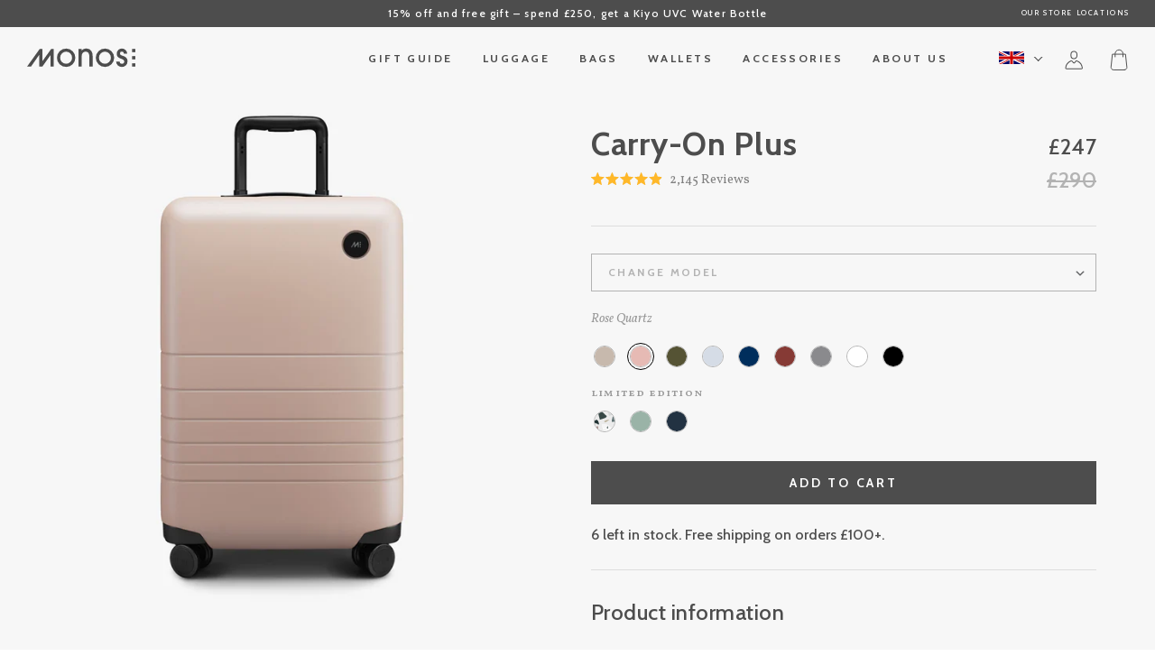

--- FILE ---
content_type: text/css
request_url: https://monos.uk/cdn/shop/t/283/assets/theme.min.css?v=169256883815492016771769188194
body_size: 74318
content:
.ba-slider,.ba-slider-mobile{position:relative;overflow:hidden}.ba-slider img,.ba-slider-mobile img{width:100%;display:block;max-width:none;opacity:0;transition:opacity .3s ease}.ba-slider img.in,.ba-slider-mobile img.in{opacity:1}.ba-slider .resize,.ba-slider-mobile .resize{position:absolute;top:0;left:0;height:100%;width:50%;overflow:hidden}.ba-slider .handle,.ba-slider-mobile .handle{position:absolute;left:50%;top:0;bottom:0;width:4px;margin-left:-2px;background:#fff;cursor:ew-resize}.ba-slider .handle:after,.ba-slider-mobile .handle:after{position:absolute;top:50%;width:64px;height:64px;margin:-32px 0 0 -32px;background-image:var(--before-after-handle);background-size:contain;background-repeat:no-repeat;content:" ";color:#fff;font-weight:bold;font-size:36px;text-align:center;line-height:64px;border-radius:50%;transition:all .3s ease;left:2px}*,input,:before,:after{box-sizing:border-box}html,body{padding:0;margin:0}article,aside,details,figcaption,figure,footer,header,hgroup,main,nav,section,summary{display:block}audio,canvas,progress,video{display:inline-block;vertical-align:baseline}input[type=number]::-webkit-inner-spin-button,input[type=number]::-webkit-outer-spin-button{height:auto}input[type=search]::-webkit-search-cancel-button,input[type=search]::-webkit-search-decoration{-webkit-appearance:none}.grid,.grid--condensed,.grid--full{zoom:1;list-style:none;margin:0;padding:0;margin-right:-15px;margin-left:-15px}.grid::after,.grid--condensed::after,.grid--full::after{content:"";display:table;clear:both}@media only screen and (min-width: 480px)and (max-width: 767px){.grid,.grid--condensed,.grid--full{margin-right:-7.5px;margin-left:-7.5px}}@media only screen and (min-width: 768px)and (max-width: 989px){.grid,.grid--condensed,.grid--full{margin-right:-10px;margin-left:-10px}}.grid__item{float:left;padding-right:15px;padding-left:15px;width:100%}@media only screen and (min-width: 480px)and (max-width: 767px){.grid__item{padding-right:7.5px;padding-left:7.5px}}@media only screen and (min-width: 768px)and (max-width: 989px){.grid__item{padding-right:10px;padding-left:10px}}.grid__item[class*="--push"]{position:relative}.grid--rev{direction:rtl;text-align:left}.grid--rev>.grid__item{direction:ltr;text-align:left;float:right}.grid--full{margin-right:0;margin-left:0}.grid--full>.grid__item{padding-right:0;padding-left:0}.grid--condensed{margin-right:-7.5px;margin-left:-7.5px}.grid--condensed>.grid__item{padding-right:7.5px;padding-left:7.5px}.one-whole{width:100%}.one-half{width:50%}.one-third{width:33.3333333333%}.two-thirds{width:66.6666666667%}.one-quarter{width:25%}.two-quarters{width:50%}.three-quarters{width:75%}.one-fifth{width:20%}.two-fifths{width:40%}.three-fifths{width:60%}.four-fifths{width:80%}.one-sixth{width:16.6666666667%}.two-sixths{width:33.3333333333%}.three-sixths{width:50%}.four-sixths{width:66.6666666667%}.five-sixths{width:83.3333333333%}.one-eighth{width:12.5%}.two-eighths{width:25%}.three-eighths{width:37.5%}.four-eighths{width:50%}.five-eighths{width:62.5%}.six-eighths{width:75%}.seven-eighths{width:87.5%}.one-ninth{width:11.1111111111%}.two-ninths{width:22.2222222222%}.three-ninths{width:33.3333333333%}.four-ninths{width:44.4444444444%}.five-ninths{width:55.5555555556%}.six-ninths{width:66.6666666667%}.seven-ninths{width:77.7777777778%}.eight-ninths{width:88.8888888889%}.one-tenth{width:10%}.two-tenths{width:20%}.three-tenths{width:30%}.four-tenths{width:40%}.five-tenths{width:50%}.six-tenths{width:60%}.seven-tenths{width:70%}.eight-tenths{width:80%}.nine-tenths{width:90%}.one-twelfth{width:8.3333333333%}.two-twelfths{width:16.6666666667%}.three-twelfths{width:25%}.four-twelfths{width:33.3333333333%}.five-twelfths{width:41.6666666667%}.six-twelfths{width:50%}.seven-twelfths{width:58.3333333333%}.eight-twelfths{width:66.6666666667%}.nine-twelfths{width:75%}.ten-twelfths{width:83.3333333333%}.eleven-twelfths{width:91.6666666667%}.show{display:block !important}.hide{display:none !important}.text-left{text-align:left !important}.text-right{text-align:right !important}.text-center{text-align:center !important}.py-1{padding-top:1px;padding-bottom:1px}.px-1{padding-left:1px;padding-right:1px}.pb-1{padding-bottom:1px}.pt-1{padding-top:1px}.pl-1{padding-left:1px}.pr-1{padding-right:1px}.my-1{margin-top:1px;margin-bottom:1px}.mx-1{margin-left:1px;margin-right:1px}.mt-10{margin-top:10px}.mb-10{margin-bottom:10px}.my-10{margin-top:10px;margin-bottom:10px}.mx-10{margin-left:10px;margin-right:10px}.py-10{padding-top:10px;padding-bottom:10px}.px-10{padding-left:10px;padding-right:10px}.pt-10{padding-top:10px}.pb-10{padding-bottom:10px}.pl-10{padding-left:10px}.pr-10{padding-right:10px}.py-2{padding-top:2px;padding-bottom:2px}.px-2{padding-left:2px;padding-right:2px}.pb-2{padding-bottom:2px}.pt-2{padding-top:2px}.pl-2{padding-left:2px}.pr-2{padding-right:2px}.my-2{margin-top:2px;margin-bottom:2px}.mx-2{margin-left:2px;margin-right:2px}.mt-20{margin-top:20px}.mb-20{margin-bottom:20px}.my-20{margin-top:20px;margin-bottom:20px}.mx-20{margin-left:20px;margin-right:20px}.py-20{padding-top:20px;padding-bottom:20px}.px-20{padding-left:20px;padding-right:20px}.pt-20{padding-top:20px}.pb-20{padding-bottom:20px}.pl-20{padding-left:20px}.pr-20{padding-right:20px}.py-3{padding-top:3px;padding-bottom:3px}.px-3{padding-left:3px;padding-right:3px}.pb-3{padding-bottom:3px}.pt-3{padding-top:3px}.pl-3{padding-left:3px}.pr-3{padding-right:3px}.my-3{margin-top:3px;margin-bottom:3px}.mx-3{margin-left:3px;margin-right:3px}.mt-30{margin-top:30px}.mb-30{margin-bottom:30px}.my-30{margin-top:30px;margin-bottom:30px}.mx-30{margin-left:30px;margin-right:30px}.py-30{padding-top:30px;padding-bottom:30px}.px-30{padding-left:30px;padding-right:30px}.pt-30{padding-top:30px}.pb-30{padding-bottom:30px}.pl-30{padding-left:30px}.pr-30{padding-right:30px}.py-4{padding-top:4px;padding-bottom:4px}.px-4{padding-left:4px;padding-right:4px}.pb-4{padding-bottom:4px}.pt-4{padding-top:4px}.pl-4{padding-left:4px}.pr-4{padding-right:4px}.my-4{margin-top:4px;margin-bottom:4px}.mx-4{margin-left:4px;margin-right:4px}.mt-40{margin-top:40px}.mb-40{margin-bottom:40px}.my-40{margin-top:40px;margin-bottom:40px}.mx-40{margin-left:40px;margin-right:40px}.py-40{padding-top:40px;padding-bottom:40px}.px-40{padding-left:40px;padding-right:40px}.pt-40{padding-top:40px}.pb-40{padding-bottom:40px}.pl-40{padding-left:40px}.pr-40{padding-right:40px}.py-5{padding-top:5px;padding-bottom:5px}.px-5{padding-left:5px;padding-right:5px}.pb-5{padding-bottom:5px}.pt-5{padding-top:5px}.pl-5{padding-left:5px}.pr-5{padding-right:5px}.my-5{margin-top:5px;margin-bottom:5px}.mx-5{margin-left:5px;margin-right:5px}.mt-50{margin-top:50px}.mb-50{margin-bottom:50px}.my-50{margin-top:50px;margin-bottom:50px}.mx-50{margin-left:50px;margin-right:50px}.py-50{padding-top:50px;padding-bottom:50px}.px-50{padding-left:50px;padding-right:50px}.pt-50{padding-top:50px}.pb-50{padding-bottom:50px}.pl-50{padding-left:50px}.pr-50{padding-right:50px}.py-6{padding-top:6px;padding-bottom:6px}.px-6{padding-left:6px;padding-right:6px}.pb-6{padding-bottom:6px}.pt-6{padding-top:6px}.pl-6{padding-left:6px}.pr-6{padding-right:6px}.my-6{margin-top:6px;margin-bottom:6px}.mx-6{margin-left:6px;margin-right:6px}.mt-60{margin-top:60px}.mb-60{margin-bottom:60px}.my-60{margin-top:60px;margin-bottom:60px}.mx-60{margin-left:60px;margin-right:60px}.py-60{padding-top:60px;padding-bottom:60px}.px-60{padding-left:60px;padding-right:60px}.pt-60{padding-top:60px}.pb-60{padding-bottom:60px}.pl-60{padding-left:60px}.pr-60{padding-right:60px}.py-7{padding-top:7px;padding-bottom:7px}.px-7{padding-left:7px;padding-right:7px}.pb-7{padding-bottom:7px}.pt-7{padding-top:7px}.pl-7{padding-left:7px}.pr-7{padding-right:7px}.my-7{margin-top:7px;margin-bottom:7px}.mx-7{margin-left:7px;margin-right:7px}.mt-70{margin-top:70px}.mb-70{margin-bottom:70px}.my-70{margin-top:70px;margin-bottom:70px}.mx-70{margin-left:70px;margin-right:70px}.py-70{padding-top:70px;padding-bottom:70px}.px-70{padding-left:70px;padding-right:70px}.pt-70{padding-top:70px}.pb-70{padding-bottom:70px}.pl-70{padding-left:70px}.pr-70{padding-right:70px}.py-8{padding-top:8px;padding-bottom:8px}.px-8{padding-left:8px;padding-right:8px}.pb-8{padding-bottom:8px}.pt-8{padding-top:8px}.pl-8{padding-left:8px}.pr-8{padding-right:8px}.my-8{margin-top:8px;margin-bottom:8px}.mx-8{margin-left:8px;margin-right:8px}.mt-80{margin-top:80px}.mb-80{margin-bottom:80px}.my-80{margin-top:80px;margin-bottom:80px}.mx-80{margin-left:80px;margin-right:80px}.py-80{padding-top:80px;padding-bottom:80px}.px-80{padding-left:80px;padding-right:80px}.pt-80{padding-top:80px}.pb-80{padding-bottom:80px}.pl-80{padding-left:80px}.pr-80{padding-right:80px}.py-9{padding-top:9px;padding-bottom:9px}.px-9{padding-left:9px;padding-right:9px}.pb-9{padding-bottom:9px}.pt-9{padding-top:9px}.pl-9{padding-left:9px}.pr-9{padding-right:9px}.my-9{margin-top:9px;margin-bottom:9px}.mx-9{margin-left:9px;margin-right:9px}.mt-90{margin-top:90px}.mb-90{margin-bottom:90px}.my-90{margin-top:90px;margin-bottom:90px}.mx-90{margin-left:90px;margin-right:90px}.py-90{padding-top:90px;padding-bottom:90px}.px-90{padding-left:90px;padding-right:90px}.pt-90{padding-top:90px}.pb-90{padding-bottom:90px}.pl-90{padding-left:90px}.pr-90{padding-right:90px}@media only screen and (max-width: 479px){.mobile--one-whole{width:100%}.mobile--one-half{width:50%}.mobile--one-third{width:33.3333333333%}.mobile--two-thirds{width:66.6666666667%}.mobile--one-quarter{width:25%}.mobile--two-quarters{width:50%}.mobile--three-quarters{width:75%}.mobile--one-fifth{width:20%}.mobile--two-fifths{width:40%}.mobile--three-fifths{width:60%}.mobile--four-fifths{width:80%}.mobile--one-sixth{width:16.6666666667%}.mobile--two-sixths{width:33.3333333333%}.mobile--three-sixths{width:50%}.mobile--four-sixths{width:66.6666666667%}.mobile--five-sixths{width:83.3333333333%}.mobile--one-eighth{width:12.5%}.mobile--two-eighths{width:25%}.mobile--three-eighths{width:37.5%}.mobile--four-eighths{width:50%}.mobile--five-eighths{width:62.5%}.mobile--six-eighths{width:75%}.mobile--seven-eighths{width:87.5%}.mobile--one-ninth{width:11.1111111111%}.mobile--two-ninths{width:22.2222222222%}.mobile--three-ninths{width:33.3333333333%}.mobile--four-ninths{width:44.4444444444%}.mobile--five-ninths{width:55.5555555556%}.mobile--six-ninths{width:66.6666666667%}.mobile--seven-ninths{width:77.7777777778%}.mobile--eight-ninths{width:88.8888888889%}.mobile--one-tenth{width:10%}.mobile--two-tenths{width:20%}.mobile--three-tenths{width:30%}.mobile--four-tenths{width:40%}.mobile--five-tenths{width:50%}.mobile--six-tenths{width:60%}.mobile--seven-tenths{width:70%}.mobile--eight-tenths{width:80%}.mobile--nine-tenths{width:90%}.mobile--one-twelfth{width:8.3333333333%}.mobile--two-twelfths{width:16.6666666667%}.mobile--three-twelfths{width:25%}.mobile--four-twelfths{width:33.3333333333%}.mobile--five-twelfths{width:41.6666666667%}.mobile--six-twelfths{width:50%}.mobile--seven-twelfths{width:58.3333333333%}.mobile--eight-twelfths{width:66.6666666667%}.mobile--nine-twelfths{width:75%}.mobile--ten-twelfths{width:83.3333333333%}.mobile--eleven-twelfths{width:91.6666666667%}.grid--uniform .mobile--one-half:nth-child(2n+1),.grid--uniform .mobile--one-third:nth-child(3n+1),.grid--uniform .mobile--one-quarter:nth-child(4n+1),.grid--uniform .mobile--one-fifth:nth-child(5n+1),.grid--uniform .mobile--one-sixth:nth-child(6n+1),.grid--uniform .mobile--two-sixths:nth-child(3n+1),.grid--uniform .mobile--three-sixths:nth-child(2n+1),.grid--uniform .mobile--one-eighth:nth-child(8n+1),.grid--uniform .mobile--two-eighths:nth-child(4n+1),.grid--uniform .mobile--four-eighths:nth-child(2n+1),.grid--uniform .mobile--five-tenths:nth-child(2n+1),.grid--uniform .mobile--one-twelfth:nth-child(12n+1),.grid--uniform .mobile--two-twelfths:nth-child(6n+1),.grid--uniform .mobile--three-twelfths:nth-child(4n+1),.grid--uniform .mobile--four-twelfths:nth-child(3n+1),.grid--uniform .mobile--six-twelfths:nth-child(2n+1){clear:both}.mobile--show{display:block !important}.mobile--hide{display:none !important}.mobile--text-left{text-align:left !important}.mobile--text-right{text-align:right !important}.mobile--text-center{text-align:center !important}.mobile--py-1{padding-top:1px;padding-bottom:1px}.mobile--px-1{padding-left:1px;padding-right:1px}.mobile--pb-1{padding-bottom:1px}.mobile--pt-1{padding-top:1px}.mobile--pl-1{padding-left:1px}.mobile--pr-1{padding-right:1px}.mobile--my-1{margin-top:1px;margin-bottom:1px}.mobile--mx-1{margin-left:1px;margin-right:1px}.mobile--mt-10{margin-top:10px}.mobile--mb-10{margin-bottom:10px}.mobile--my-10{margin-top:10px;margin-bottom:10px}.mobile--mx-10{margin-left:10px;margin-right:10px}.mobile--py-10{padding-top:10px;padding-bottom:10px}.mobile--px-10{padding-left:10px;padding-right:10px}.mobile--pt-10{padding-top:10px}.mobile--pb-10{padding-bottom:10px}.mobile--pl-10{padding-left:10px}.mobile--pr-10{padding-right:10px}.mobile--py-2{padding-top:2px;padding-bottom:2px}.mobile--px-2{padding-left:2px;padding-right:2px}.mobile--pb-2{padding-bottom:2px}.mobile--pt-2{padding-top:2px}.mobile--pl-2{padding-left:2px}.mobile--pr-2{padding-right:2px}.mobile--my-2{margin-top:2px;margin-bottom:2px}.mobile--mx-2{margin-left:2px;margin-right:2px}.mobile--mt-20{margin-top:20px}.mobile--mb-20{margin-bottom:20px}.mobile--my-20{margin-top:20px;margin-bottom:20px}.mobile--mx-20{margin-left:20px;margin-right:20px}.mobile--py-20{padding-top:20px;padding-bottom:20px}.mobile--px-20{padding-left:20px;padding-right:20px}.mobile--pt-20{padding-top:20px}.mobile--pb-20{padding-bottom:20px}.mobile--pl-20{padding-left:20px}.mobile--pr-20{padding-right:20px}.mobile--py-3{padding-top:3px;padding-bottom:3px}.mobile--px-3{padding-left:3px;padding-right:3px}.mobile--pb-3{padding-bottom:3px}.mobile--pt-3{padding-top:3px}.mobile--pl-3{padding-left:3px}.mobile--pr-3{padding-right:3px}.mobile--my-3{margin-top:3px;margin-bottom:3px}.mobile--mx-3{margin-left:3px;margin-right:3px}.mobile--mt-30{margin-top:30px}.mobile--mb-30{margin-bottom:30px}.mobile--my-30{margin-top:30px;margin-bottom:30px}.mobile--mx-30{margin-left:30px;margin-right:30px}.mobile--py-30{padding-top:30px;padding-bottom:30px}.mobile--px-30{padding-left:30px;padding-right:30px}.mobile--pt-30{padding-top:30px}.mobile--pb-30{padding-bottom:30px}.mobile--pl-30{padding-left:30px}.mobile--pr-30{padding-right:30px}.mobile--py-4{padding-top:4px;padding-bottom:4px}.mobile--px-4{padding-left:4px;padding-right:4px}.mobile--pb-4{padding-bottom:4px}.mobile--pt-4{padding-top:4px}.mobile--pl-4{padding-left:4px}.mobile--pr-4{padding-right:4px}.mobile--my-4{margin-top:4px;margin-bottom:4px}.mobile--mx-4{margin-left:4px;margin-right:4px}.mobile--mt-40{margin-top:40px}.mobile--mb-40{margin-bottom:40px}.mobile--my-40{margin-top:40px;margin-bottom:40px}.mobile--mx-40{margin-left:40px;margin-right:40px}.mobile--py-40{padding-top:40px;padding-bottom:40px}.mobile--px-40{padding-left:40px;padding-right:40px}.mobile--pt-40{padding-top:40px}.mobile--pb-40{padding-bottom:40px}.mobile--pl-40{padding-left:40px}.mobile--pr-40{padding-right:40px}.mobile--py-5{padding-top:5px;padding-bottom:5px}.mobile--px-5{padding-left:5px;padding-right:5px}.mobile--pb-5{padding-bottom:5px}.mobile--pt-5{padding-top:5px}.mobile--pl-5{padding-left:5px}.mobile--pr-5{padding-right:5px}.mobile--my-5{margin-top:5px;margin-bottom:5px}.mobile--mx-5{margin-left:5px;margin-right:5px}.mobile--mt-50{margin-top:50px}.mobile--mb-50{margin-bottom:50px}.mobile--my-50{margin-top:50px;margin-bottom:50px}.mobile--mx-50{margin-left:50px;margin-right:50px}.mobile--py-50{padding-top:50px;padding-bottom:50px}.mobile--px-50{padding-left:50px;padding-right:50px}.mobile--pt-50{padding-top:50px}.mobile--pb-50{padding-bottom:50px}.mobile--pl-50{padding-left:50px}.mobile--pr-50{padding-right:50px}.mobile--py-6{padding-top:6px;padding-bottom:6px}.mobile--px-6{padding-left:6px;padding-right:6px}.mobile--pb-6{padding-bottom:6px}.mobile--pt-6{padding-top:6px}.mobile--pl-6{padding-left:6px}.mobile--pr-6{padding-right:6px}.mobile--my-6{margin-top:6px;margin-bottom:6px}.mobile--mx-6{margin-left:6px;margin-right:6px}.mobile--mt-60{margin-top:60px}.mobile--mb-60{margin-bottom:60px}.mobile--my-60{margin-top:60px;margin-bottom:60px}.mobile--mx-60{margin-left:60px;margin-right:60px}.mobile--py-60{padding-top:60px;padding-bottom:60px}.mobile--px-60{padding-left:60px;padding-right:60px}.mobile--pt-60{padding-top:60px}.mobile--pb-60{padding-bottom:60px}.mobile--pl-60{padding-left:60px}.mobile--pr-60{padding-right:60px}.mobile--py-7{padding-top:7px;padding-bottom:7px}.mobile--px-7{padding-left:7px;padding-right:7px}.mobile--pb-7{padding-bottom:7px}.mobile--pt-7{padding-top:7px}.mobile--pl-7{padding-left:7px}.mobile--pr-7{padding-right:7px}.mobile--my-7{margin-top:7px;margin-bottom:7px}.mobile--mx-7{margin-left:7px;margin-right:7px}.mobile--mt-70{margin-top:70px}.mobile--mb-70{margin-bottom:70px}.mobile--my-70{margin-top:70px;margin-bottom:70px}.mobile--mx-70{margin-left:70px;margin-right:70px}.mobile--py-70{padding-top:70px;padding-bottom:70px}.mobile--px-70{padding-left:70px;padding-right:70px}.mobile--pt-70{padding-top:70px}.mobile--pb-70{padding-bottom:70px}.mobile--pl-70{padding-left:70px}.mobile--pr-70{padding-right:70px}.mobile--py-8{padding-top:8px;padding-bottom:8px}.mobile--px-8{padding-left:8px;padding-right:8px}.mobile--pb-8{padding-bottom:8px}.mobile--pt-8{padding-top:8px}.mobile--pl-8{padding-left:8px}.mobile--pr-8{padding-right:8px}.mobile--my-8{margin-top:8px;margin-bottom:8px}.mobile--mx-8{margin-left:8px;margin-right:8px}.mobile--mt-80{margin-top:80px}.mobile--mb-80{margin-bottom:80px}.mobile--my-80{margin-top:80px;margin-bottom:80px}.mobile--mx-80{margin-left:80px;margin-right:80px}.mobile--py-80{padding-top:80px;padding-bottom:80px}.mobile--px-80{padding-left:80px;padding-right:80px}.mobile--pt-80{padding-top:80px}.mobile--pb-80{padding-bottom:80px}.mobile--pl-80{padding-left:80px}.mobile--pr-80{padding-right:80px}.mobile--py-9{padding-top:9px;padding-bottom:9px}.mobile--px-9{padding-left:9px;padding-right:9px}.mobile--pb-9{padding-bottom:9px}.mobile--pt-9{padding-top:9px}.mobile--pl-9{padding-left:9px}.mobile--pr-9{padding-right:9px}.mobile--my-9{margin-top:9px;margin-bottom:9px}.mobile--mx-9{margin-left:9px;margin-right:9px}.mobile--mt-90{margin-top:90px}.mobile--mb-90{margin-bottom:90px}.mobile--my-90{margin-top:90px;margin-bottom:90px}.mobile--mx-90{margin-left:90px;margin-right:90px}.mobile--py-90{padding-top:90px;padding-bottom:90px}.mobile--px-90{padding-left:90px;padding-right:90px}.mobile--pt-90{padding-top:90px}.mobile--pb-90{padding-bottom:90px}.mobile--pl-90{padding-left:90px}.mobile--pr-90{padding-right:90px}}@media only screen and (min-width: 480px)and (max-width: 767px){.small--one-whole{width:100%}.small--one-half{width:50%}.small--one-third{width:33.3333333333%}.small--two-thirds{width:66.6666666667%}.small--one-quarter{width:25%}.small--two-quarters{width:50%}.small--three-quarters{width:75%}.small--one-fifth{width:20%}.small--two-fifths{width:40%}.small--three-fifths{width:60%}.small--four-fifths{width:80%}.small--one-sixth{width:16.6666666667%}.small--two-sixths{width:33.3333333333%}.small--three-sixths{width:50%}.small--four-sixths{width:66.6666666667%}.small--five-sixths{width:83.3333333333%}.small--one-eighth{width:12.5%}.small--two-eighths{width:25%}.small--three-eighths{width:37.5%}.small--four-eighths{width:50%}.small--five-eighths{width:62.5%}.small--six-eighths{width:75%}.small--seven-eighths{width:87.5%}.small--one-ninth{width:11.1111111111%}.small--two-ninths{width:22.2222222222%}.small--three-ninths{width:33.3333333333%}.small--four-ninths{width:44.4444444444%}.small--five-ninths{width:55.5555555556%}.small--six-ninths{width:66.6666666667%}.small--seven-ninths{width:77.7777777778%}.small--eight-ninths{width:88.8888888889%}.small--one-tenth{width:10%}.small--two-tenths{width:20%}.small--three-tenths{width:30%}.small--four-tenths{width:40%}.small--five-tenths{width:50%}.small--six-tenths{width:60%}.small--seven-tenths{width:70%}.small--eight-tenths{width:80%}.small--nine-tenths{width:90%}.small--one-twelfth{width:8.3333333333%}.small--two-twelfths{width:16.6666666667%}.small--three-twelfths{width:25%}.small--four-twelfths{width:33.3333333333%}.small--five-twelfths{width:41.6666666667%}.small--six-twelfths{width:50%}.small--seven-twelfths{width:58.3333333333%}.small--eight-twelfths{width:66.6666666667%}.small--nine-twelfths{width:75%}.small--ten-twelfths{width:83.3333333333%}.small--eleven-twelfths{width:91.6666666667%}.grid--uniform .small--one-half:nth-child(2n+1),.grid--uniform .small--one-third:nth-child(3n+1),.grid--uniform .small--one-quarter:nth-child(4n+1),.grid--uniform .small--one-fifth:nth-child(5n+1),.grid--uniform .small--one-sixth:nth-child(6n+1),.grid--uniform .small--two-sixths:nth-child(3n+1),.grid--uniform .small--three-sixths:nth-child(2n+1),.grid--uniform .small--one-eighth:nth-child(8n+1),.grid--uniform .small--two-eighths:nth-child(4n+1),.grid--uniform .small--four-eighths:nth-child(2n+1),.grid--uniform .small--five-tenths:nth-child(2n+1),.grid--uniform .small--one-twelfth:nth-child(12n+1),.grid--uniform .small--two-twelfths:nth-child(6n+1),.grid--uniform .small--three-twelfths:nth-child(4n+1),.grid--uniform .small--four-twelfths:nth-child(3n+1),.grid--uniform .small--six-twelfths:nth-child(2n+1){clear:both}.small--show{display:block !important}.small--hide{display:none !important}.small--text-left{text-align:left !important}.small--text-right{text-align:right !important}.small--text-center{text-align:center !important}.small--py-1{padding-top:1px;padding-bottom:1px}.small--px-1{padding-left:1px;padding-right:1px}.small--pb-1{padding-bottom:1px}.small--pt-1{padding-top:1px}.small--pl-1{padding-left:1px}.small--pr-1{padding-right:1px}.small--my-1{margin-top:1px;margin-bottom:1px}.small--mx-1{margin-left:1px;margin-right:1px}.small--mt-10{margin-top:10px}.small--mb-10{margin-bottom:10px}.small--my-10{margin-top:10px;margin-bottom:10px}.small--mx-10{margin-left:10px;margin-right:10px}.small--py-10{padding-top:10px;padding-bottom:10px}.small--px-10{padding-left:10px;padding-right:10px}.small--pt-10{padding-top:10px}.small--pb-10{padding-bottom:10px}.small--pl-10{padding-left:10px}.small--pr-10{padding-right:10px}.small--py-2{padding-top:2px;padding-bottom:2px}.small--px-2{padding-left:2px;padding-right:2px}.small--pb-2{padding-bottom:2px}.small--pt-2{padding-top:2px}.small--pl-2{padding-left:2px}.small--pr-2{padding-right:2px}.small--my-2{margin-top:2px;margin-bottom:2px}.small--mx-2{margin-left:2px;margin-right:2px}.small--mt-20{margin-top:20px}.small--mb-20{margin-bottom:20px}.small--my-20{margin-top:20px;margin-bottom:20px}.small--mx-20{margin-left:20px;margin-right:20px}.small--py-20{padding-top:20px;padding-bottom:20px}.small--px-20{padding-left:20px;padding-right:20px}.small--pt-20{padding-top:20px}.small--pb-20{padding-bottom:20px}.small--pl-20{padding-left:20px}.small--pr-20{padding-right:20px}.small--py-3{padding-top:3px;padding-bottom:3px}.small--px-3{padding-left:3px;padding-right:3px}.small--pb-3{padding-bottom:3px}.small--pt-3{padding-top:3px}.small--pl-3{padding-left:3px}.small--pr-3{padding-right:3px}.small--my-3{margin-top:3px;margin-bottom:3px}.small--mx-3{margin-left:3px;margin-right:3px}.small--mt-30{margin-top:30px}.small--mb-30{margin-bottom:30px}.small--my-30{margin-top:30px;margin-bottom:30px}.small--mx-30{margin-left:30px;margin-right:30px}.small--py-30{padding-top:30px;padding-bottom:30px}.small--px-30{padding-left:30px;padding-right:30px}.small--pt-30{padding-top:30px}.small--pb-30{padding-bottom:30px}.small--pl-30{padding-left:30px}.small--pr-30{padding-right:30px}.small--py-4{padding-top:4px;padding-bottom:4px}.small--px-4{padding-left:4px;padding-right:4px}.small--pb-4{padding-bottom:4px}.small--pt-4{padding-top:4px}.small--pl-4{padding-left:4px}.small--pr-4{padding-right:4px}.small--my-4{margin-top:4px;margin-bottom:4px}.small--mx-4{margin-left:4px;margin-right:4px}.small--mt-40{margin-top:40px}.small--mb-40{margin-bottom:40px}.small--my-40{margin-top:40px;margin-bottom:40px}.small--mx-40{margin-left:40px;margin-right:40px}.small--py-40{padding-top:40px;padding-bottom:40px}.small--px-40{padding-left:40px;padding-right:40px}.small--pt-40{padding-top:40px}.small--pb-40{padding-bottom:40px}.small--pl-40{padding-left:40px}.small--pr-40{padding-right:40px}.small--py-5{padding-top:5px;padding-bottom:5px}.small--px-5{padding-left:5px;padding-right:5px}.small--pb-5{padding-bottom:5px}.small--pt-5{padding-top:5px}.small--pl-5{padding-left:5px}.small--pr-5{padding-right:5px}.small--my-5{margin-top:5px;margin-bottom:5px}.small--mx-5{margin-left:5px;margin-right:5px}.small--mt-50{margin-top:50px}.small--mb-50{margin-bottom:50px}.small--my-50{margin-top:50px;margin-bottom:50px}.small--mx-50{margin-left:50px;margin-right:50px}.small--py-50{padding-top:50px;padding-bottom:50px}.small--px-50{padding-left:50px;padding-right:50px}.small--pt-50{padding-top:50px}.small--pb-50{padding-bottom:50px}.small--pl-50{padding-left:50px}.small--pr-50{padding-right:50px}.small--py-6{padding-top:6px;padding-bottom:6px}.small--px-6{padding-left:6px;padding-right:6px}.small--pb-6{padding-bottom:6px}.small--pt-6{padding-top:6px}.small--pl-6{padding-left:6px}.small--pr-6{padding-right:6px}.small--my-6{margin-top:6px;margin-bottom:6px}.small--mx-6{margin-left:6px;margin-right:6px}.small--mt-60{margin-top:60px}.small--mb-60{margin-bottom:60px}.small--my-60{margin-top:60px;margin-bottom:60px}.small--mx-60{margin-left:60px;margin-right:60px}.small--py-60{padding-top:60px;padding-bottom:60px}.small--px-60{padding-left:60px;padding-right:60px}.small--pt-60{padding-top:60px}.small--pb-60{padding-bottom:60px}.small--pl-60{padding-left:60px}.small--pr-60{padding-right:60px}.small--py-7{padding-top:7px;padding-bottom:7px}.small--px-7{padding-left:7px;padding-right:7px}.small--pb-7{padding-bottom:7px}.small--pt-7{padding-top:7px}.small--pl-7{padding-left:7px}.small--pr-7{padding-right:7px}.small--my-7{margin-top:7px;margin-bottom:7px}.small--mx-7{margin-left:7px;margin-right:7px}.small--mt-70{margin-top:70px}.small--mb-70{margin-bottom:70px}.small--my-70{margin-top:70px;margin-bottom:70px}.small--mx-70{margin-left:70px;margin-right:70px}.small--py-70{padding-top:70px;padding-bottom:70px}.small--px-70{padding-left:70px;padding-right:70px}.small--pt-70{padding-top:70px}.small--pb-70{padding-bottom:70px}.small--pl-70{padding-left:70px}.small--pr-70{padding-right:70px}.small--py-8{padding-top:8px;padding-bottom:8px}.small--px-8{padding-left:8px;padding-right:8px}.small--pb-8{padding-bottom:8px}.small--pt-8{padding-top:8px}.small--pl-8{padding-left:8px}.small--pr-8{padding-right:8px}.small--my-8{margin-top:8px;margin-bottom:8px}.small--mx-8{margin-left:8px;margin-right:8px}.small--mt-80{margin-top:80px}.small--mb-80{margin-bottom:80px}.small--my-80{margin-top:80px;margin-bottom:80px}.small--mx-80{margin-left:80px;margin-right:80px}.small--py-80{padding-top:80px;padding-bottom:80px}.small--px-80{padding-left:80px;padding-right:80px}.small--pt-80{padding-top:80px}.small--pb-80{padding-bottom:80px}.small--pl-80{padding-left:80px}.small--pr-80{padding-right:80px}.small--py-9{padding-top:9px;padding-bottom:9px}.small--px-9{padding-left:9px;padding-right:9px}.small--pb-9{padding-bottom:9px}.small--pt-9{padding-top:9px}.small--pl-9{padding-left:9px}.small--pr-9{padding-right:9px}.small--my-9{margin-top:9px;margin-bottom:9px}.small--mx-9{margin-left:9px;margin-right:9px}.small--mt-90{margin-top:90px}.small--mb-90{margin-bottom:90px}.small--my-90{margin-top:90px;margin-bottom:90px}.small--mx-90{margin-left:90px;margin-right:90px}.small--py-90{padding-top:90px;padding-bottom:90px}.small--px-90{padding-left:90px;padding-right:90px}.small--pt-90{padding-top:90px}.small--pb-90{padding-bottom:90px}.small--pl-90{padding-left:90px}.small--pr-90{padding-right:90px}}@media only screen and (min-width: 480px){.small-up--one-whole{width:100%}.small-up--one-half{width:50%}.small-up--one-third{width:33.3333333333%}.small-up--two-thirds{width:66.6666666667%}.small-up--one-quarter{width:25%}.small-up--two-quarters{width:50%}.small-up--three-quarters{width:75%}.small-up--one-fifth{width:20%}.small-up--two-fifths{width:40%}.small-up--three-fifths{width:60%}.small-up--four-fifths{width:80%}.small-up--one-sixth{width:16.6666666667%}.small-up--two-sixths{width:33.3333333333%}.small-up--three-sixths{width:50%}.small-up--four-sixths{width:66.6666666667%}.small-up--five-sixths{width:83.3333333333%}.small-up--one-eighth{width:12.5%}.small-up--two-eighths{width:25%}.small-up--three-eighths{width:37.5%}.small-up--four-eighths{width:50%}.small-up--five-eighths{width:62.5%}.small-up--six-eighths{width:75%}.small-up--seven-eighths{width:87.5%}.small-up--one-ninth{width:11.1111111111%}.small-up--two-ninths{width:22.2222222222%}.small-up--three-ninths{width:33.3333333333%}.small-up--four-ninths{width:44.4444444444%}.small-up--five-ninths{width:55.5555555556%}.small-up--six-ninths{width:66.6666666667%}.small-up--seven-ninths{width:77.7777777778%}.small-up--eight-ninths{width:88.8888888889%}.small-up--one-tenth{width:10%}.small-up--two-tenths{width:20%}.small-up--three-tenths{width:30%}.small-up--four-tenths{width:40%}.small-up--five-tenths{width:50%}.small-up--six-tenths{width:60%}.small-up--seven-tenths{width:70%}.small-up--eight-tenths{width:80%}.small-up--nine-tenths{width:90%}.small-up--one-twelfth{width:8.3333333333%}.small-up--two-twelfths{width:16.6666666667%}.small-up--three-twelfths{width:25%}.small-up--four-twelfths{width:33.3333333333%}.small-up--five-twelfths{width:41.6666666667%}.small-up--six-twelfths{width:50%}.small-up--seven-twelfths{width:58.3333333333%}.small-up--eight-twelfths{width:66.6666666667%}.small-up--nine-twelfths{width:75%}.small-up--ten-twelfths{width:83.3333333333%}.small-up--eleven-twelfths{width:91.6666666667%}.grid--uniform .small-up--one-half:nth-child(2n+1),.grid--uniform .small-up--one-third:nth-child(3n+1),.grid--uniform .small-up--one-quarter:nth-child(4n+1),.grid--uniform .small-up--one-fifth:nth-child(5n+1),.grid--uniform .small-up--one-sixth:nth-child(6n+1),.grid--uniform .small-up--two-sixths:nth-child(3n+1),.grid--uniform .small-up--three-sixths:nth-child(2n+1),.grid--uniform .small-up--one-eighth:nth-child(8n+1),.grid--uniform .small-up--two-eighths:nth-child(4n+1),.grid--uniform .small-up--four-eighths:nth-child(2n+1),.grid--uniform .small-up--five-tenths:nth-child(2n+1),.grid--uniform .small-up--one-twelfth:nth-child(12n+1),.grid--uniform .small-up--two-twelfths:nth-child(6n+1),.grid--uniform .small-up--three-twelfths:nth-child(4n+1),.grid--uniform .small-up--four-twelfths:nth-child(3n+1),.grid--uniform .small-up--six-twelfths:nth-child(2n+1){clear:both}.small-up--show{display:block !important}.small-up--hide{display:none !important}.small-up--text-left{text-align:left !important}.small-up--text-right{text-align:right !important}.small-up--text-center{text-align:center !important}.small-up--py-1{padding-top:1px;padding-bottom:1px}.small-up--px-1{padding-left:1px;padding-right:1px}.small-up--pb-1{padding-bottom:1px}.small-up--pt-1{padding-top:1px}.small-up--pl-1{padding-left:1px}.small-up--pr-1{padding-right:1px}.small-up--my-1{margin-top:1px;margin-bottom:1px}.small-up--mx-1{margin-left:1px;margin-right:1px}.small-up--mt-10{margin-top:10px}.small-up--mb-10{margin-bottom:10px}.small-up--my-10{margin-top:10px;margin-bottom:10px}.small-up--mx-10{margin-left:10px;margin-right:10px}.small-up--py-10{padding-top:10px;padding-bottom:10px}.small-up--px-10{padding-left:10px;padding-right:10px}.small-up--pt-10{padding-top:10px}.small-up--pb-10{padding-bottom:10px}.small-up--pl-10{padding-left:10px}.small-up--pr-10{padding-right:10px}.small-up--py-2{padding-top:2px;padding-bottom:2px}.small-up--px-2{padding-left:2px;padding-right:2px}.small-up--pb-2{padding-bottom:2px}.small-up--pt-2{padding-top:2px}.small-up--pl-2{padding-left:2px}.small-up--pr-2{padding-right:2px}.small-up--my-2{margin-top:2px;margin-bottom:2px}.small-up--mx-2{margin-left:2px;margin-right:2px}.small-up--mt-20{margin-top:20px}.small-up--mb-20{margin-bottom:20px}.small-up--my-20{margin-top:20px;margin-bottom:20px}.small-up--mx-20{margin-left:20px;margin-right:20px}.small-up--py-20{padding-top:20px;padding-bottom:20px}.small-up--px-20{padding-left:20px;padding-right:20px}.small-up--pt-20{padding-top:20px}.small-up--pb-20{padding-bottom:20px}.small-up--pl-20{padding-left:20px}.small-up--pr-20{padding-right:20px}.small-up--py-3{padding-top:3px;padding-bottom:3px}.small-up--px-3{padding-left:3px;padding-right:3px}.small-up--pb-3{padding-bottom:3px}.small-up--pt-3{padding-top:3px}.small-up--pl-3{padding-left:3px}.small-up--pr-3{padding-right:3px}.small-up--my-3{margin-top:3px;margin-bottom:3px}.small-up--mx-3{margin-left:3px;margin-right:3px}.small-up--mt-30{margin-top:30px}.small-up--mb-30{margin-bottom:30px}.small-up--my-30{margin-top:30px;margin-bottom:30px}.small-up--mx-30{margin-left:30px;margin-right:30px}.small-up--py-30{padding-top:30px;padding-bottom:30px}.small-up--px-30{padding-left:30px;padding-right:30px}.small-up--pt-30{padding-top:30px}.small-up--pb-30{padding-bottom:30px}.small-up--pl-30{padding-left:30px}.small-up--pr-30{padding-right:30px}.small-up--py-4{padding-top:4px;padding-bottom:4px}.small-up--px-4{padding-left:4px;padding-right:4px}.small-up--pb-4{padding-bottom:4px}.small-up--pt-4{padding-top:4px}.small-up--pl-4{padding-left:4px}.small-up--pr-4{padding-right:4px}.small-up--my-4{margin-top:4px;margin-bottom:4px}.small-up--mx-4{margin-left:4px;margin-right:4px}.small-up--mt-40{margin-top:40px}.small-up--mb-40{margin-bottom:40px}.small-up--my-40{margin-top:40px;margin-bottom:40px}.small-up--mx-40{margin-left:40px;margin-right:40px}.small-up--py-40{padding-top:40px;padding-bottom:40px}.small-up--px-40{padding-left:40px;padding-right:40px}.small-up--pt-40{padding-top:40px}.small-up--pb-40{padding-bottom:40px}.small-up--pl-40{padding-left:40px}.small-up--pr-40{padding-right:40px}.small-up--py-5{padding-top:5px;padding-bottom:5px}.small-up--px-5{padding-left:5px;padding-right:5px}.small-up--pb-5{padding-bottom:5px}.small-up--pt-5{padding-top:5px}.small-up--pl-5{padding-left:5px}.small-up--pr-5{padding-right:5px}.small-up--my-5{margin-top:5px;margin-bottom:5px}.small-up--mx-5{margin-left:5px;margin-right:5px}.small-up--mt-50{margin-top:50px}.small-up--mb-50{margin-bottom:50px}.small-up--my-50{margin-top:50px;margin-bottom:50px}.small-up--mx-50{margin-left:50px;margin-right:50px}.small-up--py-50{padding-top:50px;padding-bottom:50px}.small-up--px-50{padding-left:50px;padding-right:50px}.small-up--pt-50{padding-top:50px}.small-up--pb-50{padding-bottom:50px}.small-up--pl-50{padding-left:50px}.small-up--pr-50{padding-right:50px}.small-up--py-6{padding-top:6px;padding-bottom:6px}.small-up--px-6{padding-left:6px;padding-right:6px}.small-up--pb-6{padding-bottom:6px}.small-up--pt-6{padding-top:6px}.small-up--pl-6{padding-left:6px}.small-up--pr-6{padding-right:6px}.small-up--my-6{margin-top:6px;margin-bottom:6px}.small-up--mx-6{margin-left:6px;margin-right:6px}.small-up--mt-60{margin-top:60px}.small-up--mb-60{margin-bottom:60px}.small-up--my-60{margin-top:60px;margin-bottom:60px}.small-up--mx-60{margin-left:60px;margin-right:60px}.small-up--py-60{padding-top:60px;padding-bottom:60px}.small-up--px-60{padding-left:60px;padding-right:60px}.small-up--pt-60{padding-top:60px}.small-up--pb-60{padding-bottom:60px}.small-up--pl-60{padding-left:60px}.small-up--pr-60{padding-right:60px}.small-up--py-7{padding-top:7px;padding-bottom:7px}.small-up--px-7{padding-left:7px;padding-right:7px}.small-up--pb-7{padding-bottom:7px}.small-up--pt-7{padding-top:7px}.small-up--pl-7{padding-left:7px}.small-up--pr-7{padding-right:7px}.small-up--my-7{margin-top:7px;margin-bottom:7px}.small-up--mx-7{margin-left:7px;margin-right:7px}.small-up--mt-70{margin-top:70px}.small-up--mb-70{margin-bottom:70px}.small-up--my-70{margin-top:70px;margin-bottom:70px}.small-up--mx-70{margin-left:70px;margin-right:70px}.small-up--py-70{padding-top:70px;padding-bottom:70px}.small-up--px-70{padding-left:70px;padding-right:70px}.small-up--pt-70{padding-top:70px}.small-up--pb-70{padding-bottom:70px}.small-up--pl-70{padding-left:70px}.small-up--pr-70{padding-right:70px}.small-up--py-8{padding-top:8px;padding-bottom:8px}.small-up--px-8{padding-left:8px;padding-right:8px}.small-up--pb-8{padding-bottom:8px}.small-up--pt-8{padding-top:8px}.small-up--pl-8{padding-left:8px}.small-up--pr-8{padding-right:8px}.small-up--my-8{margin-top:8px;margin-bottom:8px}.small-up--mx-8{margin-left:8px;margin-right:8px}.small-up--mt-80{margin-top:80px}.small-up--mb-80{margin-bottom:80px}.small-up--my-80{margin-top:80px;margin-bottom:80px}.small-up--mx-80{margin-left:80px;margin-right:80px}.small-up--py-80{padding-top:80px;padding-bottom:80px}.small-up--px-80{padding-left:80px;padding-right:80px}.small-up--pt-80{padding-top:80px}.small-up--pb-80{padding-bottom:80px}.small-up--pl-80{padding-left:80px}.small-up--pr-80{padding-right:80px}.small-up--py-9{padding-top:9px;padding-bottom:9px}.small-up--px-9{padding-left:9px;padding-right:9px}.small-up--pb-9{padding-bottom:9px}.small-up--pt-9{padding-top:9px}.small-up--pl-9{padding-left:9px}.small-up--pr-9{padding-right:9px}.small-up--my-9{margin-top:9px;margin-bottom:9px}.small-up--mx-9{margin-left:9px;margin-right:9px}.small-up--mt-90{margin-top:90px}.small-up--mb-90{margin-bottom:90px}.small-up--my-90{margin-top:90px;margin-bottom:90px}.small-up--mx-90{margin-left:90px;margin-right:90px}.small-up--py-90{padding-top:90px;padding-bottom:90px}.small-up--px-90{padding-left:90px;padding-right:90px}.small-up--pt-90{padding-top:90px}.small-up--pb-90{padding-bottom:90px}.small-up--pl-90{padding-left:90px}.small-up--pr-90{padding-right:90px}}@media only screen and (max-width: 767px){.small-down--one-whole{width:100%}.small-down--one-half{width:50%}.small-down--one-third{width:33.3333333333%}.small-down--two-thirds{width:66.6666666667%}.small-down--one-quarter{width:25%}.small-down--two-quarters{width:50%}.small-down--three-quarters{width:75%}.small-down--one-fifth{width:20%}.small-down--two-fifths{width:40%}.small-down--three-fifths{width:60%}.small-down--four-fifths{width:80%}.small-down--one-sixth{width:16.6666666667%}.small-down--two-sixths{width:33.3333333333%}.small-down--three-sixths{width:50%}.small-down--four-sixths{width:66.6666666667%}.small-down--five-sixths{width:83.3333333333%}.small-down--one-eighth{width:12.5%}.small-down--two-eighths{width:25%}.small-down--three-eighths{width:37.5%}.small-down--four-eighths{width:50%}.small-down--five-eighths{width:62.5%}.small-down--six-eighths{width:75%}.small-down--seven-eighths{width:87.5%}.small-down--one-ninth{width:11.1111111111%}.small-down--two-ninths{width:22.2222222222%}.small-down--three-ninths{width:33.3333333333%}.small-down--four-ninths{width:44.4444444444%}.small-down--five-ninths{width:55.5555555556%}.small-down--six-ninths{width:66.6666666667%}.small-down--seven-ninths{width:77.7777777778%}.small-down--eight-ninths{width:88.8888888889%}.small-down--one-tenth{width:10%}.small-down--two-tenths{width:20%}.small-down--three-tenths{width:30%}.small-down--four-tenths{width:40%}.small-down--five-tenths{width:50%}.small-down--six-tenths{width:60%}.small-down--seven-tenths{width:70%}.small-down--eight-tenths{width:80%}.small-down--nine-tenths{width:90%}.small-down--one-twelfth{width:8.3333333333%}.small-down--two-twelfths{width:16.6666666667%}.small-down--three-twelfths{width:25%}.small-down--four-twelfths{width:33.3333333333%}.small-down--five-twelfths{width:41.6666666667%}.small-down--six-twelfths{width:50%}.small-down--seven-twelfths{width:58.3333333333%}.small-down--eight-twelfths{width:66.6666666667%}.small-down--nine-twelfths{width:75%}.small-down--ten-twelfths{width:83.3333333333%}.small-down--eleven-twelfths{width:91.6666666667%}.grid--uniform .small-down--one-half:nth-child(2n+1),.grid--uniform .small-down--one-third:nth-child(3n+1),.grid--uniform .small-down--one-quarter:nth-child(4n+1),.grid--uniform .small-down--one-fifth:nth-child(5n+1),.grid--uniform .small-down--one-sixth:nth-child(6n+1),.grid--uniform .small-down--two-sixths:nth-child(3n+1),.grid--uniform .small-down--three-sixths:nth-child(2n+1),.grid--uniform .small-down--one-eighth:nth-child(8n+1),.grid--uniform .small-down--two-eighths:nth-child(4n+1),.grid--uniform .small-down--four-eighths:nth-child(2n+1),.grid--uniform .small-down--five-tenths:nth-child(2n+1),.grid--uniform .small-down--one-twelfth:nth-child(12n+1),.grid--uniform .small-down--two-twelfths:nth-child(6n+1),.grid--uniform .small-down--three-twelfths:nth-child(4n+1),.grid--uniform .small-down--four-twelfths:nth-child(3n+1),.grid--uniform .small-down--six-twelfths:nth-child(2n+1){clear:both}.small-down--show{display:block !important}.small-down--hide{display:none !important}.small-down--text-left{text-align:left !important}.small-down--text-right{text-align:right !important}.small-down--text-center{text-align:center !important}.small-down--py-1{padding-top:1px;padding-bottom:1px}.small-down--px-1{padding-left:1px;padding-right:1px}.small-down--pb-1{padding-bottom:1px}.small-down--pt-1{padding-top:1px}.small-down--pl-1{padding-left:1px}.small-down--pr-1{padding-right:1px}.small-down--my-1{margin-top:1px;margin-bottom:1px}.small-down--mx-1{margin-left:1px;margin-right:1px}.small-down--mt-10{margin-top:10px}.small-down--mb-10{margin-bottom:10px}.small-down--my-10{margin-top:10px;margin-bottom:10px}.small-down--mx-10{margin-left:10px;margin-right:10px}.small-down--py-10{padding-top:10px;padding-bottom:10px}.small-down--px-10{padding-left:10px;padding-right:10px}.small-down--pt-10{padding-top:10px}.small-down--pb-10{padding-bottom:10px}.small-down--pl-10{padding-left:10px}.small-down--pr-10{padding-right:10px}.small-down--py-2{padding-top:2px;padding-bottom:2px}.small-down--px-2{padding-left:2px;padding-right:2px}.small-down--pb-2{padding-bottom:2px}.small-down--pt-2{padding-top:2px}.small-down--pl-2{padding-left:2px}.small-down--pr-2{padding-right:2px}.small-down--my-2{margin-top:2px;margin-bottom:2px}.small-down--mx-2{margin-left:2px;margin-right:2px}.small-down--mt-20{margin-top:20px}.small-down--mb-20{margin-bottom:20px}.small-down--my-20{margin-top:20px;margin-bottom:20px}.small-down--mx-20{margin-left:20px;margin-right:20px}.small-down--py-20{padding-top:20px;padding-bottom:20px}.small-down--px-20{padding-left:20px;padding-right:20px}.small-down--pt-20{padding-top:20px}.small-down--pb-20{padding-bottom:20px}.small-down--pl-20{padding-left:20px}.small-down--pr-20{padding-right:20px}.small-down--py-3{padding-top:3px;padding-bottom:3px}.small-down--px-3{padding-left:3px;padding-right:3px}.small-down--pb-3{padding-bottom:3px}.small-down--pt-3{padding-top:3px}.small-down--pl-3{padding-left:3px}.small-down--pr-3{padding-right:3px}.small-down--my-3{margin-top:3px;margin-bottom:3px}.small-down--mx-3{margin-left:3px;margin-right:3px}.small-down--mt-30{margin-top:30px}.small-down--mb-30{margin-bottom:30px}.small-down--my-30{margin-top:30px;margin-bottom:30px}.small-down--mx-30{margin-left:30px;margin-right:30px}.small-down--py-30{padding-top:30px;padding-bottom:30px}.small-down--px-30{padding-left:30px;padding-right:30px}.small-down--pt-30{padding-top:30px}.small-down--pb-30{padding-bottom:30px}.small-down--pl-30{padding-left:30px}.small-down--pr-30{padding-right:30px}.small-down--py-4{padding-top:4px;padding-bottom:4px}.small-down--px-4{padding-left:4px;padding-right:4px}.small-down--pb-4{padding-bottom:4px}.small-down--pt-4{padding-top:4px}.small-down--pl-4{padding-left:4px}.small-down--pr-4{padding-right:4px}.small-down--my-4{margin-top:4px;margin-bottom:4px}.small-down--mx-4{margin-left:4px;margin-right:4px}.small-down--mt-40{margin-top:40px}.small-down--mb-40{margin-bottom:40px}.small-down--my-40{margin-top:40px;margin-bottom:40px}.small-down--mx-40{margin-left:40px;margin-right:40px}.small-down--py-40{padding-top:40px;padding-bottom:40px}.small-down--px-40{padding-left:40px;padding-right:40px}.small-down--pt-40{padding-top:40px}.small-down--pb-40{padding-bottom:40px}.small-down--pl-40{padding-left:40px}.small-down--pr-40{padding-right:40px}.small-down--py-5{padding-top:5px;padding-bottom:5px}.small-down--px-5{padding-left:5px;padding-right:5px}.small-down--pb-5{padding-bottom:5px}.small-down--pt-5{padding-top:5px}.small-down--pl-5{padding-left:5px}.small-down--pr-5{padding-right:5px}.small-down--my-5{margin-top:5px;margin-bottom:5px}.small-down--mx-5{margin-left:5px;margin-right:5px}.small-down--mt-50{margin-top:50px}.small-down--mb-50{margin-bottom:50px}.small-down--my-50{margin-top:50px;margin-bottom:50px}.small-down--mx-50{margin-left:50px;margin-right:50px}.small-down--py-50{padding-top:50px;padding-bottom:50px}.small-down--px-50{padding-left:50px;padding-right:50px}.small-down--pt-50{padding-top:50px}.small-down--pb-50{padding-bottom:50px}.small-down--pl-50{padding-left:50px}.small-down--pr-50{padding-right:50px}.small-down--py-6{padding-top:6px;padding-bottom:6px}.small-down--px-6{padding-left:6px;padding-right:6px}.small-down--pb-6{padding-bottom:6px}.small-down--pt-6{padding-top:6px}.small-down--pl-6{padding-left:6px}.small-down--pr-6{padding-right:6px}.small-down--my-6{margin-top:6px;margin-bottom:6px}.small-down--mx-6{margin-left:6px;margin-right:6px}.small-down--mt-60{margin-top:60px}.small-down--mb-60{margin-bottom:60px}.small-down--my-60{margin-top:60px;margin-bottom:60px}.small-down--mx-60{margin-left:60px;margin-right:60px}.small-down--py-60{padding-top:60px;padding-bottom:60px}.small-down--px-60{padding-left:60px;padding-right:60px}.small-down--pt-60{padding-top:60px}.small-down--pb-60{padding-bottom:60px}.small-down--pl-60{padding-left:60px}.small-down--pr-60{padding-right:60px}.small-down--py-7{padding-top:7px;padding-bottom:7px}.small-down--px-7{padding-left:7px;padding-right:7px}.small-down--pb-7{padding-bottom:7px}.small-down--pt-7{padding-top:7px}.small-down--pl-7{padding-left:7px}.small-down--pr-7{padding-right:7px}.small-down--my-7{margin-top:7px;margin-bottom:7px}.small-down--mx-7{margin-left:7px;margin-right:7px}.small-down--mt-70{margin-top:70px}.small-down--mb-70{margin-bottom:70px}.small-down--my-70{margin-top:70px;margin-bottom:70px}.small-down--mx-70{margin-left:70px;margin-right:70px}.small-down--py-70{padding-top:70px;padding-bottom:70px}.small-down--px-70{padding-left:70px;padding-right:70px}.small-down--pt-70{padding-top:70px}.small-down--pb-70{padding-bottom:70px}.small-down--pl-70{padding-left:70px}.small-down--pr-70{padding-right:70px}.small-down--py-8{padding-top:8px;padding-bottom:8px}.small-down--px-8{padding-left:8px;padding-right:8px}.small-down--pb-8{padding-bottom:8px}.small-down--pt-8{padding-top:8px}.small-down--pl-8{padding-left:8px}.small-down--pr-8{padding-right:8px}.small-down--my-8{margin-top:8px;margin-bottom:8px}.small-down--mx-8{margin-left:8px;margin-right:8px}.small-down--mt-80{margin-top:80px}.small-down--mb-80{margin-bottom:80px}.small-down--my-80{margin-top:80px;margin-bottom:80px}.small-down--mx-80{margin-left:80px;margin-right:80px}.small-down--py-80{padding-top:80px;padding-bottom:80px}.small-down--px-80{padding-left:80px;padding-right:80px}.small-down--pt-80{padding-top:80px}.small-down--pb-80{padding-bottom:80px}.small-down--pl-80{padding-left:80px}.small-down--pr-80{padding-right:80px}.small-down--py-9{padding-top:9px;padding-bottom:9px}.small-down--px-9{padding-left:9px;padding-right:9px}.small-down--pb-9{padding-bottom:9px}.small-down--pt-9{padding-top:9px}.small-down--pl-9{padding-left:9px}.small-down--pr-9{padding-right:9px}.small-down--my-9{margin-top:9px;margin-bottom:9px}.small-down--mx-9{margin-left:9px;margin-right:9px}.small-down--mt-90{margin-top:90px}.small-down--mb-90{margin-bottom:90px}.small-down--my-90{margin-top:90px;margin-bottom:90px}.small-down--mx-90{margin-left:90px;margin-right:90px}.small-down--py-90{padding-top:90px;padding-bottom:90px}.small-down--px-90{padding-left:90px;padding-right:90px}.small-down--pt-90{padding-top:90px}.small-down--pb-90{padding-bottom:90px}.small-down--pl-90{padding-left:90px}.small-down--pr-90{padding-right:90px}}@media only screen and (min-width: 480px)and (max-width: 767px){.small-medium--one-whole{width:100%}.small-medium--one-half{width:50%}.small-medium--one-third{width:33.3333333333%}.small-medium--two-thirds{width:66.6666666667%}.small-medium--one-quarter{width:25%}.small-medium--two-quarters{width:50%}.small-medium--three-quarters{width:75%}.small-medium--one-fifth{width:20%}.small-medium--two-fifths{width:40%}.small-medium--three-fifths{width:60%}.small-medium--four-fifths{width:80%}.small-medium--one-sixth{width:16.6666666667%}.small-medium--two-sixths{width:33.3333333333%}.small-medium--three-sixths{width:50%}.small-medium--four-sixths{width:66.6666666667%}.small-medium--five-sixths{width:83.3333333333%}.small-medium--one-eighth{width:12.5%}.small-medium--two-eighths{width:25%}.small-medium--three-eighths{width:37.5%}.small-medium--four-eighths{width:50%}.small-medium--five-eighths{width:62.5%}.small-medium--six-eighths{width:75%}.small-medium--seven-eighths{width:87.5%}.small-medium--one-ninth{width:11.1111111111%}.small-medium--two-ninths{width:22.2222222222%}.small-medium--three-ninths{width:33.3333333333%}.small-medium--four-ninths{width:44.4444444444%}.small-medium--five-ninths{width:55.5555555556%}.small-medium--six-ninths{width:66.6666666667%}.small-medium--seven-ninths{width:77.7777777778%}.small-medium--eight-ninths{width:88.8888888889%}.small-medium--one-tenth{width:10%}.small-medium--two-tenths{width:20%}.small-medium--three-tenths{width:30%}.small-medium--four-tenths{width:40%}.small-medium--five-tenths{width:50%}.small-medium--six-tenths{width:60%}.small-medium--seven-tenths{width:70%}.small-medium--eight-tenths{width:80%}.small-medium--nine-tenths{width:90%}.small-medium--one-twelfth{width:8.3333333333%}.small-medium--two-twelfths{width:16.6666666667%}.small-medium--three-twelfths{width:25%}.small-medium--four-twelfths{width:33.3333333333%}.small-medium--five-twelfths{width:41.6666666667%}.small-medium--six-twelfths{width:50%}.small-medium--seven-twelfths{width:58.3333333333%}.small-medium--eight-twelfths{width:66.6666666667%}.small-medium--nine-twelfths{width:75%}.small-medium--ten-twelfths{width:83.3333333333%}.small-medium--eleven-twelfths{width:91.6666666667%}.grid--uniform .small-medium--one-half:nth-child(2n+1),.grid--uniform .small-medium--one-third:nth-child(3n+1),.grid--uniform .small-medium--one-quarter:nth-child(4n+1),.grid--uniform .small-medium--one-fifth:nth-child(5n+1),.grid--uniform .small-medium--one-sixth:nth-child(6n+1),.grid--uniform .small-medium--two-sixths:nth-child(3n+1),.grid--uniform .small-medium--three-sixths:nth-child(2n+1),.grid--uniform .small-medium--one-eighth:nth-child(8n+1),.grid--uniform .small-medium--two-eighths:nth-child(4n+1),.grid--uniform .small-medium--four-eighths:nth-child(2n+1),.grid--uniform .small-medium--five-tenths:nth-child(2n+1),.grid--uniform .small-medium--one-twelfth:nth-child(12n+1),.grid--uniform .small-medium--two-twelfths:nth-child(6n+1),.grid--uniform .small-medium--three-twelfths:nth-child(4n+1),.grid--uniform .small-medium--four-twelfths:nth-child(3n+1),.grid--uniform .small-medium--six-twelfths:nth-child(2n+1){clear:both}.small-medium--show{display:block !important}.small-medium--hide{display:none !important}.small-medium--text-left{text-align:left !important}.small-medium--text-right{text-align:right !important}.small-medium--text-center{text-align:center !important}.small-medium--py-1{padding-top:1px;padding-bottom:1px}.small-medium--px-1{padding-left:1px;padding-right:1px}.small-medium--pb-1{padding-bottom:1px}.small-medium--pt-1{padding-top:1px}.small-medium--pl-1{padding-left:1px}.small-medium--pr-1{padding-right:1px}.small-medium--my-1{margin-top:1px;margin-bottom:1px}.small-medium--mx-1{margin-left:1px;margin-right:1px}.small-medium--mt-10{margin-top:10px}.small-medium--mb-10{margin-bottom:10px}.small-medium--my-10{margin-top:10px;margin-bottom:10px}.small-medium--mx-10{margin-left:10px;margin-right:10px}.small-medium--py-10{padding-top:10px;padding-bottom:10px}.small-medium--px-10{padding-left:10px;padding-right:10px}.small-medium--pt-10{padding-top:10px}.small-medium--pb-10{padding-bottom:10px}.small-medium--pl-10{padding-left:10px}.small-medium--pr-10{padding-right:10px}.small-medium--py-2{padding-top:2px;padding-bottom:2px}.small-medium--px-2{padding-left:2px;padding-right:2px}.small-medium--pb-2{padding-bottom:2px}.small-medium--pt-2{padding-top:2px}.small-medium--pl-2{padding-left:2px}.small-medium--pr-2{padding-right:2px}.small-medium--my-2{margin-top:2px;margin-bottom:2px}.small-medium--mx-2{margin-left:2px;margin-right:2px}.small-medium--mt-20{margin-top:20px}.small-medium--mb-20{margin-bottom:20px}.small-medium--my-20{margin-top:20px;margin-bottom:20px}.small-medium--mx-20{margin-left:20px;margin-right:20px}.small-medium--py-20{padding-top:20px;padding-bottom:20px}.small-medium--px-20{padding-left:20px;padding-right:20px}.small-medium--pt-20{padding-top:20px}.small-medium--pb-20{padding-bottom:20px}.small-medium--pl-20{padding-left:20px}.small-medium--pr-20{padding-right:20px}.small-medium--py-3{padding-top:3px;padding-bottom:3px}.small-medium--px-3{padding-left:3px;padding-right:3px}.small-medium--pb-3{padding-bottom:3px}.small-medium--pt-3{padding-top:3px}.small-medium--pl-3{padding-left:3px}.small-medium--pr-3{padding-right:3px}.small-medium--my-3{margin-top:3px;margin-bottom:3px}.small-medium--mx-3{margin-left:3px;margin-right:3px}.small-medium--mt-30{margin-top:30px}.small-medium--mb-30{margin-bottom:30px}.small-medium--my-30{margin-top:30px;margin-bottom:30px}.small-medium--mx-30{margin-left:30px;margin-right:30px}.small-medium--py-30{padding-top:30px;padding-bottom:30px}.small-medium--px-30{padding-left:30px;padding-right:30px}.small-medium--pt-30{padding-top:30px}.small-medium--pb-30{padding-bottom:30px}.small-medium--pl-30{padding-left:30px}.small-medium--pr-30{padding-right:30px}.small-medium--py-4{padding-top:4px;padding-bottom:4px}.small-medium--px-4{padding-left:4px;padding-right:4px}.small-medium--pb-4{padding-bottom:4px}.small-medium--pt-4{padding-top:4px}.small-medium--pl-4{padding-left:4px}.small-medium--pr-4{padding-right:4px}.small-medium--my-4{margin-top:4px;margin-bottom:4px}.small-medium--mx-4{margin-left:4px;margin-right:4px}.small-medium--mt-40{margin-top:40px}.small-medium--mb-40{margin-bottom:40px}.small-medium--my-40{margin-top:40px;margin-bottom:40px}.small-medium--mx-40{margin-left:40px;margin-right:40px}.small-medium--py-40{padding-top:40px;padding-bottom:40px}.small-medium--px-40{padding-left:40px;padding-right:40px}.small-medium--pt-40{padding-top:40px}.small-medium--pb-40{padding-bottom:40px}.small-medium--pl-40{padding-left:40px}.small-medium--pr-40{padding-right:40px}.small-medium--py-5{padding-top:5px;padding-bottom:5px}.small-medium--px-5{padding-left:5px;padding-right:5px}.small-medium--pb-5{padding-bottom:5px}.small-medium--pt-5{padding-top:5px}.small-medium--pl-5{padding-left:5px}.small-medium--pr-5{padding-right:5px}.small-medium--my-5{margin-top:5px;margin-bottom:5px}.small-medium--mx-5{margin-left:5px;margin-right:5px}.small-medium--mt-50{margin-top:50px}.small-medium--mb-50{margin-bottom:50px}.small-medium--my-50{margin-top:50px;margin-bottom:50px}.small-medium--mx-50{margin-left:50px;margin-right:50px}.small-medium--py-50{padding-top:50px;padding-bottom:50px}.small-medium--px-50{padding-left:50px;padding-right:50px}.small-medium--pt-50{padding-top:50px}.small-medium--pb-50{padding-bottom:50px}.small-medium--pl-50{padding-left:50px}.small-medium--pr-50{padding-right:50px}.small-medium--py-6{padding-top:6px;padding-bottom:6px}.small-medium--px-6{padding-left:6px;padding-right:6px}.small-medium--pb-6{padding-bottom:6px}.small-medium--pt-6{padding-top:6px}.small-medium--pl-6{padding-left:6px}.small-medium--pr-6{padding-right:6px}.small-medium--my-6{margin-top:6px;margin-bottom:6px}.small-medium--mx-6{margin-left:6px;margin-right:6px}.small-medium--mt-60{margin-top:60px}.small-medium--mb-60{margin-bottom:60px}.small-medium--my-60{margin-top:60px;margin-bottom:60px}.small-medium--mx-60{margin-left:60px;margin-right:60px}.small-medium--py-60{padding-top:60px;padding-bottom:60px}.small-medium--px-60{padding-left:60px;padding-right:60px}.small-medium--pt-60{padding-top:60px}.small-medium--pb-60{padding-bottom:60px}.small-medium--pl-60{padding-left:60px}.small-medium--pr-60{padding-right:60px}.small-medium--py-7{padding-top:7px;padding-bottom:7px}.small-medium--px-7{padding-left:7px;padding-right:7px}.small-medium--pb-7{padding-bottom:7px}.small-medium--pt-7{padding-top:7px}.small-medium--pl-7{padding-left:7px}.small-medium--pr-7{padding-right:7px}.small-medium--my-7{margin-top:7px;margin-bottom:7px}.small-medium--mx-7{margin-left:7px;margin-right:7px}.small-medium--mt-70{margin-top:70px}.small-medium--mb-70{margin-bottom:70px}.small-medium--my-70{margin-top:70px;margin-bottom:70px}.small-medium--mx-70{margin-left:70px;margin-right:70px}.small-medium--py-70{padding-top:70px;padding-bottom:70px}.small-medium--px-70{padding-left:70px;padding-right:70px}.small-medium--pt-70{padding-top:70px}.small-medium--pb-70{padding-bottom:70px}.small-medium--pl-70{padding-left:70px}.small-medium--pr-70{padding-right:70px}.small-medium--py-8{padding-top:8px;padding-bottom:8px}.small-medium--px-8{padding-left:8px;padding-right:8px}.small-medium--pb-8{padding-bottom:8px}.small-medium--pt-8{padding-top:8px}.small-medium--pl-8{padding-left:8px}.small-medium--pr-8{padding-right:8px}.small-medium--my-8{margin-top:8px;margin-bottom:8px}.small-medium--mx-8{margin-left:8px;margin-right:8px}.small-medium--mt-80{margin-top:80px}.small-medium--mb-80{margin-bottom:80px}.small-medium--my-80{margin-top:80px;margin-bottom:80px}.small-medium--mx-80{margin-left:80px;margin-right:80px}.small-medium--py-80{padding-top:80px;padding-bottom:80px}.small-medium--px-80{padding-left:80px;padding-right:80px}.small-medium--pt-80{padding-top:80px}.small-medium--pb-80{padding-bottom:80px}.small-medium--pl-80{padding-left:80px}.small-medium--pr-80{padding-right:80px}.small-medium--py-9{padding-top:9px;padding-bottom:9px}.small-medium--px-9{padding-left:9px;padding-right:9px}.small-medium--pb-9{padding-bottom:9px}.small-medium--pt-9{padding-top:9px}.small-medium--pl-9{padding-left:9px}.small-medium--pr-9{padding-right:9px}.small-medium--my-9{margin-top:9px;margin-bottom:9px}.small-medium--mx-9{margin-left:9px;margin-right:9px}.small-medium--mt-90{margin-top:90px}.small-medium--mb-90{margin-bottom:90px}.small-medium--my-90{margin-top:90px;margin-bottom:90px}.small-medium--mx-90{margin-left:90px;margin-right:90px}.small-medium--py-90{padding-top:90px;padding-bottom:90px}.small-medium--px-90{padding-left:90px;padding-right:90px}.small-medium--pt-90{padding-top:90px}.small-medium--pb-90{padding-bottom:90px}.small-medium--pl-90{padding-left:90px}.small-medium--pr-90{padding-right:90px}}@media only screen and (min-width: 768px)and (max-width: 989px){.medium--one-whole{width:100%}.medium--one-half{width:50%}.medium--one-third{width:33.3333333333%}.medium--two-thirds{width:66.6666666667%}.medium--one-quarter{width:25%}.medium--two-quarters{width:50%}.medium--three-quarters{width:75%}.medium--one-fifth{width:20%}.medium--two-fifths{width:40%}.medium--three-fifths{width:60%}.medium--four-fifths{width:80%}.medium--one-sixth{width:16.6666666667%}.medium--two-sixths{width:33.3333333333%}.medium--three-sixths{width:50%}.medium--four-sixths{width:66.6666666667%}.medium--five-sixths{width:83.3333333333%}.medium--one-eighth{width:12.5%}.medium--two-eighths{width:25%}.medium--three-eighths{width:37.5%}.medium--four-eighths{width:50%}.medium--five-eighths{width:62.5%}.medium--six-eighths{width:75%}.medium--seven-eighths{width:87.5%}.medium--one-ninth{width:11.1111111111%}.medium--two-ninths{width:22.2222222222%}.medium--three-ninths{width:33.3333333333%}.medium--four-ninths{width:44.4444444444%}.medium--five-ninths{width:55.5555555556%}.medium--six-ninths{width:66.6666666667%}.medium--seven-ninths{width:77.7777777778%}.medium--eight-ninths{width:88.8888888889%}.medium--one-tenth{width:10%}.medium--two-tenths{width:20%}.medium--three-tenths{width:30%}.medium--four-tenths{width:40%}.medium--five-tenths{width:50%}.medium--six-tenths{width:60%}.medium--seven-tenths{width:70%}.medium--eight-tenths{width:80%}.medium--nine-tenths{width:90%}.medium--one-twelfth{width:8.3333333333%}.medium--two-twelfths{width:16.6666666667%}.medium--three-twelfths{width:25%}.medium--four-twelfths{width:33.3333333333%}.medium--five-twelfths{width:41.6666666667%}.medium--six-twelfths{width:50%}.medium--seven-twelfths{width:58.3333333333%}.medium--eight-twelfths{width:66.6666666667%}.medium--nine-twelfths{width:75%}.medium--ten-twelfths{width:83.3333333333%}.medium--eleven-twelfths{width:91.6666666667%}.grid--uniform .medium--one-half:nth-child(2n+1),.grid--uniform .medium--one-third:nth-child(3n+1),.grid--uniform .medium--one-quarter:nth-child(4n+1),.grid--uniform .medium--one-fifth:nth-child(5n+1),.grid--uniform .medium--one-sixth:nth-child(6n+1),.grid--uniform .medium--two-sixths:nth-child(3n+1),.grid--uniform .medium--three-sixths:nth-child(2n+1),.grid--uniform .medium--one-eighth:nth-child(8n+1),.grid--uniform .medium--two-eighths:nth-child(4n+1),.grid--uniform .medium--four-eighths:nth-child(2n+1),.grid--uniform .medium--five-tenths:nth-child(2n+1),.grid--uniform .medium--one-twelfth:nth-child(12n+1),.grid--uniform .medium--two-twelfths:nth-child(6n+1),.grid--uniform .medium--three-twelfths:nth-child(4n+1),.grid--uniform .medium--four-twelfths:nth-child(3n+1),.grid--uniform .medium--six-twelfths:nth-child(2n+1){clear:both}.medium--show{display:block !important}.medium--hide{display:none !important}.medium--text-left{text-align:left !important}.medium--text-right{text-align:right !important}.medium--text-center{text-align:center !important}.medium--py-1{padding-top:1px;padding-bottom:1px}.medium--px-1{padding-left:1px;padding-right:1px}.medium--pb-1{padding-bottom:1px}.medium--pt-1{padding-top:1px}.medium--pl-1{padding-left:1px}.medium--pr-1{padding-right:1px}.medium--my-1{margin-top:1px;margin-bottom:1px}.medium--mx-1{margin-left:1px;margin-right:1px}.medium--mt-10{margin-top:10px}.medium--mb-10{margin-bottom:10px}.medium--my-10{margin-top:10px;margin-bottom:10px}.medium--mx-10{margin-left:10px;margin-right:10px}.medium--py-10{padding-top:10px;padding-bottom:10px}.medium--px-10{padding-left:10px;padding-right:10px}.medium--pt-10{padding-top:10px}.medium--pb-10{padding-bottom:10px}.medium--pl-10{padding-left:10px}.medium--pr-10{padding-right:10px}.medium--py-2{padding-top:2px;padding-bottom:2px}.medium--px-2{padding-left:2px;padding-right:2px}.medium--pb-2{padding-bottom:2px}.medium--pt-2{padding-top:2px}.medium--pl-2{padding-left:2px}.medium--pr-2{padding-right:2px}.medium--my-2{margin-top:2px;margin-bottom:2px}.medium--mx-2{margin-left:2px;margin-right:2px}.medium--mt-20{margin-top:20px}.medium--mb-20{margin-bottom:20px}.medium--my-20{margin-top:20px;margin-bottom:20px}.medium--mx-20{margin-left:20px;margin-right:20px}.medium--py-20{padding-top:20px;padding-bottom:20px}.medium--px-20{padding-left:20px;padding-right:20px}.medium--pt-20{padding-top:20px}.medium--pb-20{padding-bottom:20px}.medium--pl-20{padding-left:20px}.medium--pr-20{padding-right:20px}.medium--py-3{padding-top:3px;padding-bottom:3px}.medium--px-3{padding-left:3px;padding-right:3px}.medium--pb-3{padding-bottom:3px}.medium--pt-3{padding-top:3px}.medium--pl-3{padding-left:3px}.medium--pr-3{padding-right:3px}.medium--my-3{margin-top:3px;margin-bottom:3px}.medium--mx-3{margin-left:3px;margin-right:3px}.medium--mt-30{margin-top:30px}.medium--mb-30{margin-bottom:30px}.medium--my-30{margin-top:30px;margin-bottom:30px}.medium--mx-30{margin-left:30px;margin-right:30px}.medium--py-30{padding-top:30px;padding-bottom:30px}.medium--px-30{padding-left:30px;padding-right:30px}.medium--pt-30{padding-top:30px}.medium--pb-30{padding-bottom:30px}.medium--pl-30{padding-left:30px}.medium--pr-30{padding-right:30px}.medium--py-4{padding-top:4px;padding-bottom:4px}.medium--px-4{padding-left:4px;padding-right:4px}.medium--pb-4{padding-bottom:4px}.medium--pt-4{padding-top:4px}.medium--pl-4{padding-left:4px}.medium--pr-4{padding-right:4px}.medium--my-4{margin-top:4px;margin-bottom:4px}.medium--mx-4{margin-left:4px;margin-right:4px}.medium--mt-40{margin-top:40px}.medium--mb-40{margin-bottom:40px}.medium--my-40{margin-top:40px;margin-bottom:40px}.medium--mx-40{margin-left:40px;margin-right:40px}.medium--py-40{padding-top:40px;padding-bottom:40px}.medium--px-40{padding-left:40px;padding-right:40px}.medium--pt-40{padding-top:40px}.medium--pb-40{padding-bottom:40px}.medium--pl-40{padding-left:40px}.medium--pr-40{padding-right:40px}.medium--py-5{padding-top:5px;padding-bottom:5px}.medium--px-5{padding-left:5px;padding-right:5px}.medium--pb-5{padding-bottom:5px}.medium--pt-5{padding-top:5px}.medium--pl-5{padding-left:5px}.medium--pr-5{padding-right:5px}.medium--my-5{margin-top:5px;margin-bottom:5px}.medium--mx-5{margin-left:5px;margin-right:5px}.medium--mt-50{margin-top:50px}.medium--mb-50{margin-bottom:50px}.medium--my-50{margin-top:50px;margin-bottom:50px}.medium--mx-50{margin-left:50px;margin-right:50px}.medium--py-50{padding-top:50px;padding-bottom:50px}.medium--px-50{padding-left:50px;padding-right:50px}.medium--pt-50{padding-top:50px}.medium--pb-50{padding-bottom:50px}.medium--pl-50{padding-left:50px}.medium--pr-50{padding-right:50px}.medium--py-6{padding-top:6px;padding-bottom:6px}.medium--px-6{padding-left:6px;padding-right:6px}.medium--pb-6{padding-bottom:6px}.medium--pt-6{padding-top:6px}.medium--pl-6{padding-left:6px}.medium--pr-6{padding-right:6px}.medium--my-6{margin-top:6px;margin-bottom:6px}.medium--mx-6{margin-left:6px;margin-right:6px}.medium--mt-60{margin-top:60px}.medium--mb-60{margin-bottom:60px}.medium--my-60{margin-top:60px;margin-bottom:60px}.medium--mx-60{margin-left:60px;margin-right:60px}.medium--py-60{padding-top:60px;padding-bottom:60px}.medium--px-60{padding-left:60px;padding-right:60px}.medium--pt-60{padding-top:60px}.medium--pb-60{padding-bottom:60px}.medium--pl-60{padding-left:60px}.medium--pr-60{padding-right:60px}.medium--py-7{padding-top:7px;padding-bottom:7px}.medium--px-7{padding-left:7px;padding-right:7px}.medium--pb-7{padding-bottom:7px}.medium--pt-7{padding-top:7px}.medium--pl-7{padding-left:7px}.medium--pr-7{padding-right:7px}.medium--my-7{margin-top:7px;margin-bottom:7px}.medium--mx-7{margin-left:7px;margin-right:7px}.medium--mt-70{margin-top:70px}.medium--mb-70{margin-bottom:70px}.medium--my-70{margin-top:70px;margin-bottom:70px}.medium--mx-70{margin-left:70px;margin-right:70px}.medium--py-70{padding-top:70px;padding-bottom:70px}.medium--px-70{padding-left:70px;padding-right:70px}.medium--pt-70{padding-top:70px}.medium--pb-70{padding-bottom:70px}.medium--pl-70{padding-left:70px}.medium--pr-70{padding-right:70px}.medium--py-8{padding-top:8px;padding-bottom:8px}.medium--px-8{padding-left:8px;padding-right:8px}.medium--pb-8{padding-bottom:8px}.medium--pt-8{padding-top:8px}.medium--pl-8{padding-left:8px}.medium--pr-8{padding-right:8px}.medium--my-8{margin-top:8px;margin-bottom:8px}.medium--mx-8{margin-left:8px;margin-right:8px}.medium--mt-80{margin-top:80px}.medium--mb-80{margin-bottom:80px}.medium--my-80{margin-top:80px;margin-bottom:80px}.medium--mx-80{margin-left:80px;margin-right:80px}.medium--py-80{padding-top:80px;padding-bottom:80px}.medium--px-80{padding-left:80px;padding-right:80px}.medium--pt-80{padding-top:80px}.medium--pb-80{padding-bottom:80px}.medium--pl-80{padding-left:80px}.medium--pr-80{padding-right:80px}.medium--py-9{padding-top:9px;padding-bottom:9px}.medium--px-9{padding-left:9px;padding-right:9px}.medium--pb-9{padding-bottom:9px}.medium--pt-9{padding-top:9px}.medium--pl-9{padding-left:9px}.medium--pr-9{padding-right:9px}.medium--my-9{margin-top:9px;margin-bottom:9px}.medium--mx-9{margin-left:9px;margin-right:9px}.medium--mt-90{margin-top:90px}.medium--mb-90{margin-bottom:90px}.medium--my-90{margin-top:90px;margin-bottom:90px}.medium--mx-90{margin-left:90px;margin-right:90px}.medium--py-90{padding-top:90px;padding-bottom:90px}.medium--px-90{padding-left:90px;padding-right:90px}.medium--pt-90{padding-top:90px}.medium--pb-90{padding-bottom:90px}.medium--pl-90{padding-left:90px}.medium--pr-90{padding-right:90px}}@media only screen and (min-width: 768px){.medium-up--one-whole{width:100%}.medium-up--one-half{width:50%}.medium-up--one-third{width:33.3333333333%}.medium-up--two-thirds{width:66.6666666667%}.medium-up--one-quarter{width:25%}.medium-up--two-quarters{width:50%}.medium-up--three-quarters{width:75%}.medium-up--one-fifth{width:20%}.medium-up--two-fifths{width:40%}.medium-up--three-fifths{width:60%}.medium-up--four-fifths{width:80%}.medium-up--one-sixth{width:16.6666666667%}.medium-up--two-sixths{width:33.3333333333%}.medium-up--three-sixths{width:50%}.medium-up--four-sixths{width:66.6666666667%}.medium-up--five-sixths{width:83.3333333333%}.medium-up--one-eighth{width:12.5%}.medium-up--two-eighths{width:25%}.medium-up--three-eighths{width:37.5%}.medium-up--four-eighths{width:50%}.medium-up--five-eighths{width:62.5%}.medium-up--six-eighths{width:75%}.medium-up--seven-eighths{width:87.5%}.medium-up--one-ninth{width:11.1111111111%}.medium-up--two-ninths{width:22.2222222222%}.medium-up--three-ninths{width:33.3333333333%}.medium-up--four-ninths{width:44.4444444444%}.medium-up--five-ninths{width:55.5555555556%}.medium-up--six-ninths{width:66.6666666667%}.medium-up--seven-ninths{width:77.7777777778%}.medium-up--eight-ninths{width:88.8888888889%}.medium-up--one-tenth{width:10%}.medium-up--two-tenths{width:20%}.medium-up--three-tenths{width:30%}.medium-up--four-tenths{width:40%}.medium-up--five-tenths{width:50%}.medium-up--six-tenths{width:60%}.medium-up--seven-tenths{width:70%}.medium-up--eight-tenths{width:80%}.medium-up--nine-tenths{width:90%}.medium-up--one-twelfth{width:8.3333333333%}.medium-up--two-twelfths{width:16.6666666667%}.medium-up--three-twelfths{width:25%}.medium-up--four-twelfths{width:33.3333333333%}.medium-up--five-twelfths{width:41.6666666667%}.medium-up--six-twelfths{width:50%}.medium-up--seven-twelfths{width:58.3333333333%}.medium-up--eight-twelfths{width:66.6666666667%}.medium-up--nine-twelfths{width:75%}.medium-up--ten-twelfths{width:83.3333333333%}.medium-up--eleven-twelfths{width:91.6666666667%}.grid--uniform .medium-up--one-half:nth-child(2n+1),.grid--uniform .medium-up--one-third:nth-child(3n+1),.grid--uniform .medium-up--one-quarter:nth-child(4n+1),.grid--uniform .medium-up--one-fifth:nth-child(5n+1),.grid--uniform .medium-up--one-sixth:nth-child(6n+1),.grid--uniform .medium-up--two-sixths:nth-child(3n+1),.grid--uniform .medium-up--three-sixths:nth-child(2n+1),.grid--uniform .medium-up--one-eighth:nth-child(8n+1),.grid--uniform .medium-up--two-eighths:nth-child(4n+1),.grid--uniform .medium-up--four-eighths:nth-child(2n+1),.grid--uniform .medium-up--five-tenths:nth-child(2n+1),.grid--uniform .medium-up--one-twelfth:nth-child(12n+1),.grid--uniform .medium-up--two-twelfths:nth-child(6n+1),.grid--uniform .medium-up--three-twelfths:nth-child(4n+1),.grid--uniform .medium-up--four-twelfths:nth-child(3n+1),.grid--uniform .medium-up--six-twelfths:nth-child(2n+1){clear:both}.medium-up--show{display:block !important}.medium-up--hide{display:none !important}.medium-up--text-left{text-align:left !important}.medium-up--text-right{text-align:right !important}.medium-up--text-center{text-align:center !important}.medium-up--py-1{padding-top:1px;padding-bottom:1px}.medium-up--px-1{padding-left:1px;padding-right:1px}.medium-up--pb-1{padding-bottom:1px}.medium-up--pt-1{padding-top:1px}.medium-up--pl-1{padding-left:1px}.medium-up--pr-1{padding-right:1px}.medium-up--my-1{margin-top:1px;margin-bottom:1px}.medium-up--mx-1{margin-left:1px;margin-right:1px}.medium-up--mt-10{margin-top:10px}.medium-up--mb-10{margin-bottom:10px}.medium-up--my-10{margin-top:10px;margin-bottom:10px}.medium-up--mx-10{margin-left:10px;margin-right:10px}.medium-up--py-10{padding-top:10px;padding-bottom:10px}.medium-up--px-10{padding-left:10px;padding-right:10px}.medium-up--pt-10{padding-top:10px}.medium-up--pb-10{padding-bottom:10px}.medium-up--pl-10{padding-left:10px}.medium-up--pr-10{padding-right:10px}.medium-up--py-2{padding-top:2px;padding-bottom:2px}.medium-up--px-2{padding-left:2px;padding-right:2px}.medium-up--pb-2{padding-bottom:2px}.medium-up--pt-2{padding-top:2px}.medium-up--pl-2{padding-left:2px}.medium-up--pr-2{padding-right:2px}.medium-up--my-2{margin-top:2px;margin-bottom:2px}.medium-up--mx-2{margin-left:2px;margin-right:2px}.medium-up--mt-20{margin-top:20px}.medium-up--mb-20{margin-bottom:20px}.medium-up--my-20{margin-top:20px;margin-bottom:20px}.medium-up--mx-20{margin-left:20px;margin-right:20px}.medium-up--py-20{padding-top:20px;padding-bottom:20px}.medium-up--px-20{padding-left:20px;padding-right:20px}.medium-up--pt-20{padding-top:20px}.medium-up--pb-20{padding-bottom:20px}.medium-up--pl-20{padding-left:20px}.medium-up--pr-20{padding-right:20px}.medium-up--py-3{padding-top:3px;padding-bottom:3px}.medium-up--px-3{padding-left:3px;padding-right:3px}.medium-up--pb-3{padding-bottom:3px}.medium-up--pt-3{padding-top:3px}.medium-up--pl-3{padding-left:3px}.medium-up--pr-3{padding-right:3px}.medium-up--my-3{margin-top:3px;margin-bottom:3px}.medium-up--mx-3{margin-left:3px;margin-right:3px}.medium-up--mt-30{margin-top:30px}.medium-up--mb-30{margin-bottom:30px}.medium-up--my-30{margin-top:30px;margin-bottom:30px}.medium-up--mx-30{margin-left:30px;margin-right:30px}.medium-up--py-30{padding-top:30px;padding-bottom:30px}.medium-up--px-30{padding-left:30px;padding-right:30px}.medium-up--pt-30{padding-top:30px}.medium-up--pb-30{padding-bottom:30px}.medium-up--pl-30{padding-left:30px}.medium-up--pr-30{padding-right:30px}.medium-up--py-4{padding-top:4px;padding-bottom:4px}.medium-up--px-4{padding-left:4px;padding-right:4px}.medium-up--pb-4{padding-bottom:4px}.medium-up--pt-4{padding-top:4px}.medium-up--pl-4{padding-left:4px}.medium-up--pr-4{padding-right:4px}.medium-up--my-4{margin-top:4px;margin-bottom:4px}.medium-up--mx-4{margin-left:4px;margin-right:4px}.medium-up--mt-40{margin-top:40px}.medium-up--mb-40{margin-bottom:40px}.medium-up--my-40{margin-top:40px;margin-bottom:40px}.medium-up--mx-40{margin-left:40px;margin-right:40px}.medium-up--py-40{padding-top:40px;padding-bottom:40px}.medium-up--px-40{padding-left:40px;padding-right:40px}.medium-up--pt-40{padding-top:40px}.medium-up--pb-40{padding-bottom:40px}.medium-up--pl-40{padding-left:40px}.medium-up--pr-40{padding-right:40px}.medium-up--py-5{padding-top:5px;padding-bottom:5px}.medium-up--px-5{padding-left:5px;padding-right:5px}.medium-up--pb-5{padding-bottom:5px}.medium-up--pt-5{padding-top:5px}.medium-up--pl-5{padding-left:5px}.medium-up--pr-5{padding-right:5px}.medium-up--my-5{margin-top:5px;margin-bottom:5px}.medium-up--mx-5{margin-left:5px;margin-right:5px}.medium-up--mt-50{margin-top:50px}.medium-up--mb-50{margin-bottom:50px}.medium-up--my-50{margin-top:50px;margin-bottom:50px}.medium-up--mx-50{margin-left:50px;margin-right:50px}.medium-up--py-50{padding-top:50px;padding-bottom:50px}.medium-up--px-50{padding-left:50px;padding-right:50px}.medium-up--pt-50{padding-top:50px}.medium-up--pb-50{padding-bottom:50px}.medium-up--pl-50{padding-left:50px}.medium-up--pr-50{padding-right:50px}.medium-up--py-6{padding-top:6px;padding-bottom:6px}.medium-up--px-6{padding-left:6px;padding-right:6px}.medium-up--pb-6{padding-bottom:6px}.medium-up--pt-6{padding-top:6px}.medium-up--pl-6{padding-left:6px}.medium-up--pr-6{padding-right:6px}.medium-up--my-6{margin-top:6px;margin-bottom:6px}.medium-up--mx-6{margin-left:6px;margin-right:6px}.medium-up--mt-60{margin-top:60px}.medium-up--mb-60{margin-bottom:60px}.medium-up--my-60{margin-top:60px;margin-bottom:60px}.medium-up--mx-60{margin-left:60px;margin-right:60px}.medium-up--py-60{padding-top:60px;padding-bottom:60px}.medium-up--px-60{padding-left:60px;padding-right:60px}.medium-up--pt-60{padding-top:60px}.medium-up--pb-60{padding-bottom:60px}.medium-up--pl-60{padding-left:60px}.medium-up--pr-60{padding-right:60px}.medium-up--py-7{padding-top:7px;padding-bottom:7px}.medium-up--px-7{padding-left:7px;padding-right:7px}.medium-up--pb-7{padding-bottom:7px}.medium-up--pt-7{padding-top:7px}.medium-up--pl-7{padding-left:7px}.medium-up--pr-7{padding-right:7px}.medium-up--my-7{margin-top:7px;margin-bottom:7px}.medium-up--mx-7{margin-left:7px;margin-right:7px}.medium-up--mt-70{margin-top:70px}.medium-up--mb-70{margin-bottom:70px}.medium-up--my-70{margin-top:70px;margin-bottom:70px}.medium-up--mx-70{margin-left:70px;margin-right:70px}.medium-up--py-70{padding-top:70px;padding-bottom:70px}.medium-up--px-70{padding-left:70px;padding-right:70px}.medium-up--pt-70{padding-top:70px}.medium-up--pb-70{padding-bottom:70px}.medium-up--pl-70{padding-left:70px}.medium-up--pr-70{padding-right:70px}.medium-up--py-8{padding-top:8px;padding-bottom:8px}.medium-up--px-8{padding-left:8px;padding-right:8px}.medium-up--pb-8{padding-bottom:8px}.medium-up--pt-8{padding-top:8px}.medium-up--pl-8{padding-left:8px}.medium-up--pr-8{padding-right:8px}.medium-up--my-8{margin-top:8px;margin-bottom:8px}.medium-up--mx-8{margin-left:8px;margin-right:8px}.medium-up--mt-80{margin-top:80px}.medium-up--mb-80{margin-bottom:80px}.medium-up--my-80{margin-top:80px;margin-bottom:80px}.medium-up--mx-80{margin-left:80px;margin-right:80px}.medium-up--py-80{padding-top:80px;padding-bottom:80px}.medium-up--px-80{padding-left:80px;padding-right:80px}.medium-up--pt-80{padding-top:80px}.medium-up--pb-80{padding-bottom:80px}.medium-up--pl-80{padding-left:80px}.medium-up--pr-80{padding-right:80px}.medium-up--py-9{padding-top:9px;padding-bottom:9px}.medium-up--px-9{padding-left:9px;padding-right:9px}.medium-up--pb-9{padding-bottom:9px}.medium-up--pt-9{padding-top:9px}.medium-up--pl-9{padding-left:9px}.medium-up--pr-9{padding-right:9px}.medium-up--my-9{margin-top:9px;margin-bottom:9px}.medium-up--mx-9{margin-left:9px;margin-right:9px}.medium-up--mt-90{margin-top:90px}.medium-up--mb-90{margin-bottom:90px}.medium-up--my-90{margin-top:90px;margin-bottom:90px}.medium-up--mx-90{margin-left:90px;margin-right:90px}.medium-up--py-90{padding-top:90px;padding-bottom:90px}.medium-up--px-90{padding-left:90px;padding-right:90px}.medium-up--pt-90{padding-top:90px}.medium-up--pb-90{padding-bottom:90px}.medium-up--pl-90{padding-left:90px}.medium-up--pr-90{padding-right:90px}}@media only screen and (max-width: 989px){.medium-down--one-whole{width:100%}.medium-down--one-half{width:50%}.medium-down--one-third{width:33.3333333333%}.medium-down--two-thirds{width:66.6666666667%}.medium-down--one-quarter{width:25%}.medium-down--two-quarters{width:50%}.medium-down--three-quarters{width:75%}.medium-down--one-fifth{width:20%}.medium-down--two-fifths{width:40%}.medium-down--three-fifths{width:60%}.medium-down--four-fifths{width:80%}.medium-down--one-sixth{width:16.6666666667%}.medium-down--two-sixths{width:33.3333333333%}.medium-down--three-sixths{width:50%}.medium-down--four-sixths{width:66.6666666667%}.medium-down--five-sixths{width:83.3333333333%}.medium-down--one-eighth{width:12.5%}.medium-down--two-eighths{width:25%}.medium-down--three-eighths{width:37.5%}.medium-down--four-eighths{width:50%}.medium-down--five-eighths{width:62.5%}.medium-down--six-eighths{width:75%}.medium-down--seven-eighths{width:87.5%}.medium-down--one-ninth{width:11.1111111111%}.medium-down--two-ninths{width:22.2222222222%}.medium-down--three-ninths{width:33.3333333333%}.medium-down--four-ninths{width:44.4444444444%}.medium-down--five-ninths{width:55.5555555556%}.medium-down--six-ninths{width:66.6666666667%}.medium-down--seven-ninths{width:77.7777777778%}.medium-down--eight-ninths{width:88.8888888889%}.medium-down--one-tenth{width:10%}.medium-down--two-tenths{width:20%}.medium-down--three-tenths{width:30%}.medium-down--four-tenths{width:40%}.medium-down--five-tenths{width:50%}.medium-down--six-tenths{width:60%}.medium-down--seven-tenths{width:70%}.medium-down--eight-tenths{width:80%}.medium-down--nine-tenths{width:90%}.medium-down--one-twelfth{width:8.3333333333%}.medium-down--two-twelfths{width:16.6666666667%}.medium-down--three-twelfths{width:25%}.medium-down--four-twelfths{width:33.3333333333%}.medium-down--five-twelfths{width:41.6666666667%}.medium-down--six-twelfths{width:50%}.medium-down--seven-twelfths{width:58.3333333333%}.medium-down--eight-twelfths{width:66.6666666667%}.medium-down--nine-twelfths{width:75%}.medium-down--ten-twelfths{width:83.3333333333%}.medium-down--eleven-twelfths{width:91.6666666667%}.grid--uniform .medium-down--one-half:nth-child(2n+1),.grid--uniform .medium-down--one-third:nth-child(3n+1),.grid--uniform .medium-down--one-quarter:nth-child(4n+1),.grid--uniform .medium-down--one-fifth:nth-child(5n+1),.grid--uniform .medium-down--one-sixth:nth-child(6n+1),.grid--uniform .medium-down--two-sixths:nth-child(3n+1),.grid--uniform .medium-down--three-sixths:nth-child(2n+1),.grid--uniform .medium-down--one-eighth:nth-child(8n+1),.grid--uniform .medium-down--two-eighths:nth-child(4n+1),.grid--uniform .medium-down--four-eighths:nth-child(2n+1),.grid--uniform .medium-down--five-tenths:nth-child(2n+1),.grid--uniform .medium-down--one-twelfth:nth-child(12n+1),.grid--uniform .medium-down--two-twelfths:nth-child(6n+1),.grid--uniform .medium-down--three-twelfths:nth-child(4n+1),.grid--uniform .medium-down--four-twelfths:nth-child(3n+1),.grid--uniform .medium-down--six-twelfths:nth-child(2n+1){clear:both}.medium-down--show{display:block !important}.medium-down--hide{display:none !important}.medium-down--text-left{text-align:left !important}.medium-down--text-right{text-align:right !important}.medium-down--text-center{text-align:center !important}.medium-down--py-1{padding-top:1px;padding-bottom:1px}.medium-down--px-1{padding-left:1px;padding-right:1px}.medium-down--pb-1{padding-bottom:1px}.medium-down--pt-1{padding-top:1px}.medium-down--pl-1{padding-left:1px}.medium-down--pr-1{padding-right:1px}.medium-down--my-1{margin-top:1px;margin-bottom:1px}.medium-down--mx-1{margin-left:1px;margin-right:1px}.medium-down--mt-10{margin-top:10px}.medium-down--mb-10{margin-bottom:10px}.medium-down--my-10{margin-top:10px;margin-bottom:10px}.medium-down--mx-10{margin-left:10px;margin-right:10px}.medium-down--py-10{padding-top:10px;padding-bottom:10px}.medium-down--px-10{padding-left:10px;padding-right:10px}.medium-down--pt-10{padding-top:10px}.medium-down--pb-10{padding-bottom:10px}.medium-down--pl-10{padding-left:10px}.medium-down--pr-10{padding-right:10px}.medium-down--py-2{padding-top:2px;padding-bottom:2px}.medium-down--px-2{padding-left:2px;padding-right:2px}.medium-down--pb-2{padding-bottom:2px}.medium-down--pt-2{padding-top:2px}.medium-down--pl-2{padding-left:2px}.medium-down--pr-2{padding-right:2px}.medium-down--my-2{margin-top:2px;margin-bottom:2px}.medium-down--mx-2{margin-left:2px;margin-right:2px}.medium-down--mt-20{margin-top:20px}.medium-down--mb-20{margin-bottom:20px}.medium-down--my-20{margin-top:20px;margin-bottom:20px}.medium-down--mx-20{margin-left:20px;margin-right:20px}.medium-down--py-20{padding-top:20px;padding-bottom:20px}.medium-down--px-20{padding-left:20px;padding-right:20px}.medium-down--pt-20{padding-top:20px}.medium-down--pb-20{padding-bottom:20px}.medium-down--pl-20{padding-left:20px}.medium-down--pr-20{padding-right:20px}.medium-down--py-3{padding-top:3px;padding-bottom:3px}.medium-down--px-3{padding-left:3px;padding-right:3px}.medium-down--pb-3{padding-bottom:3px}.medium-down--pt-3{padding-top:3px}.medium-down--pl-3{padding-left:3px}.medium-down--pr-3{padding-right:3px}.medium-down--my-3{margin-top:3px;margin-bottom:3px}.medium-down--mx-3{margin-left:3px;margin-right:3px}.medium-down--mt-30{margin-top:30px}.medium-down--mb-30{margin-bottom:30px}.medium-down--my-30{margin-top:30px;margin-bottom:30px}.medium-down--mx-30{margin-left:30px;margin-right:30px}.medium-down--py-30{padding-top:30px;padding-bottom:30px}.medium-down--px-30{padding-left:30px;padding-right:30px}.medium-down--pt-30{padding-top:30px}.medium-down--pb-30{padding-bottom:30px}.medium-down--pl-30{padding-left:30px}.medium-down--pr-30{padding-right:30px}.medium-down--py-4{padding-top:4px;padding-bottom:4px}.medium-down--px-4{padding-left:4px;padding-right:4px}.medium-down--pb-4{padding-bottom:4px}.medium-down--pt-4{padding-top:4px}.medium-down--pl-4{padding-left:4px}.medium-down--pr-4{padding-right:4px}.medium-down--my-4{margin-top:4px;margin-bottom:4px}.medium-down--mx-4{margin-left:4px;margin-right:4px}.medium-down--mt-40{margin-top:40px}.medium-down--mb-40{margin-bottom:40px}.medium-down--my-40{margin-top:40px;margin-bottom:40px}.medium-down--mx-40{margin-left:40px;margin-right:40px}.medium-down--py-40{padding-top:40px;padding-bottom:40px}.medium-down--px-40{padding-left:40px;padding-right:40px}.medium-down--pt-40{padding-top:40px}.medium-down--pb-40{padding-bottom:40px}.medium-down--pl-40{padding-left:40px}.medium-down--pr-40{padding-right:40px}.medium-down--py-5{padding-top:5px;padding-bottom:5px}.medium-down--px-5{padding-left:5px;padding-right:5px}.medium-down--pb-5{padding-bottom:5px}.medium-down--pt-5{padding-top:5px}.medium-down--pl-5{padding-left:5px}.medium-down--pr-5{padding-right:5px}.medium-down--my-5{margin-top:5px;margin-bottom:5px}.medium-down--mx-5{margin-left:5px;margin-right:5px}.medium-down--mt-50{margin-top:50px}.medium-down--mb-50{margin-bottom:50px}.medium-down--my-50{margin-top:50px;margin-bottom:50px}.medium-down--mx-50{margin-left:50px;margin-right:50px}.medium-down--py-50{padding-top:50px;padding-bottom:50px}.medium-down--px-50{padding-left:50px;padding-right:50px}.medium-down--pt-50{padding-top:50px}.medium-down--pb-50{padding-bottom:50px}.medium-down--pl-50{padding-left:50px}.medium-down--pr-50{padding-right:50px}.medium-down--py-6{padding-top:6px;padding-bottom:6px}.medium-down--px-6{padding-left:6px;padding-right:6px}.medium-down--pb-6{padding-bottom:6px}.medium-down--pt-6{padding-top:6px}.medium-down--pl-6{padding-left:6px}.medium-down--pr-6{padding-right:6px}.medium-down--my-6{margin-top:6px;margin-bottom:6px}.medium-down--mx-6{margin-left:6px;margin-right:6px}.medium-down--mt-60{margin-top:60px}.medium-down--mb-60{margin-bottom:60px}.medium-down--my-60{margin-top:60px;margin-bottom:60px}.medium-down--mx-60{margin-left:60px;margin-right:60px}.medium-down--py-60{padding-top:60px;padding-bottom:60px}.medium-down--px-60{padding-left:60px;padding-right:60px}.medium-down--pt-60{padding-top:60px}.medium-down--pb-60{padding-bottom:60px}.medium-down--pl-60{padding-left:60px}.medium-down--pr-60{padding-right:60px}.medium-down--py-7{padding-top:7px;padding-bottom:7px}.medium-down--px-7{padding-left:7px;padding-right:7px}.medium-down--pb-7{padding-bottom:7px}.medium-down--pt-7{padding-top:7px}.medium-down--pl-7{padding-left:7px}.medium-down--pr-7{padding-right:7px}.medium-down--my-7{margin-top:7px;margin-bottom:7px}.medium-down--mx-7{margin-left:7px;margin-right:7px}.medium-down--mt-70{margin-top:70px}.medium-down--mb-70{margin-bottom:70px}.medium-down--my-70{margin-top:70px;margin-bottom:70px}.medium-down--mx-70{margin-left:70px;margin-right:70px}.medium-down--py-70{padding-top:70px;padding-bottom:70px}.medium-down--px-70{padding-left:70px;padding-right:70px}.medium-down--pt-70{padding-top:70px}.medium-down--pb-70{padding-bottom:70px}.medium-down--pl-70{padding-left:70px}.medium-down--pr-70{padding-right:70px}.medium-down--py-8{padding-top:8px;padding-bottom:8px}.medium-down--px-8{padding-left:8px;padding-right:8px}.medium-down--pb-8{padding-bottom:8px}.medium-down--pt-8{padding-top:8px}.medium-down--pl-8{padding-left:8px}.medium-down--pr-8{padding-right:8px}.medium-down--my-8{margin-top:8px;margin-bottom:8px}.medium-down--mx-8{margin-left:8px;margin-right:8px}.medium-down--mt-80{margin-top:80px}.medium-down--mb-80{margin-bottom:80px}.medium-down--my-80{margin-top:80px;margin-bottom:80px}.medium-down--mx-80{margin-left:80px;margin-right:80px}.medium-down--py-80{padding-top:80px;padding-bottom:80px}.medium-down--px-80{padding-left:80px;padding-right:80px}.medium-down--pt-80{padding-top:80px}.medium-down--pb-80{padding-bottom:80px}.medium-down--pl-80{padding-left:80px}.medium-down--pr-80{padding-right:80px}.medium-down--py-9{padding-top:9px;padding-bottom:9px}.medium-down--px-9{padding-left:9px;padding-right:9px}.medium-down--pb-9{padding-bottom:9px}.medium-down--pt-9{padding-top:9px}.medium-down--pl-9{padding-left:9px}.medium-down--pr-9{padding-right:9px}.medium-down--my-9{margin-top:9px;margin-bottom:9px}.medium-down--mx-9{margin-left:9px;margin-right:9px}.medium-down--mt-90{margin-top:90px}.medium-down--mb-90{margin-bottom:90px}.medium-down--my-90{margin-top:90px;margin-bottom:90px}.medium-down--mx-90{margin-left:90px;margin-right:90px}.medium-down--py-90{padding-top:90px;padding-bottom:90px}.medium-down--px-90{padding-left:90px;padding-right:90px}.medium-down--pt-90{padding-top:90px}.medium-down--pb-90{padding-bottom:90px}.medium-down--pl-90{padding-left:90px}.medium-down--pr-90{padding-right:90px}}@media only screen and (min-width: 768px)and (max-width: 1399px){.medium-large--one-whole{width:100%}.medium-large--one-half{width:50%}.medium-large--one-third{width:33.3333333333%}.medium-large--two-thirds{width:66.6666666667%}.medium-large--one-quarter{width:25%}.medium-large--two-quarters{width:50%}.medium-large--three-quarters{width:75%}.medium-large--one-fifth{width:20%}.medium-large--two-fifths{width:40%}.medium-large--three-fifths{width:60%}.medium-large--four-fifths{width:80%}.medium-large--one-sixth{width:16.6666666667%}.medium-large--two-sixths{width:33.3333333333%}.medium-large--three-sixths{width:50%}.medium-large--four-sixths{width:66.6666666667%}.medium-large--five-sixths{width:83.3333333333%}.medium-large--one-eighth{width:12.5%}.medium-large--two-eighths{width:25%}.medium-large--three-eighths{width:37.5%}.medium-large--four-eighths{width:50%}.medium-large--five-eighths{width:62.5%}.medium-large--six-eighths{width:75%}.medium-large--seven-eighths{width:87.5%}.medium-large--one-ninth{width:11.1111111111%}.medium-large--two-ninths{width:22.2222222222%}.medium-large--three-ninths{width:33.3333333333%}.medium-large--four-ninths{width:44.4444444444%}.medium-large--five-ninths{width:55.5555555556%}.medium-large--six-ninths{width:66.6666666667%}.medium-large--seven-ninths{width:77.7777777778%}.medium-large--eight-ninths{width:88.8888888889%}.medium-large--one-tenth{width:10%}.medium-large--two-tenths{width:20%}.medium-large--three-tenths{width:30%}.medium-large--four-tenths{width:40%}.medium-large--five-tenths{width:50%}.medium-large--six-tenths{width:60%}.medium-large--seven-tenths{width:70%}.medium-large--eight-tenths{width:80%}.medium-large--nine-tenths{width:90%}.medium-large--one-twelfth{width:8.3333333333%}.medium-large--two-twelfths{width:16.6666666667%}.medium-large--three-twelfths{width:25%}.medium-large--four-twelfths{width:33.3333333333%}.medium-large--five-twelfths{width:41.6666666667%}.medium-large--six-twelfths{width:50%}.medium-large--seven-twelfths{width:58.3333333333%}.medium-large--eight-twelfths{width:66.6666666667%}.medium-large--nine-twelfths{width:75%}.medium-large--ten-twelfths{width:83.3333333333%}.medium-large--eleven-twelfths{width:91.6666666667%}.grid--uniform .medium-large--one-half:nth-child(2n+1),.grid--uniform .medium-large--one-third:nth-child(3n+1),.grid--uniform .medium-large--one-quarter:nth-child(4n+1),.grid--uniform .medium-large--one-fifth:nth-child(5n+1),.grid--uniform .medium-large--one-sixth:nth-child(6n+1),.grid--uniform .medium-large--two-sixths:nth-child(3n+1),.grid--uniform .medium-large--three-sixths:nth-child(2n+1),.grid--uniform .medium-large--one-eighth:nth-child(8n+1),.grid--uniform .medium-large--two-eighths:nth-child(4n+1),.grid--uniform .medium-large--four-eighths:nth-child(2n+1),.grid--uniform .medium-large--five-tenths:nth-child(2n+1),.grid--uniform .medium-large--one-twelfth:nth-child(12n+1),.grid--uniform .medium-large--two-twelfths:nth-child(6n+1),.grid--uniform .medium-large--three-twelfths:nth-child(4n+1),.grid--uniform .medium-large--four-twelfths:nth-child(3n+1),.grid--uniform .medium-large--six-twelfths:nth-child(2n+1){clear:both}.medium-large--show{display:block !important}.medium-large--hide{display:none !important}.medium-large--text-left{text-align:left !important}.medium-large--text-right{text-align:right !important}.medium-large--text-center{text-align:center !important}.medium-large--py-1{padding-top:1px;padding-bottom:1px}.medium-large--px-1{padding-left:1px;padding-right:1px}.medium-large--pb-1{padding-bottom:1px}.medium-large--pt-1{padding-top:1px}.medium-large--pl-1{padding-left:1px}.medium-large--pr-1{padding-right:1px}.medium-large--my-1{margin-top:1px;margin-bottom:1px}.medium-large--mx-1{margin-left:1px;margin-right:1px}.medium-large--mt-10{margin-top:10px}.medium-large--mb-10{margin-bottom:10px}.medium-large--my-10{margin-top:10px;margin-bottom:10px}.medium-large--mx-10{margin-left:10px;margin-right:10px}.medium-large--py-10{padding-top:10px;padding-bottom:10px}.medium-large--px-10{padding-left:10px;padding-right:10px}.medium-large--pt-10{padding-top:10px}.medium-large--pb-10{padding-bottom:10px}.medium-large--pl-10{padding-left:10px}.medium-large--pr-10{padding-right:10px}.medium-large--py-2{padding-top:2px;padding-bottom:2px}.medium-large--px-2{padding-left:2px;padding-right:2px}.medium-large--pb-2{padding-bottom:2px}.medium-large--pt-2{padding-top:2px}.medium-large--pl-2{padding-left:2px}.medium-large--pr-2{padding-right:2px}.medium-large--my-2{margin-top:2px;margin-bottom:2px}.medium-large--mx-2{margin-left:2px;margin-right:2px}.medium-large--mt-20{margin-top:20px}.medium-large--mb-20{margin-bottom:20px}.medium-large--my-20{margin-top:20px;margin-bottom:20px}.medium-large--mx-20{margin-left:20px;margin-right:20px}.medium-large--py-20{padding-top:20px;padding-bottom:20px}.medium-large--px-20{padding-left:20px;padding-right:20px}.medium-large--pt-20{padding-top:20px}.medium-large--pb-20{padding-bottom:20px}.medium-large--pl-20{padding-left:20px}.medium-large--pr-20{padding-right:20px}.medium-large--py-3{padding-top:3px;padding-bottom:3px}.medium-large--px-3{padding-left:3px;padding-right:3px}.medium-large--pb-3{padding-bottom:3px}.medium-large--pt-3{padding-top:3px}.medium-large--pl-3{padding-left:3px}.medium-large--pr-3{padding-right:3px}.medium-large--my-3{margin-top:3px;margin-bottom:3px}.medium-large--mx-3{margin-left:3px;margin-right:3px}.medium-large--mt-30{margin-top:30px}.medium-large--mb-30{margin-bottom:30px}.medium-large--my-30{margin-top:30px;margin-bottom:30px}.medium-large--mx-30{margin-left:30px;margin-right:30px}.medium-large--py-30{padding-top:30px;padding-bottom:30px}.medium-large--px-30{padding-left:30px;padding-right:30px}.medium-large--pt-30{padding-top:30px}.medium-large--pb-30{padding-bottom:30px}.medium-large--pl-30{padding-left:30px}.medium-large--pr-30{padding-right:30px}.medium-large--py-4{padding-top:4px;padding-bottom:4px}.medium-large--px-4{padding-left:4px;padding-right:4px}.medium-large--pb-4{padding-bottom:4px}.medium-large--pt-4{padding-top:4px}.medium-large--pl-4{padding-left:4px}.medium-large--pr-4{padding-right:4px}.medium-large--my-4{margin-top:4px;margin-bottom:4px}.medium-large--mx-4{margin-left:4px;margin-right:4px}.medium-large--mt-40{margin-top:40px}.medium-large--mb-40{margin-bottom:40px}.medium-large--my-40{margin-top:40px;margin-bottom:40px}.medium-large--mx-40{margin-left:40px;margin-right:40px}.medium-large--py-40{padding-top:40px;padding-bottom:40px}.medium-large--px-40{padding-left:40px;padding-right:40px}.medium-large--pt-40{padding-top:40px}.medium-large--pb-40{padding-bottom:40px}.medium-large--pl-40{padding-left:40px}.medium-large--pr-40{padding-right:40px}.medium-large--py-5{padding-top:5px;padding-bottom:5px}.medium-large--px-5{padding-left:5px;padding-right:5px}.medium-large--pb-5{padding-bottom:5px}.medium-large--pt-5{padding-top:5px}.medium-large--pl-5{padding-left:5px}.medium-large--pr-5{padding-right:5px}.medium-large--my-5{margin-top:5px;margin-bottom:5px}.medium-large--mx-5{margin-left:5px;margin-right:5px}.medium-large--mt-50{margin-top:50px}.medium-large--mb-50{margin-bottom:50px}.medium-large--my-50{margin-top:50px;margin-bottom:50px}.medium-large--mx-50{margin-left:50px;margin-right:50px}.medium-large--py-50{padding-top:50px;padding-bottom:50px}.medium-large--px-50{padding-left:50px;padding-right:50px}.medium-large--pt-50{padding-top:50px}.medium-large--pb-50{padding-bottom:50px}.medium-large--pl-50{padding-left:50px}.medium-large--pr-50{padding-right:50px}.medium-large--py-6{padding-top:6px;padding-bottom:6px}.medium-large--px-6{padding-left:6px;padding-right:6px}.medium-large--pb-6{padding-bottom:6px}.medium-large--pt-6{padding-top:6px}.medium-large--pl-6{padding-left:6px}.medium-large--pr-6{padding-right:6px}.medium-large--my-6{margin-top:6px;margin-bottom:6px}.medium-large--mx-6{margin-left:6px;margin-right:6px}.medium-large--mt-60{margin-top:60px}.medium-large--mb-60{margin-bottom:60px}.medium-large--my-60{margin-top:60px;margin-bottom:60px}.medium-large--mx-60{margin-left:60px;margin-right:60px}.medium-large--py-60{padding-top:60px;padding-bottom:60px}.medium-large--px-60{padding-left:60px;padding-right:60px}.medium-large--pt-60{padding-top:60px}.medium-large--pb-60{padding-bottom:60px}.medium-large--pl-60{padding-left:60px}.medium-large--pr-60{padding-right:60px}.medium-large--py-7{padding-top:7px;padding-bottom:7px}.medium-large--px-7{padding-left:7px;padding-right:7px}.medium-large--pb-7{padding-bottom:7px}.medium-large--pt-7{padding-top:7px}.medium-large--pl-7{padding-left:7px}.medium-large--pr-7{padding-right:7px}.medium-large--my-7{margin-top:7px;margin-bottom:7px}.medium-large--mx-7{margin-left:7px;margin-right:7px}.medium-large--mt-70{margin-top:70px}.medium-large--mb-70{margin-bottom:70px}.medium-large--my-70{margin-top:70px;margin-bottom:70px}.medium-large--mx-70{margin-left:70px;margin-right:70px}.medium-large--py-70{padding-top:70px;padding-bottom:70px}.medium-large--px-70{padding-left:70px;padding-right:70px}.medium-large--pt-70{padding-top:70px}.medium-large--pb-70{padding-bottom:70px}.medium-large--pl-70{padding-left:70px}.medium-large--pr-70{padding-right:70px}.medium-large--py-8{padding-top:8px;padding-bottom:8px}.medium-large--px-8{padding-left:8px;padding-right:8px}.medium-large--pb-8{padding-bottom:8px}.medium-large--pt-8{padding-top:8px}.medium-large--pl-8{padding-left:8px}.medium-large--pr-8{padding-right:8px}.medium-large--my-8{margin-top:8px;margin-bottom:8px}.medium-large--mx-8{margin-left:8px;margin-right:8px}.medium-large--mt-80{margin-top:80px}.medium-large--mb-80{margin-bottom:80px}.medium-large--my-80{margin-top:80px;margin-bottom:80px}.medium-large--mx-80{margin-left:80px;margin-right:80px}.medium-large--py-80{padding-top:80px;padding-bottom:80px}.medium-large--px-80{padding-left:80px;padding-right:80px}.medium-large--pt-80{padding-top:80px}.medium-large--pb-80{padding-bottom:80px}.medium-large--pl-80{padding-left:80px}.medium-large--pr-80{padding-right:80px}.medium-large--py-9{padding-top:9px;padding-bottom:9px}.medium-large--px-9{padding-left:9px;padding-right:9px}.medium-large--pb-9{padding-bottom:9px}.medium-large--pt-9{padding-top:9px}.medium-large--pl-9{padding-left:9px}.medium-large--pr-9{padding-right:9px}.medium-large--my-9{margin-top:9px;margin-bottom:9px}.medium-large--mx-9{margin-left:9px;margin-right:9px}.medium-large--mt-90{margin-top:90px}.medium-large--mb-90{margin-bottom:90px}.medium-large--my-90{margin-top:90px;margin-bottom:90px}.medium-large--mx-90{margin-left:90px;margin-right:90px}.medium-large--py-90{padding-top:90px;padding-bottom:90px}.medium-large--px-90{padding-left:90px;padding-right:90px}.medium-large--pt-90{padding-top:90px}.medium-large--pb-90{padding-bottom:90px}.medium-large--pl-90{padding-left:90px}.medium-large--pr-90{padding-right:90px}}@media only screen and (min-width: 990px)and (max-width: 1399px){.large--one-whole{width:100%}.large--one-half{width:50%}.large--one-third{width:33.3333333333%}.large--two-thirds{width:66.6666666667%}.large--one-quarter{width:25%}.large--two-quarters{width:50%}.large--three-quarters{width:75%}.large--one-fifth{width:20%}.large--two-fifths{width:40%}.large--three-fifths{width:60%}.large--four-fifths{width:80%}.large--one-sixth{width:16.6666666667%}.large--two-sixths{width:33.3333333333%}.large--three-sixths{width:50%}.large--four-sixths{width:66.6666666667%}.large--five-sixths{width:83.3333333333%}.large--one-eighth{width:12.5%}.large--two-eighths{width:25%}.large--three-eighths{width:37.5%}.large--four-eighths{width:50%}.large--five-eighths{width:62.5%}.large--six-eighths{width:75%}.large--seven-eighths{width:87.5%}.large--one-ninth{width:11.1111111111%}.large--two-ninths{width:22.2222222222%}.large--three-ninths{width:33.3333333333%}.large--four-ninths{width:44.4444444444%}.large--five-ninths{width:55.5555555556%}.large--six-ninths{width:66.6666666667%}.large--seven-ninths{width:77.7777777778%}.large--eight-ninths{width:88.8888888889%}.large--one-tenth{width:10%}.large--two-tenths{width:20%}.large--three-tenths{width:30%}.large--four-tenths{width:40%}.large--five-tenths{width:50%}.large--six-tenths{width:60%}.large--seven-tenths{width:70%}.large--eight-tenths{width:80%}.large--nine-tenths{width:90%}.large--one-twelfth{width:8.3333333333%}.large--two-twelfths{width:16.6666666667%}.large--three-twelfths{width:25%}.large--four-twelfths{width:33.3333333333%}.large--five-twelfths{width:41.6666666667%}.large--six-twelfths{width:50%}.large--seven-twelfths{width:58.3333333333%}.large--eight-twelfths{width:66.6666666667%}.large--nine-twelfths{width:75%}.large--ten-twelfths{width:83.3333333333%}.large--eleven-twelfths{width:91.6666666667%}.grid--uniform .large--one-half:nth-child(2n+1),.grid--uniform .large--one-third:nth-child(3n+1),.grid--uniform .large--one-quarter:nth-child(4n+1),.grid--uniform .large--one-fifth:nth-child(5n+1),.grid--uniform .large--one-sixth:nth-child(6n+1),.grid--uniform .large--two-sixths:nth-child(3n+1),.grid--uniform .large--three-sixths:nth-child(2n+1),.grid--uniform .large--one-eighth:nth-child(8n+1),.grid--uniform .large--two-eighths:nth-child(4n+1),.grid--uniform .large--four-eighths:nth-child(2n+1),.grid--uniform .large--five-tenths:nth-child(2n+1),.grid--uniform .large--one-twelfth:nth-child(12n+1),.grid--uniform .large--two-twelfths:nth-child(6n+1),.grid--uniform .large--three-twelfths:nth-child(4n+1),.grid--uniform .large--four-twelfths:nth-child(3n+1),.grid--uniform .large--six-twelfths:nth-child(2n+1){clear:both}.large--show{display:block !important}.large--hide{display:none !important}.large--text-left{text-align:left !important}.large--text-right{text-align:right !important}.large--text-center{text-align:center !important}.large--py-1{padding-top:1px;padding-bottom:1px}.large--px-1{padding-left:1px;padding-right:1px}.large--pb-1{padding-bottom:1px}.large--pt-1{padding-top:1px}.large--pl-1{padding-left:1px}.large--pr-1{padding-right:1px}.large--my-1{margin-top:1px;margin-bottom:1px}.large--mx-1{margin-left:1px;margin-right:1px}.large--mt-10{margin-top:10px}.large--mb-10{margin-bottom:10px}.large--my-10{margin-top:10px;margin-bottom:10px}.large--mx-10{margin-left:10px;margin-right:10px}.large--py-10{padding-top:10px;padding-bottom:10px}.large--px-10{padding-left:10px;padding-right:10px}.large--pt-10{padding-top:10px}.large--pb-10{padding-bottom:10px}.large--pl-10{padding-left:10px}.large--pr-10{padding-right:10px}.large--py-2{padding-top:2px;padding-bottom:2px}.large--px-2{padding-left:2px;padding-right:2px}.large--pb-2{padding-bottom:2px}.large--pt-2{padding-top:2px}.large--pl-2{padding-left:2px}.large--pr-2{padding-right:2px}.large--my-2{margin-top:2px;margin-bottom:2px}.large--mx-2{margin-left:2px;margin-right:2px}.large--mt-20{margin-top:20px}.large--mb-20{margin-bottom:20px}.large--my-20{margin-top:20px;margin-bottom:20px}.large--mx-20{margin-left:20px;margin-right:20px}.large--py-20{padding-top:20px;padding-bottom:20px}.large--px-20{padding-left:20px;padding-right:20px}.large--pt-20{padding-top:20px}.large--pb-20{padding-bottom:20px}.large--pl-20{padding-left:20px}.large--pr-20{padding-right:20px}.large--py-3{padding-top:3px;padding-bottom:3px}.large--px-3{padding-left:3px;padding-right:3px}.large--pb-3{padding-bottom:3px}.large--pt-3{padding-top:3px}.large--pl-3{padding-left:3px}.large--pr-3{padding-right:3px}.large--my-3{margin-top:3px;margin-bottom:3px}.large--mx-3{margin-left:3px;margin-right:3px}.large--mt-30{margin-top:30px}.large--mb-30{margin-bottom:30px}.large--my-30{margin-top:30px;margin-bottom:30px}.large--mx-30{margin-left:30px;margin-right:30px}.large--py-30{padding-top:30px;padding-bottom:30px}.large--px-30{padding-left:30px;padding-right:30px}.large--pt-30{padding-top:30px}.large--pb-30{padding-bottom:30px}.large--pl-30{padding-left:30px}.large--pr-30{padding-right:30px}.large--py-4{padding-top:4px;padding-bottom:4px}.large--px-4{padding-left:4px;padding-right:4px}.large--pb-4{padding-bottom:4px}.large--pt-4{padding-top:4px}.large--pl-4{padding-left:4px}.large--pr-4{padding-right:4px}.large--my-4{margin-top:4px;margin-bottom:4px}.large--mx-4{margin-left:4px;margin-right:4px}.large--mt-40{margin-top:40px}.large--mb-40{margin-bottom:40px}.large--my-40{margin-top:40px;margin-bottom:40px}.large--mx-40{margin-left:40px;margin-right:40px}.large--py-40{padding-top:40px;padding-bottom:40px}.large--px-40{padding-left:40px;padding-right:40px}.large--pt-40{padding-top:40px}.large--pb-40{padding-bottom:40px}.large--pl-40{padding-left:40px}.large--pr-40{padding-right:40px}.large--py-5{padding-top:5px;padding-bottom:5px}.large--px-5{padding-left:5px;padding-right:5px}.large--pb-5{padding-bottom:5px}.large--pt-5{padding-top:5px}.large--pl-5{padding-left:5px}.large--pr-5{padding-right:5px}.large--my-5{margin-top:5px;margin-bottom:5px}.large--mx-5{margin-left:5px;margin-right:5px}.large--mt-50{margin-top:50px}.large--mb-50{margin-bottom:50px}.large--my-50{margin-top:50px;margin-bottom:50px}.large--mx-50{margin-left:50px;margin-right:50px}.large--py-50{padding-top:50px;padding-bottom:50px}.large--px-50{padding-left:50px;padding-right:50px}.large--pt-50{padding-top:50px}.large--pb-50{padding-bottom:50px}.large--pl-50{padding-left:50px}.large--pr-50{padding-right:50px}.large--py-6{padding-top:6px;padding-bottom:6px}.large--px-6{padding-left:6px;padding-right:6px}.large--pb-6{padding-bottom:6px}.large--pt-6{padding-top:6px}.large--pl-6{padding-left:6px}.large--pr-6{padding-right:6px}.large--my-6{margin-top:6px;margin-bottom:6px}.large--mx-6{margin-left:6px;margin-right:6px}.large--mt-60{margin-top:60px}.large--mb-60{margin-bottom:60px}.large--my-60{margin-top:60px;margin-bottom:60px}.large--mx-60{margin-left:60px;margin-right:60px}.large--py-60{padding-top:60px;padding-bottom:60px}.large--px-60{padding-left:60px;padding-right:60px}.large--pt-60{padding-top:60px}.large--pb-60{padding-bottom:60px}.large--pl-60{padding-left:60px}.large--pr-60{padding-right:60px}.large--py-7{padding-top:7px;padding-bottom:7px}.large--px-7{padding-left:7px;padding-right:7px}.large--pb-7{padding-bottom:7px}.large--pt-7{padding-top:7px}.large--pl-7{padding-left:7px}.large--pr-7{padding-right:7px}.large--my-7{margin-top:7px;margin-bottom:7px}.large--mx-7{margin-left:7px;margin-right:7px}.large--mt-70{margin-top:70px}.large--mb-70{margin-bottom:70px}.large--my-70{margin-top:70px;margin-bottom:70px}.large--mx-70{margin-left:70px;margin-right:70px}.large--py-70{padding-top:70px;padding-bottom:70px}.large--px-70{padding-left:70px;padding-right:70px}.large--pt-70{padding-top:70px}.large--pb-70{padding-bottom:70px}.large--pl-70{padding-left:70px}.large--pr-70{padding-right:70px}.large--py-8{padding-top:8px;padding-bottom:8px}.large--px-8{padding-left:8px;padding-right:8px}.large--pb-8{padding-bottom:8px}.large--pt-8{padding-top:8px}.large--pl-8{padding-left:8px}.large--pr-8{padding-right:8px}.large--my-8{margin-top:8px;margin-bottom:8px}.large--mx-8{margin-left:8px;margin-right:8px}.large--mt-80{margin-top:80px}.large--mb-80{margin-bottom:80px}.large--my-80{margin-top:80px;margin-bottom:80px}.large--mx-80{margin-left:80px;margin-right:80px}.large--py-80{padding-top:80px;padding-bottom:80px}.large--px-80{padding-left:80px;padding-right:80px}.large--pt-80{padding-top:80px}.large--pb-80{padding-bottom:80px}.large--pl-80{padding-left:80px}.large--pr-80{padding-right:80px}.large--py-9{padding-top:9px;padding-bottom:9px}.large--px-9{padding-left:9px;padding-right:9px}.large--pb-9{padding-bottom:9px}.large--pt-9{padding-top:9px}.large--pl-9{padding-left:9px}.large--pr-9{padding-right:9px}.large--my-9{margin-top:9px;margin-bottom:9px}.large--mx-9{margin-left:9px;margin-right:9px}.large--mt-90{margin-top:90px}.large--mb-90{margin-bottom:90px}.large--my-90{margin-top:90px;margin-bottom:90px}.large--mx-90{margin-left:90px;margin-right:90px}.large--py-90{padding-top:90px;padding-bottom:90px}.large--px-90{padding-left:90px;padding-right:90px}.large--pt-90{padding-top:90px}.large--pb-90{padding-bottom:90px}.large--pl-90{padding-left:90px}.large--pr-90{padding-right:90px}}@media only screen and (min-width: 990px){.large-up--one-whole{width:100%}.large-up--one-half{width:50%}.large-up--one-third{width:33.3333333333%}.large-up--two-thirds{width:66.6666666667%}.large-up--one-quarter{width:25%}.large-up--two-quarters{width:50%}.large-up--three-quarters{width:75%}.large-up--one-fifth{width:20%}.large-up--two-fifths{width:40%}.large-up--three-fifths{width:60%}.large-up--four-fifths{width:80%}.large-up--one-sixth{width:16.6666666667%}.large-up--two-sixths{width:33.3333333333%}.large-up--three-sixths{width:50%}.large-up--four-sixths{width:66.6666666667%}.large-up--five-sixths{width:83.3333333333%}.large-up--one-eighth{width:12.5%}.large-up--two-eighths{width:25%}.large-up--three-eighths{width:37.5%}.large-up--four-eighths{width:50%}.large-up--five-eighths{width:62.5%}.large-up--six-eighths{width:75%}.large-up--seven-eighths{width:87.5%}.large-up--one-ninth{width:11.1111111111%}.large-up--two-ninths{width:22.2222222222%}.large-up--three-ninths{width:33.3333333333%}.large-up--four-ninths{width:44.4444444444%}.large-up--five-ninths{width:55.5555555556%}.large-up--six-ninths{width:66.6666666667%}.large-up--seven-ninths{width:77.7777777778%}.large-up--eight-ninths{width:88.8888888889%}.large-up--one-tenth{width:10%}.large-up--two-tenths{width:20%}.large-up--three-tenths{width:30%}.large-up--four-tenths{width:40%}.large-up--five-tenths{width:50%}.large-up--six-tenths{width:60%}.large-up--seven-tenths{width:70%}.large-up--eight-tenths{width:80%}.large-up--nine-tenths{width:90%}.large-up--one-twelfth{width:8.3333333333%}.large-up--two-twelfths{width:16.6666666667%}.large-up--three-twelfths{width:25%}.large-up--four-twelfths{width:33.3333333333%}.large-up--five-twelfths{width:41.6666666667%}.large-up--six-twelfths{width:50%}.large-up--seven-twelfths{width:58.3333333333%}.large-up--eight-twelfths{width:66.6666666667%}.large-up--nine-twelfths{width:75%}.large-up--ten-twelfths{width:83.3333333333%}.large-up--eleven-twelfths{width:91.6666666667%}.grid--uniform .large-up--one-half:nth-child(2n+1),.grid--uniform .large-up--one-third:nth-child(3n+1),.grid--uniform .large-up--one-quarter:nth-child(4n+1),.grid--uniform .large-up--one-fifth:nth-child(5n+1),.grid--uniform .large-up--one-sixth:nth-child(6n+1),.grid--uniform .large-up--two-sixths:nth-child(3n+1),.grid--uniform .large-up--three-sixths:nth-child(2n+1),.grid--uniform .large-up--one-eighth:nth-child(8n+1),.grid--uniform .large-up--two-eighths:nth-child(4n+1),.grid--uniform .large-up--four-eighths:nth-child(2n+1),.grid--uniform .large-up--five-tenths:nth-child(2n+1),.grid--uniform .large-up--one-twelfth:nth-child(12n+1),.grid--uniform .large-up--two-twelfths:nth-child(6n+1),.grid--uniform .large-up--three-twelfths:nth-child(4n+1),.grid--uniform .large-up--four-twelfths:nth-child(3n+1),.grid--uniform .large-up--six-twelfths:nth-child(2n+1){clear:both}.large-up--show{display:block !important}.large-up--hide{display:none !important}.large-up--text-left{text-align:left !important}.large-up--text-right{text-align:right !important}.large-up--text-center{text-align:center !important}.large-up--py-1{padding-top:1px;padding-bottom:1px}.large-up--px-1{padding-left:1px;padding-right:1px}.large-up--pb-1{padding-bottom:1px}.large-up--pt-1{padding-top:1px}.large-up--pl-1{padding-left:1px}.large-up--pr-1{padding-right:1px}.large-up--my-1{margin-top:1px;margin-bottom:1px}.large-up--mx-1{margin-left:1px;margin-right:1px}.large-up--mt-10{margin-top:10px}.large-up--mb-10{margin-bottom:10px}.large-up--my-10{margin-top:10px;margin-bottom:10px}.large-up--mx-10{margin-left:10px;margin-right:10px}.large-up--py-10{padding-top:10px;padding-bottom:10px}.large-up--px-10{padding-left:10px;padding-right:10px}.large-up--pt-10{padding-top:10px}.large-up--pb-10{padding-bottom:10px}.large-up--pl-10{padding-left:10px}.large-up--pr-10{padding-right:10px}.large-up--py-2{padding-top:2px;padding-bottom:2px}.large-up--px-2{padding-left:2px;padding-right:2px}.large-up--pb-2{padding-bottom:2px}.large-up--pt-2{padding-top:2px}.large-up--pl-2{padding-left:2px}.large-up--pr-2{padding-right:2px}.large-up--my-2{margin-top:2px;margin-bottom:2px}.large-up--mx-2{margin-left:2px;margin-right:2px}.large-up--mt-20{margin-top:20px}.large-up--mb-20{margin-bottom:20px}.large-up--my-20{margin-top:20px;margin-bottom:20px}.large-up--mx-20{margin-left:20px;margin-right:20px}.large-up--py-20{padding-top:20px;padding-bottom:20px}.large-up--px-20{padding-left:20px;padding-right:20px}.large-up--pt-20{padding-top:20px}.large-up--pb-20{padding-bottom:20px}.large-up--pl-20{padding-left:20px}.large-up--pr-20{padding-right:20px}.large-up--py-3{padding-top:3px;padding-bottom:3px}.large-up--px-3{padding-left:3px;padding-right:3px}.large-up--pb-3{padding-bottom:3px}.large-up--pt-3{padding-top:3px}.large-up--pl-3{padding-left:3px}.large-up--pr-3{padding-right:3px}.large-up--my-3{margin-top:3px;margin-bottom:3px}.large-up--mx-3{margin-left:3px;margin-right:3px}.large-up--mt-30{margin-top:30px}.large-up--mb-30{margin-bottom:30px}.large-up--my-30{margin-top:30px;margin-bottom:30px}.large-up--mx-30{margin-left:30px;margin-right:30px}.large-up--py-30{padding-top:30px;padding-bottom:30px}.large-up--px-30{padding-left:30px;padding-right:30px}.large-up--pt-30{padding-top:30px}.large-up--pb-30{padding-bottom:30px}.large-up--pl-30{padding-left:30px}.large-up--pr-30{padding-right:30px}.large-up--py-4{padding-top:4px;padding-bottom:4px}.large-up--px-4{padding-left:4px;padding-right:4px}.large-up--pb-4{padding-bottom:4px}.large-up--pt-4{padding-top:4px}.large-up--pl-4{padding-left:4px}.large-up--pr-4{padding-right:4px}.large-up--my-4{margin-top:4px;margin-bottom:4px}.large-up--mx-4{margin-left:4px;margin-right:4px}.large-up--mt-40{margin-top:40px}.large-up--mb-40{margin-bottom:40px}.large-up--my-40{margin-top:40px;margin-bottom:40px}.large-up--mx-40{margin-left:40px;margin-right:40px}.large-up--py-40{padding-top:40px;padding-bottom:40px}.large-up--px-40{padding-left:40px;padding-right:40px}.large-up--pt-40{padding-top:40px}.large-up--pb-40{padding-bottom:40px}.large-up--pl-40{padding-left:40px}.large-up--pr-40{padding-right:40px}.large-up--py-5{padding-top:5px;padding-bottom:5px}.large-up--px-5{padding-left:5px;padding-right:5px}.large-up--pb-5{padding-bottom:5px}.large-up--pt-5{padding-top:5px}.large-up--pl-5{padding-left:5px}.large-up--pr-5{padding-right:5px}.large-up--my-5{margin-top:5px;margin-bottom:5px}.large-up--mx-5{margin-left:5px;margin-right:5px}.large-up--mt-50{margin-top:50px}.large-up--mb-50{margin-bottom:50px}.large-up--my-50{margin-top:50px;margin-bottom:50px}.large-up--mx-50{margin-left:50px;margin-right:50px}.large-up--py-50{padding-top:50px;padding-bottom:50px}.large-up--px-50{padding-left:50px;padding-right:50px}.large-up--pt-50{padding-top:50px}.large-up--pb-50{padding-bottom:50px}.large-up--pl-50{padding-left:50px}.large-up--pr-50{padding-right:50px}.large-up--py-6{padding-top:6px;padding-bottom:6px}.large-up--px-6{padding-left:6px;padding-right:6px}.large-up--pb-6{padding-bottom:6px}.large-up--pt-6{padding-top:6px}.large-up--pl-6{padding-left:6px}.large-up--pr-6{padding-right:6px}.large-up--my-6{margin-top:6px;margin-bottom:6px}.large-up--mx-6{margin-left:6px;margin-right:6px}.large-up--mt-60{margin-top:60px}.large-up--mb-60{margin-bottom:60px}.large-up--my-60{margin-top:60px;margin-bottom:60px}.large-up--mx-60{margin-left:60px;margin-right:60px}.large-up--py-60{padding-top:60px;padding-bottom:60px}.large-up--px-60{padding-left:60px;padding-right:60px}.large-up--pt-60{padding-top:60px}.large-up--pb-60{padding-bottom:60px}.large-up--pl-60{padding-left:60px}.large-up--pr-60{padding-right:60px}.large-up--py-7{padding-top:7px;padding-bottom:7px}.large-up--px-7{padding-left:7px;padding-right:7px}.large-up--pb-7{padding-bottom:7px}.large-up--pt-7{padding-top:7px}.large-up--pl-7{padding-left:7px}.large-up--pr-7{padding-right:7px}.large-up--my-7{margin-top:7px;margin-bottom:7px}.large-up--mx-7{margin-left:7px;margin-right:7px}.large-up--mt-70{margin-top:70px}.large-up--mb-70{margin-bottom:70px}.large-up--my-70{margin-top:70px;margin-bottom:70px}.large-up--mx-70{margin-left:70px;margin-right:70px}.large-up--py-70{padding-top:70px;padding-bottom:70px}.large-up--px-70{padding-left:70px;padding-right:70px}.large-up--pt-70{padding-top:70px}.large-up--pb-70{padding-bottom:70px}.large-up--pl-70{padding-left:70px}.large-up--pr-70{padding-right:70px}.large-up--py-8{padding-top:8px;padding-bottom:8px}.large-up--px-8{padding-left:8px;padding-right:8px}.large-up--pb-8{padding-bottom:8px}.large-up--pt-8{padding-top:8px}.large-up--pl-8{padding-left:8px}.large-up--pr-8{padding-right:8px}.large-up--my-8{margin-top:8px;margin-bottom:8px}.large-up--mx-8{margin-left:8px;margin-right:8px}.large-up--mt-80{margin-top:80px}.large-up--mb-80{margin-bottom:80px}.large-up--my-80{margin-top:80px;margin-bottom:80px}.large-up--mx-80{margin-left:80px;margin-right:80px}.large-up--py-80{padding-top:80px;padding-bottom:80px}.large-up--px-80{padding-left:80px;padding-right:80px}.large-up--pt-80{padding-top:80px}.large-up--pb-80{padding-bottom:80px}.large-up--pl-80{padding-left:80px}.large-up--pr-80{padding-right:80px}.large-up--py-9{padding-top:9px;padding-bottom:9px}.large-up--px-9{padding-left:9px;padding-right:9px}.large-up--pb-9{padding-bottom:9px}.large-up--pt-9{padding-top:9px}.large-up--pl-9{padding-left:9px}.large-up--pr-9{padding-right:9px}.large-up--my-9{margin-top:9px;margin-bottom:9px}.large-up--mx-9{margin-left:9px;margin-right:9px}.large-up--mt-90{margin-top:90px}.large-up--mb-90{margin-bottom:90px}.large-up--my-90{margin-top:90px;margin-bottom:90px}.large-up--mx-90{margin-left:90px;margin-right:90px}.large-up--py-90{padding-top:90px;padding-bottom:90px}.large-up--px-90{padding-left:90px;padding-right:90px}.large-up--pt-90{padding-top:90px}.large-up--pb-90{padding-bottom:90px}.large-up--pl-90{padding-left:90px}.large-up--pr-90{padding-right:90px}}@media only screen and (max-width: 1399px){.large-down--one-whole{width:100%}.large-down--one-half{width:50%}.large-down--one-third{width:33.3333333333%}.large-down--two-thirds{width:66.6666666667%}.large-down--one-quarter{width:25%}.large-down--two-quarters{width:50%}.large-down--three-quarters{width:75%}.large-down--one-fifth{width:20%}.large-down--two-fifths{width:40%}.large-down--three-fifths{width:60%}.large-down--four-fifths{width:80%}.large-down--one-sixth{width:16.6666666667%}.large-down--two-sixths{width:33.3333333333%}.large-down--three-sixths{width:50%}.large-down--four-sixths{width:66.6666666667%}.large-down--five-sixths{width:83.3333333333%}.large-down--one-eighth{width:12.5%}.large-down--two-eighths{width:25%}.large-down--three-eighths{width:37.5%}.large-down--four-eighths{width:50%}.large-down--five-eighths{width:62.5%}.large-down--six-eighths{width:75%}.large-down--seven-eighths{width:87.5%}.large-down--one-ninth{width:11.1111111111%}.large-down--two-ninths{width:22.2222222222%}.large-down--three-ninths{width:33.3333333333%}.large-down--four-ninths{width:44.4444444444%}.large-down--five-ninths{width:55.5555555556%}.large-down--six-ninths{width:66.6666666667%}.large-down--seven-ninths{width:77.7777777778%}.large-down--eight-ninths{width:88.8888888889%}.large-down--one-tenth{width:10%}.large-down--two-tenths{width:20%}.large-down--three-tenths{width:30%}.large-down--four-tenths{width:40%}.large-down--five-tenths{width:50%}.large-down--six-tenths{width:60%}.large-down--seven-tenths{width:70%}.large-down--eight-tenths{width:80%}.large-down--nine-tenths{width:90%}.large-down--one-twelfth{width:8.3333333333%}.large-down--two-twelfths{width:16.6666666667%}.large-down--three-twelfths{width:25%}.large-down--four-twelfths{width:33.3333333333%}.large-down--five-twelfths{width:41.6666666667%}.large-down--six-twelfths{width:50%}.large-down--seven-twelfths{width:58.3333333333%}.large-down--eight-twelfths{width:66.6666666667%}.large-down--nine-twelfths{width:75%}.large-down--ten-twelfths{width:83.3333333333%}.large-down--eleven-twelfths{width:91.6666666667%}.grid--uniform .large-down--one-half:nth-child(2n+1),.grid--uniform .large-down--one-third:nth-child(3n+1),.grid--uniform .large-down--one-quarter:nth-child(4n+1),.grid--uniform .large-down--one-fifth:nth-child(5n+1),.grid--uniform .large-down--one-sixth:nth-child(6n+1),.grid--uniform .large-down--two-sixths:nth-child(3n+1),.grid--uniform .large-down--three-sixths:nth-child(2n+1),.grid--uniform .large-down--one-eighth:nth-child(8n+1),.grid--uniform .large-down--two-eighths:nth-child(4n+1),.grid--uniform .large-down--four-eighths:nth-child(2n+1),.grid--uniform .large-down--five-tenths:nth-child(2n+1),.grid--uniform .large-down--one-twelfth:nth-child(12n+1),.grid--uniform .large-down--two-twelfths:nth-child(6n+1),.grid--uniform .large-down--three-twelfths:nth-child(4n+1),.grid--uniform .large-down--four-twelfths:nth-child(3n+1),.grid--uniform .large-down--six-twelfths:nth-child(2n+1){clear:both}.large-down--show{display:block !important}.large-down--hide{display:none !important}.large-down--text-left{text-align:left !important}.large-down--text-right{text-align:right !important}.large-down--text-center{text-align:center !important}.large-down--py-1{padding-top:1px;padding-bottom:1px}.large-down--px-1{padding-left:1px;padding-right:1px}.large-down--pb-1{padding-bottom:1px}.large-down--pt-1{padding-top:1px}.large-down--pl-1{padding-left:1px}.large-down--pr-1{padding-right:1px}.large-down--my-1{margin-top:1px;margin-bottom:1px}.large-down--mx-1{margin-left:1px;margin-right:1px}.large-down--mt-10{margin-top:10px}.large-down--mb-10{margin-bottom:10px}.large-down--my-10{margin-top:10px;margin-bottom:10px}.large-down--mx-10{margin-left:10px;margin-right:10px}.large-down--py-10{padding-top:10px;padding-bottom:10px}.large-down--px-10{padding-left:10px;padding-right:10px}.large-down--pt-10{padding-top:10px}.large-down--pb-10{padding-bottom:10px}.large-down--pl-10{padding-left:10px}.large-down--pr-10{padding-right:10px}.large-down--py-2{padding-top:2px;padding-bottom:2px}.large-down--px-2{padding-left:2px;padding-right:2px}.large-down--pb-2{padding-bottom:2px}.large-down--pt-2{padding-top:2px}.large-down--pl-2{padding-left:2px}.large-down--pr-2{padding-right:2px}.large-down--my-2{margin-top:2px;margin-bottom:2px}.large-down--mx-2{margin-left:2px;margin-right:2px}.large-down--mt-20{margin-top:20px}.large-down--mb-20{margin-bottom:20px}.large-down--my-20{margin-top:20px;margin-bottom:20px}.large-down--mx-20{margin-left:20px;margin-right:20px}.large-down--py-20{padding-top:20px;padding-bottom:20px}.large-down--px-20{padding-left:20px;padding-right:20px}.large-down--pt-20{padding-top:20px}.large-down--pb-20{padding-bottom:20px}.large-down--pl-20{padding-left:20px}.large-down--pr-20{padding-right:20px}.large-down--py-3{padding-top:3px;padding-bottom:3px}.large-down--px-3{padding-left:3px;padding-right:3px}.large-down--pb-3{padding-bottom:3px}.large-down--pt-3{padding-top:3px}.large-down--pl-3{padding-left:3px}.large-down--pr-3{padding-right:3px}.large-down--my-3{margin-top:3px;margin-bottom:3px}.large-down--mx-3{margin-left:3px;margin-right:3px}.large-down--mt-30{margin-top:30px}.large-down--mb-30{margin-bottom:30px}.large-down--my-30{margin-top:30px;margin-bottom:30px}.large-down--mx-30{margin-left:30px;margin-right:30px}.large-down--py-30{padding-top:30px;padding-bottom:30px}.large-down--px-30{padding-left:30px;padding-right:30px}.large-down--pt-30{padding-top:30px}.large-down--pb-30{padding-bottom:30px}.large-down--pl-30{padding-left:30px}.large-down--pr-30{padding-right:30px}.large-down--py-4{padding-top:4px;padding-bottom:4px}.large-down--px-4{padding-left:4px;padding-right:4px}.large-down--pb-4{padding-bottom:4px}.large-down--pt-4{padding-top:4px}.large-down--pl-4{padding-left:4px}.large-down--pr-4{padding-right:4px}.large-down--my-4{margin-top:4px;margin-bottom:4px}.large-down--mx-4{margin-left:4px;margin-right:4px}.large-down--mt-40{margin-top:40px}.large-down--mb-40{margin-bottom:40px}.large-down--my-40{margin-top:40px;margin-bottom:40px}.large-down--mx-40{margin-left:40px;margin-right:40px}.large-down--py-40{padding-top:40px;padding-bottom:40px}.large-down--px-40{padding-left:40px;padding-right:40px}.large-down--pt-40{padding-top:40px}.large-down--pb-40{padding-bottom:40px}.large-down--pl-40{padding-left:40px}.large-down--pr-40{padding-right:40px}.large-down--py-5{padding-top:5px;padding-bottom:5px}.large-down--px-5{padding-left:5px;padding-right:5px}.large-down--pb-5{padding-bottom:5px}.large-down--pt-5{padding-top:5px}.large-down--pl-5{padding-left:5px}.large-down--pr-5{padding-right:5px}.large-down--my-5{margin-top:5px;margin-bottom:5px}.large-down--mx-5{margin-left:5px;margin-right:5px}.large-down--mt-50{margin-top:50px}.large-down--mb-50{margin-bottom:50px}.large-down--my-50{margin-top:50px;margin-bottom:50px}.large-down--mx-50{margin-left:50px;margin-right:50px}.large-down--py-50{padding-top:50px;padding-bottom:50px}.large-down--px-50{padding-left:50px;padding-right:50px}.large-down--pt-50{padding-top:50px}.large-down--pb-50{padding-bottom:50px}.large-down--pl-50{padding-left:50px}.large-down--pr-50{padding-right:50px}.large-down--py-6{padding-top:6px;padding-bottom:6px}.large-down--px-6{padding-left:6px;padding-right:6px}.large-down--pb-6{padding-bottom:6px}.large-down--pt-6{padding-top:6px}.large-down--pl-6{padding-left:6px}.large-down--pr-6{padding-right:6px}.large-down--my-6{margin-top:6px;margin-bottom:6px}.large-down--mx-6{margin-left:6px;margin-right:6px}.large-down--mt-60{margin-top:60px}.large-down--mb-60{margin-bottom:60px}.large-down--my-60{margin-top:60px;margin-bottom:60px}.large-down--mx-60{margin-left:60px;margin-right:60px}.large-down--py-60{padding-top:60px;padding-bottom:60px}.large-down--px-60{padding-left:60px;padding-right:60px}.large-down--pt-60{padding-top:60px}.large-down--pb-60{padding-bottom:60px}.large-down--pl-60{padding-left:60px}.large-down--pr-60{padding-right:60px}.large-down--py-7{padding-top:7px;padding-bottom:7px}.large-down--px-7{padding-left:7px;padding-right:7px}.large-down--pb-7{padding-bottom:7px}.large-down--pt-7{padding-top:7px}.large-down--pl-7{padding-left:7px}.large-down--pr-7{padding-right:7px}.large-down--my-7{margin-top:7px;margin-bottom:7px}.large-down--mx-7{margin-left:7px;margin-right:7px}.large-down--mt-70{margin-top:70px}.large-down--mb-70{margin-bottom:70px}.large-down--my-70{margin-top:70px;margin-bottom:70px}.large-down--mx-70{margin-left:70px;margin-right:70px}.large-down--py-70{padding-top:70px;padding-bottom:70px}.large-down--px-70{padding-left:70px;padding-right:70px}.large-down--pt-70{padding-top:70px}.large-down--pb-70{padding-bottom:70px}.large-down--pl-70{padding-left:70px}.large-down--pr-70{padding-right:70px}.large-down--py-8{padding-top:8px;padding-bottom:8px}.large-down--px-8{padding-left:8px;padding-right:8px}.large-down--pb-8{padding-bottom:8px}.large-down--pt-8{padding-top:8px}.large-down--pl-8{padding-left:8px}.large-down--pr-8{padding-right:8px}.large-down--my-8{margin-top:8px;margin-bottom:8px}.large-down--mx-8{margin-left:8px;margin-right:8px}.large-down--mt-80{margin-top:80px}.large-down--mb-80{margin-bottom:80px}.large-down--my-80{margin-top:80px;margin-bottom:80px}.large-down--mx-80{margin-left:80px;margin-right:80px}.large-down--py-80{padding-top:80px;padding-bottom:80px}.large-down--px-80{padding-left:80px;padding-right:80px}.large-down--pt-80{padding-top:80px}.large-down--pb-80{padding-bottom:80px}.large-down--pl-80{padding-left:80px}.large-down--pr-80{padding-right:80px}.large-down--py-9{padding-top:9px;padding-bottom:9px}.large-down--px-9{padding-left:9px;padding-right:9px}.large-down--pb-9{padding-bottom:9px}.large-down--pt-9{padding-top:9px}.large-down--pl-9{padding-left:9px}.large-down--pr-9{padding-right:9px}.large-down--my-9{margin-top:9px;margin-bottom:9px}.large-down--mx-9{margin-left:9px;margin-right:9px}.large-down--mt-90{margin-top:90px}.large-down--mb-90{margin-bottom:90px}.large-down--my-90{margin-top:90px;margin-bottom:90px}.large-down--mx-90{margin-left:90px;margin-right:90px}.large-down--py-90{padding-top:90px;padding-bottom:90px}.large-down--px-90{padding-left:90px;padding-right:90px}.large-down--pt-90{padding-top:90px}.large-down--pb-90{padding-bottom:90px}.large-down--pl-90{padding-left:90px}.large-down--pr-90{padding-right:90px}}@media only screen and (min-width: 1400px){.widescreen--one-whole{width:100%}.widescreen--one-half{width:50%}.widescreen--one-third{width:33.3333333333%}.widescreen--two-thirds{width:66.6666666667%}.widescreen--one-quarter{width:25%}.widescreen--two-quarters{width:50%}.widescreen--three-quarters{width:75%}.widescreen--one-fifth{width:20%}.widescreen--two-fifths{width:40%}.widescreen--three-fifths{width:60%}.widescreen--four-fifths{width:80%}.widescreen--one-sixth{width:16.6666666667%}.widescreen--two-sixths{width:33.3333333333%}.widescreen--three-sixths{width:50%}.widescreen--four-sixths{width:66.6666666667%}.widescreen--five-sixths{width:83.3333333333%}.widescreen--one-eighth{width:12.5%}.widescreen--two-eighths{width:25%}.widescreen--three-eighths{width:37.5%}.widescreen--four-eighths{width:50%}.widescreen--five-eighths{width:62.5%}.widescreen--six-eighths{width:75%}.widescreen--seven-eighths{width:87.5%}.widescreen--one-ninth{width:11.1111111111%}.widescreen--two-ninths{width:22.2222222222%}.widescreen--three-ninths{width:33.3333333333%}.widescreen--four-ninths{width:44.4444444444%}.widescreen--five-ninths{width:55.5555555556%}.widescreen--six-ninths{width:66.6666666667%}.widescreen--seven-ninths{width:77.7777777778%}.widescreen--eight-ninths{width:88.8888888889%}.widescreen--one-tenth{width:10%}.widescreen--two-tenths{width:20%}.widescreen--three-tenths{width:30%}.widescreen--four-tenths{width:40%}.widescreen--five-tenths{width:50%}.widescreen--six-tenths{width:60%}.widescreen--seven-tenths{width:70%}.widescreen--eight-tenths{width:80%}.widescreen--nine-tenths{width:90%}.widescreen--one-twelfth{width:8.3333333333%}.widescreen--two-twelfths{width:16.6666666667%}.widescreen--three-twelfths{width:25%}.widescreen--four-twelfths{width:33.3333333333%}.widescreen--five-twelfths{width:41.6666666667%}.widescreen--six-twelfths{width:50%}.widescreen--seven-twelfths{width:58.3333333333%}.widescreen--eight-twelfths{width:66.6666666667%}.widescreen--nine-twelfths{width:75%}.widescreen--ten-twelfths{width:83.3333333333%}.widescreen--eleven-twelfths{width:91.6666666667%}.grid--uniform .widescreen--one-half:nth-child(2n+1),.grid--uniform .widescreen--one-third:nth-child(3n+1),.grid--uniform .widescreen--one-quarter:nth-child(4n+1),.grid--uniform .widescreen--one-fifth:nth-child(5n+1),.grid--uniform .widescreen--one-sixth:nth-child(6n+1),.grid--uniform .widescreen--two-sixths:nth-child(3n+1),.grid--uniform .widescreen--three-sixths:nth-child(2n+1),.grid--uniform .widescreen--one-eighth:nth-child(8n+1),.grid--uniform .widescreen--two-eighths:nth-child(4n+1),.grid--uniform .widescreen--four-eighths:nth-child(2n+1),.grid--uniform .widescreen--five-tenths:nth-child(2n+1),.grid--uniform .widescreen--one-twelfth:nth-child(12n+1),.grid--uniform .widescreen--two-twelfths:nth-child(6n+1),.grid--uniform .widescreen--three-twelfths:nth-child(4n+1),.grid--uniform .widescreen--four-twelfths:nth-child(3n+1),.grid--uniform .widescreen--six-twelfths:nth-child(2n+1){clear:both}.widescreen--show{display:block !important}.widescreen--hide{display:none !important}.widescreen--text-left{text-align:left !important}.widescreen--text-right{text-align:right !important}.widescreen--text-center{text-align:center !important}.widescreen--py-1{padding-top:1px;padding-bottom:1px}.widescreen--px-1{padding-left:1px;padding-right:1px}.widescreen--pb-1{padding-bottom:1px}.widescreen--pt-1{padding-top:1px}.widescreen--pl-1{padding-left:1px}.widescreen--pr-1{padding-right:1px}.widescreen--my-1{margin-top:1px;margin-bottom:1px}.widescreen--mx-1{margin-left:1px;margin-right:1px}.widescreen--mt-10{margin-top:10px}.widescreen--mb-10{margin-bottom:10px}.widescreen--my-10{margin-top:10px;margin-bottom:10px}.widescreen--mx-10{margin-left:10px;margin-right:10px}.widescreen--py-10{padding-top:10px;padding-bottom:10px}.widescreen--px-10{padding-left:10px;padding-right:10px}.widescreen--pt-10{padding-top:10px}.widescreen--pb-10{padding-bottom:10px}.widescreen--pl-10{padding-left:10px}.widescreen--pr-10{padding-right:10px}.widescreen--py-2{padding-top:2px;padding-bottom:2px}.widescreen--px-2{padding-left:2px;padding-right:2px}.widescreen--pb-2{padding-bottom:2px}.widescreen--pt-2{padding-top:2px}.widescreen--pl-2{padding-left:2px}.widescreen--pr-2{padding-right:2px}.widescreen--my-2{margin-top:2px;margin-bottom:2px}.widescreen--mx-2{margin-left:2px;margin-right:2px}.widescreen--mt-20{margin-top:20px}.widescreen--mb-20{margin-bottom:20px}.widescreen--my-20{margin-top:20px;margin-bottom:20px}.widescreen--mx-20{margin-left:20px;margin-right:20px}.widescreen--py-20{padding-top:20px;padding-bottom:20px}.widescreen--px-20{padding-left:20px;padding-right:20px}.widescreen--pt-20{padding-top:20px}.widescreen--pb-20{padding-bottom:20px}.widescreen--pl-20{padding-left:20px}.widescreen--pr-20{padding-right:20px}.widescreen--py-3{padding-top:3px;padding-bottom:3px}.widescreen--px-3{padding-left:3px;padding-right:3px}.widescreen--pb-3{padding-bottom:3px}.widescreen--pt-3{padding-top:3px}.widescreen--pl-3{padding-left:3px}.widescreen--pr-3{padding-right:3px}.widescreen--my-3{margin-top:3px;margin-bottom:3px}.widescreen--mx-3{margin-left:3px;margin-right:3px}.widescreen--mt-30{margin-top:30px}.widescreen--mb-30{margin-bottom:30px}.widescreen--my-30{margin-top:30px;margin-bottom:30px}.widescreen--mx-30{margin-left:30px;margin-right:30px}.widescreen--py-30{padding-top:30px;padding-bottom:30px}.widescreen--px-30{padding-left:30px;padding-right:30px}.widescreen--pt-30{padding-top:30px}.widescreen--pb-30{padding-bottom:30px}.widescreen--pl-30{padding-left:30px}.widescreen--pr-30{padding-right:30px}.widescreen--py-4{padding-top:4px;padding-bottom:4px}.widescreen--px-4{padding-left:4px;padding-right:4px}.widescreen--pb-4{padding-bottom:4px}.widescreen--pt-4{padding-top:4px}.widescreen--pl-4{padding-left:4px}.widescreen--pr-4{padding-right:4px}.widescreen--my-4{margin-top:4px;margin-bottom:4px}.widescreen--mx-4{margin-left:4px;margin-right:4px}.widescreen--mt-40{margin-top:40px}.widescreen--mb-40{margin-bottom:40px}.widescreen--my-40{margin-top:40px;margin-bottom:40px}.widescreen--mx-40{margin-left:40px;margin-right:40px}.widescreen--py-40{padding-top:40px;padding-bottom:40px}.widescreen--px-40{padding-left:40px;padding-right:40px}.widescreen--pt-40{padding-top:40px}.widescreen--pb-40{padding-bottom:40px}.widescreen--pl-40{padding-left:40px}.widescreen--pr-40{padding-right:40px}.widescreen--py-5{padding-top:5px;padding-bottom:5px}.widescreen--px-5{padding-left:5px;padding-right:5px}.widescreen--pb-5{padding-bottom:5px}.widescreen--pt-5{padding-top:5px}.widescreen--pl-5{padding-left:5px}.widescreen--pr-5{padding-right:5px}.widescreen--my-5{margin-top:5px;margin-bottom:5px}.widescreen--mx-5{margin-left:5px;margin-right:5px}.widescreen--mt-50{margin-top:50px}.widescreen--mb-50{margin-bottom:50px}.widescreen--my-50{margin-top:50px;margin-bottom:50px}.widescreen--mx-50{margin-left:50px;margin-right:50px}.widescreen--py-50{padding-top:50px;padding-bottom:50px}.widescreen--px-50{padding-left:50px;padding-right:50px}.widescreen--pt-50{padding-top:50px}.widescreen--pb-50{padding-bottom:50px}.widescreen--pl-50{padding-left:50px}.widescreen--pr-50{padding-right:50px}.widescreen--py-6{padding-top:6px;padding-bottom:6px}.widescreen--px-6{padding-left:6px;padding-right:6px}.widescreen--pb-6{padding-bottom:6px}.widescreen--pt-6{padding-top:6px}.widescreen--pl-6{padding-left:6px}.widescreen--pr-6{padding-right:6px}.widescreen--my-6{margin-top:6px;margin-bottom:6px}.widescreen--mx-6{margin-left:6px;margin-right:6px}.widescreen--mt-60{margin-top:60px}.widescreen--mb-60{margin-bottom:60px}.widescreen--my-60{margin-top:60px;margin-bottom:60px}.widescreen--mx-60{margin-left:60px;margin-right:60px}.widescreen--py-60{padding-top:60px;padding-bottom:60px}.widescreen--px-60{padding-left:60px;padding-right:60px}.widescreen--pt-60{padding-top:60px}.widescreen--pb-60{padding-bottom:60px}.widescreen--pl-60{padding-left:60px}.widescreen--pr-60{padding-right:60px}.widescreen--py-7{padding-top:7px;padding-bottom:7px}.widescreen--px-7{padding-left:7px;padding-right:7px}.widescreen--pb-7{padding-bottom:7px}.widescreen--pt-7{padding-top:7px}.widescreen--pl-7{padding-left:7px}.widescreen--pr-7{padding-right:7px}.widescreen--my-7{margin-top:7px;margin-bottom:7px}.widescreen--mx-7{margin-left:7px;margin-right:7px}.widescreen--mt-70{margin-top:70px}.widescreen--mb-70{margin-bottom:70px}.widescreen--my-70{margin-top:70px;margin-bottom:70px}.widescreen--mx-70{margin-left:70px;margin-right:70px}.widescreen--py-70{padding-top:70px;padding-bottom:70px}.widescreen--px-70{padding-left:70px;padding-right:70px}.widescreen--pt-70{padding-top:70px}.widescreen--pb-70{padding-bottom:70px}.widescreen--pl-70{padding-left:70px}.widescreen--pr-70{padding-right:70px}.widescreen--py-8{padding-top:8px;padding-bottom:8px}.widescreen--px-8{padding-left:8px;padding-right:8px}.widescreen--pb-8{padding-bottom:8px}.widescreen--pt-8{padding-top:8px}.widescreen--pl-8{padding-left:8px}.widescreen--pr-8{padding-right:8px}.widescreen--my-8{margin-top:8px;margin-bottom:8px}.widescreen--mx-8{margin-left:8px;margin-right:8px}.widescreen--mt-80{margin-top:80px}.widescreen--mb-80{margin-bottom:80px}.widescreen--my-80{margin-top:80px;margin-bottom:80px}.widescreen--mx-80{margin-left:80px;margin-right:80px}.widescreen--py-80{padding-top:80px;padding-bottom:80px}.widescreen--px-80{padding-left:80px;padding-right:80px}.widescreen--pt-80{padding-top:80px}.widescreen--pb-80{padding-bottom:80px}.widescreen--pl-80{padding-left:80px}.widescreen--pr-80{padding-right:80px}.widescreen--py-9{padding-top:9px;padding-bottom:9px}.widescreen--px-9{padding-left:9px;padding-right:9px}.widescreen--pb-9{padding-bottom:9px}.widescreen--pt-9{padding-top:9px}.widescreen--pl-9{padding-left:9px}.widescreen--pr-9{padding-right:9px}.widescreen--my-9{margin-top:9px;margin-bottom:9px}.widescreen--mx-9{margin-left:9px;margin-right:9px}.widescreen--mt-90{margin-top:90px}.widescreen--mb-90{margin-bottom:90px}.widescreen--my-90{margin-top:90px;margin-bottom:90px}.widescreen--mx-90{margin-left:90px;margin-right:90px}.widescreen--py-90{padding-top:90px;padding-bottom:90px}.widescreen--px-90{padding-left:90px;padding-right:90px}.widescreen--pt-90{padding-top:90px}.widescreen--pb-90{padding-bottom:90px}.widescreen--pl-90{padding-left:90px}.widescreen--pr-90{padding-right:90px}}@media only screen and (max-width: 479px){.mobile--push-one-half{left:50%}.mobile--push-one-third{left:33.3333333333%}.mobile--push-two-thirds{left:66.6666666667%}.mobile--push-one-quarter{left:25%}.mobile--push-two-quarters{left:50%}.mobile--push-three-quarters{left:75%}.mobile--push-one-fifth{left:20%}.mobile--push-two-fifths{left:40%}.mobile--push-three-fifths{left:60%}.mobile--push-four-fifths{left:80%}.mobile--push-one-sixth{left:16.6666666667%}.mobile--push-two-sixths{left:33.3333333333%}.mobile--push-three-sixths{left:50%}.mobile--push-four-sixths{left:66.6666666667%}.mobile--push-five-sixths{left:83.3333333333%}.mobile--push-one-eighth{left:12.5%}.mobile--push-two-eighths{left:25%}.mobile--push-three-eighths{left:37.5%}.mobile--push-four-eighths{left:50%}.mobile--push-five-eighths{left:62.5%}.mobile--push-six-eighths{left:75%}.mobile--push-seven-eighths{left:87.5%}.mobile--push-one-tenth{left:10%}.mobile--push-two-tenths{left:20%}.mobile--push-three-tenths{left:30%}.mobile--push-four-tenths{left:40%}.mobile--push-five-tenths{left:50%}.mobile--push-six-tenths{left:60%}.mobile--push-seven-tenths{left:70%}.mobile--push-eight-tenths{left:80%}.mobile--push-nine-tenths{left:90%}.mobile--push-one-twelfth{left:8.3333333333%}.mobile--push-two-twelfths{left:16.6666666667%}.mobile--push-three-twelfths{left:25%}.mobile--push-four-twelfths{left:33.3333333333%}.mobile--push-five-twelfths{left:41.6666666667%}.mobile--push-six-twelfths{left:50%}.mobile--push-seven-twelfths{left:58.3333333333%}.mobile--push-eight-twelfths{left:66.6666666667%}.mobile--push-nine-twelfths{left:75%}.mobile--push-ten-twelfths{left:83.3333333333%}.mobile--push-eleven-twelfths{left:91.6666666667%}}@media only screen and (min-width: 480px)and (max-width: 767px){.small--push-one-half{left:50%}.small--push-one-third{left:33.3333333333%}.small--push-two-thirds{left:66.6666666667%}.small--push-one-quarter{left:25%}.small--push-two-quarters{left:50%}.small--push-three-quarters{left:75%}.small--push-one-fifth{left:20%}.small--push-two-fifths{left:40%}.small--push-three-fifths{left:60%}.small--push-four-fifths{left:80%}.small--push-one-sixth{left:16.6666666667%}.small--push-two-sixths{left:33.3333333333%}.small--push-three-sixths{left:50%}.small--push-four-sixths{left:66.6666666667%}.small--push-five-sixths{left:83.3333333333%}.small--push-one-eighth{left:12.5%}.small--push-two-eighths{left:25%}.small--push-three-eighths{left:37.5%}.small--push-four-eighths{left:50%}.small--push-five-eighths{left:62.5%}.small--push-six-eighths{left:75%}.small--push-seven-eighths{left:87.5%}.small--push-one-tenth{left:10%}.small--push-two-tenths{left:20%}.small--push-three-tenths{left:30%}.small--push-four-tenths{left:40%}.small--push-five-tenths{left:50%}.small--push-six-tenths{left:60%}.small--push-seven-tenths{left:70%}.small--push-eight-tenths{left:80%}.small--push-nine-tenths{left:90%}.small--push-one-twelfth{left:8.3333333333%}.small--push-two-twelfths{left:16.6666666667%}.small--push-three-twelfths{left:25%}.small--push-four-twelfths{left:33.3333333333%}.small--push-five-twelfths{left:41.6666666667%}.small--push-six-twelfths{left:50%}.small--push-seven-twelfths{left:58.3333333333%}.small--push-eight-twelfths{left:66.6666666667%}.small--push-nine-twelfths{left:75%}.small--push-ten-twelfths{left:83.3333333333%}.small--push-eleven-twelfths{left:91.6666666667%}}@media only screen and (min-width: 480px){.small-up--push-one-half{left:50%}.small-up--push-one-third{left:33.3333333333%}.small-up--push-two-thirds{left:66.6666666667%}.small-up--push-one-quarter{left:25%}.small-up--push-two-quarters{left:50%}.small-up--push-three-quarters{left:75%}.small-up--push-one-fifth{left:20%}.small-up--push-two-fifths{left:40%}.small-up--push-three-fifths{left:60%}.small-up--push-four-fifths{left:80%}.small-up--push-one-sixth{left:16.6666666667%}.small-up--push-two-sixths{left:33.3333333333%}.small-up--push-three-sixths{left:50%}.small-up--push-four-sixths{left:66.6666666667%}.small-up--push-five-sixths{left:83.3333333333%}.small-up--push-one-eighth{left:12.5%}.small-up--push-two-eighths{left:25%}.small-up--push-three-eighths{left:37.5%}.small-up--push-four-eighths{left:50%}.small-up--push-five-eighths{left:62.5%}.small-up--push-six-eighths{left:75%}.small-up--push-seven-eighths{left:87.5%}.small-up--push-one-tenth{left:10%}.small-up--push-two-tenths{left:20%}.small-up--push-three-tenths{left:30%}.small-up--push-four-tenths{left:40%}.small-up--push-five-tenths{left:50%}.small-up--push-six-tenths{left:60%}.small-up--push-seven-tenths{left:70%}.small-up--push-eight-tenths{left:80%}.small-up--push-nine-tenths{left:90%}.small-up--push-one-twelfth{left:8.3333333333%}.small-up--push-two-twelfths{left:16.6666666667%}.small-up--push-three-twelfths{left:25%}.small-up--push-four-twelfths{left:33.3333333333%}.small-up--push-five-twelfths{left:41.6666666667%}.small-up--push-six-twelfths{left:50%}.small-up--push-seven-twelfths{left:58.3333333333%}.small-up--push-eight-twelfths{left:66.6666666667%}.small-up--push-nine-twelfths{left:75%}.small-up--push-ten-twelfths{left:83.3333333333%}.small-up--push-eleven-twelfths{left:91.6666666667%}}@media only screen and (max-width: 767px){.small-down--push-one-half{left:50%}.small-down--push-one-third{left:33.3333333333%}.small-down--push-two-thirds{left:66.6666666667%}.small-down--push-one-quarter{left:25%}.small-down--push-two-quarters{left:50%}.small-down--push-three-quarters{left:75%}.small-down--push-one-fifth{left:20%}.small-down--push-two-fifths{left:40%}.small-down--push-three-fifths{left:60%}.small-down--push-four-fifths{left:80%}.small-down--push-one-sixth{left:16.6666666667%}.small-down--push-two-sixths{left:33.3333333333%}.small-down--push-three-sixths{left:50%}.small-down--push-four-sixths{left:66.6666666667%}.small-down--push-five-sixths{left:83.3333333333%}.small-down--push-one-eighth{left:12.5%}.small-down--push-two-eighths{left:25%}.small-down--push-three-eighths{left:37.5%}.small-down--push-four-eighths{left:50%}.small-down--push-five-eighths{left:62.5%}.small-down--push-six-eighths{left:75%}.small-down--push-seven-eighths{left:87.5%}.small-down--push-one-tenth{left:10%}.small-down--push-two-tenths{left:20%}.small-down--push-three-tenths{left:30%}.small-down--push-four-tenths{left:40%}.small-down--push-five-tenths{left:50%}.small-down--push-six-tenths{left:60%}.small-down--push-seven-tenths{left:70%}.small-down--push-eight-tenths{left:80%}.small-down--push-nine-tenths{left:90%}.small-down--push-one-twelfth{left:8.3333333333%}.small-down--push-two-twelfths{left:16.6666666667%}.small-down--push-three-twelfths{left:25%}.small-down--push-four-twelfths{left:33.3333333333%}.small-down--push-five-twelfths{left:41.6666666667%}.small-down--push-six-twelfths{left:50%}.small-down--push-seven-twelfths{left:58.3333333333%}.small-down--push-eight-twelfths{left:66.6666666667%}.small-down--push-nine-twelfths{left:75%}.small-down--push-ten-twelfths{left:83.3333333333%}.small-down--push-eleven-twelfths{left:91.6666666667%}}@media only screen and (min-width: 480px)and (max-width: 767px){.small-medium--push-one-half{left:50%}.small-medium--push-one-third{left:33.3333333333%}.small-medium--push-two-thirds{left:66.6666666667%}.small-medium--push-one-quarter{left:25%}.small-medium--push-two-quarters{left:50%}.small-medium--push-three-quarters{left:75%}.small-medium--push-one-fifth{left:20%}.small-medium--push-two-fifths{left:40%}.small-medium--push-three-fifths{left:60%}.small-medium--push-four-fifths{left:80%}.small-medium--push-one-sixth{left:16.6666666667%}.small-medium--push-two-sixths{left:33.3333333333%}.small-medium--push-three-sixths{left:50%}.small-medium--push-four-sixths{left:66.6666666667%}.small-medium--push-five-sixths{left:83.3333333333%}.small-medium--push-one-eighth{left:12.5%}.small-medium--push-two-eighths{left:25%}.small-medium--push-three-eighths{left:37.5%}.small-medium--push-four-eighths{left:50%}.small-medium--push-five-eighths{left:62.5%}.small-medium--push-six-eighths{left:75%}.small-medium--push-seven-eighths{left:87.5%}.small-medium--push-one-tenth{left:10%}.small-medium--push-two-tenths{left:20%}.small-medium--push-three-tenths{left:30%}.small-medium--push-four-tenths{left:40%}.small-medium--push-five-tenths{left:50%}.small-medium--push-six-tenths{left:60%}.small-medium--push-seven-tenths{left:70%}.small-medium--push-eight-tenths{left:80%}.small-medium--push-nine-tenths{left:90%}.small-medium--push-one-twelfth{left:8.3333333333%}.small-medium--push-two-twelfths{left:16.6666666667%}.small-medium--push-three-twelfths{left:25%}.small-medium--push-four-twelfths{left:33.3333333333%}.small-medium--push-five-twelfths{left:41.6666666667%}.small-medium--push-six-twelfths{left:50%}.small-medium--push-seven-twelfths{left:58.3333333333%}.small-medium--push-eight-twelfths{left:66.6666666667%}.small-medium--push-nine-twelfths{left:75%}.small-medium--push-ten-twelfths{left:83.3333333333%}.small-medium--push-eleven-twelfths{left:91.6666666667%}}@media only screen and (min-width: 768px)and (max-width: 989px){.medium--push-one-half{left:50%}.medium--push-one-third{left:33.3333333333%}.medium--push-two-thirds{left:66.6666666667%}.medium--push-one-quarter{left:25%}.medium--push-two-quarters{left:50%}.medium--push-three-quarters{left:75%}.medium--push-one-fifth{left:20%}.medium--push-two-fifths{left:40%}.medium--push-three-fifths{left:60%}.medium--push-four-fifths{left:80%}.medium--push-one-sixth{left:16.6666666667%}.medium--push-two-sixths{left:33.3333333333%}.medium--push-three-sixths{left:50%}.medium--push-four-sixths{left:66.6666666667%}.medium--push-five-sixths{left:83.3333333333%}.medium--push-one-eighth{left:12.5%}.medium--push-two-eighths{left:25%}.medium--push-three-eighths{left:37.5%}.medium--push-four-eighths{left:50%}.medium--push-five-eighths{left:62.5%}.medium--push-six-eighths{left:75%}.medium--push-seven-eighths{left:87.5%}.medium--push-one-tenth{left:10%}.medium--push-two-tenths{left:20%}.medium--push-three-tenths{left:30%}.medium--push-four-tenths{left:40%}.medium--push-five-tenths{left:50%}.medium--push-six-tenths{left:60%}.medium--push-seven-tenths{left:70%}.medium--push-eight-tenths{left:80%}.medium--push-nine-tenths{left:90%}.medium--push-one-twelfth{left:8.3333333333%}.medium--push-two-twelfths{left:16.6666666667%}.medium--push-three-twelfths{left:25%}.medium--push-four-twelfths{left:33.3333333333%}.medium--push-five-twelfths{left:41.6666666667%}.medium--push-six-twelfths{left:50%}.medium--push-seven-twelfths{left:58.3333333333%}.medium--push-eight-twelfths{left:66.6666666667%}.medium--push-nine-twelfths{left:75%}.medium--push-ten-twelfths{left:83.3333333333%}.medium--push-eleven-twelfths{left:91.6666666667%}}@media only screen and (min-width: 768px){.medium-up--push-one-half{left:50%}.medium-up--push-one-third{left:33.3333333333%}.medium-up--push-two-thirds{left:66.6666666667%}.medium-up--push-one-quarter{left:25%}.medium-up--push-two-quarters{left:50%}.medium-up--push-three-quarters{left:75%}.medium-up--push-one-fifth{left:20%}.medium-up--push-two-fifths{left:40%}.medium-up--push-three-fifths{left:60%}.medium-up--push-four-fifths{left:80%}.medium-up--push-one-sixth{left:16.6666666667%}.medium-up--push-two-sixths{left:33.3333333333%}.medium-up--push-three-sixths{left:50%}.medium-up--push-four-sixths{left:66.6666666667%}.medium-up--push-five-sixths{left:83.3333333333%}.medium-up--push-one-eighth{left:12.5%}.medium-up--push-two-eighths{left:25%}.medium-up--push-three-eighths{left:37.5%}.medium-up--push-four-eighths{left:50%}.medium-up--push-five-eighths{left:62.5%}.medium-up--push-six-eighths{left:75%}.medium-up--push-seven-eighths{left:87.5%}.medium-up--push-one-tenth{left:10%}.medium-up--push-two-tenths{left:20%}.medium-up--push-three-tenths{left:30%}.medium-up--push-four-tenths{left:40%}.medium-up--push-five-tenths{left:50%}.medium-up--push-six-tenths{left:60%}.medium-up--push-seven-tenths{left:70%}.medium-up--push-eight-tenths{left:80%}.medium-up--push-nine-tenths{left:90%}.medium-up--push-one-twelfth{left:8.3333333333%}.medium-up--push-two-twelfths{left:16.6666666667%}.medium-up--push-three-twelfths{left:25%}.medium-up--push-four-twelfths{left:33.3333333333%}.medium-up--push-five-twelfths{left:41.6666666667%}.medium-up--push-six-twelfths{left:50%}.medium-up--push-seven-twelfths{left:58.3333333333%}.medium-up--push-eight-twelfths{left:66.6666666667%}.medium-up--push-nine-twelfths{left:75%}.medium-up--push-ten-twelfths{left:83.3333333333%}.medium-up--push-eleven-twelfths{left:91.6666666667%}}@media only screen and (max-width: 989px){.medium-down--push-one-half{left:50%}.medium-down--push-one-third{left:33.3333333333%}.medium-down--push-two-thirds{left:66.6666666667%}.medium-down--push-one-quarter{left:25%}.medium-down--push-two-quarters{left:50%}.medium-down--push-three-quarters{left:75%}.medium-down--push-one-fifth{left:20%}.medium-down--push-two-fifths{left:40%}.medium-down--push-three-fifths{left:60%}.medium-down--push-four-fifths{left:80%}.medium-down--push-one-sixth{left:16.6666666667%}.medium-down--push-two-sixths{left:33.3333333333%}.medium-down--push-three-sixths{left:50%}.medium-down--push-four-sixths{left:66.6666666667%}.medium-down--push-five-sixths{left:83.3333333333%}.medium-down--push-one-eighth{left:12.5%}.medium-down--push-two-eighths{left:25%}.medium-down--push-three-eighths{left:37.5%}.medium-down--push-four-eighths{left:50%}.medium-down--push-five-eighths{left:62.5%}.medium-down--push-six-eighths{left:75%}.medium-down--push-seven-eighths{left:87.5%}.medium-down--push-one-tenth{left:10%}.medium-down--push-two-tenths{left:20%}.medium-down--push-three-tenths{left:30%}.medium-down--push-four-tenths{left:40%}.medium-down--push-five-tenths{left:50%}.medium-down--push-six-tenths{left:60%}.medium-down--push-seven-tenths{left:70%}.medium-down--push-eight-tenths{left:80%}.medium-down--push-nine-tenths{left:90%}.medium-down--push-one-twelfth{left:8.3333333333%}.medium-down--push-two-twelfths{left:16.6666666667%}.medium-down--push-three-twelfths{left:25%}.medium-down--push-four-twelfths{left:33.3333333333%}.medium-down--push-five-twelfths{left:41.6666666667%}.medium-down--push-six-twelfths{left:50%}.medium-down--push-seven-twelfths{left:58.3333333333%}.medium-down--push-eight-twelfths{left:66.6666666667%}.medium-down--push-nine-twelfths{left:75%}.medium-down--push-ten-twelfths{left:83.3333333333%}.medium-down--push-eleven-twelfths{left:91.6666666667%}}@media only screen and (min-width: 768px)and (max-width: 1399px){.medium-large--push-one-half{left:50%}.medium-large--push-one-third{left:33.3333333333%}.medium-large--push-two-thirds{left:66.6666666667%}.medium-large--push-one-quarter{left:25%}.medium-large--push-two-quarters{left:50%}.medium-large--push-three-quarters{left:75%}.medium-large--push-one-fifth{left:20%}.medium-large--push-two-fifths{left:40%}.medium-large--push-three-fifths{left:60%}.medium-large--push-four-fifths{left:80%}.medium-large--push-one-sixth{left:16.6666666667%}.medium-large--push-two-sixths{left:33.3333333333%}.medium-large--push-three-sixths{left:50%}.medium-large--push-four-sixths{left:66.6666666667%}.medium-large--push-five-sixths{left:83.3333333333%}.medium-large--push-one-eighth{left:12.5%}.medium-large--push-two-eighths{left:25%}.medium-large--push-three-eighths{left:37.5%}.medium-large--push-four-eighths{left:50%}.medium-large--push-five-eighths{left:62.5%}.medium-large--push-six-eighths{left:75%}.medium-large--push-seven-eighths{left:87.5%}.medium-large--push-one-tenth{left:10%}.medium-large--push-two-tenths{left:20%}.medium-large--push-three-tenths{left:30%}.medium-large--push-four-tenths{left:40%}.medium-large--push-five-tenths{left:50%}.medium-large--push-six-tenths{left:60%}.medium-large--push-seven-tenths{left:70%}.medium-large--push-eight-tenths{left:80%}.medium-large--push-nine-tenths{left:90%}.medium-large--push-one-twelfth{left:8.3333333333%}.medium-large--push-two-twelfths{left:16.6666666667%}.medium-large--push-three-twelfths{left:25%}.medium-large--push-four-twelfths{left:33.3333333333%}.medium-large--push-five-twelfths{left:41.6666666667%}.medium-large--push-six-twelfths{left:50%}.medium-large--push-seven-twelfths{left:58.3333333333%}.medium-large--push-eight-twelfths{left:66.6666666667%}.medium-large--push-nine-twelfths{left:75%}.medium-large--push-ten-twelfths{left:83.3333333333%}.medium-large--push-eleven-twelfths{left:91.6666666667%}}@media only screen and (min-width: 990px)and (max-width: 1399px){.large--push-one-half{left:50%}.large--push-one-third{left:33.3333333333%}.large--push-two-thirds{left:66.6666666667%}.large--push-one-quarter{left:25%}.large--push-two-quarters{left:50%}.large--push-three-quarters{left:75%}.large--push-one-fifth{left:20%}.large--push-two-fifths{left:40%}.large--push-three-fifths{left:60%}.large--push-four-fifths{left:80%}.large--push-one-sixth{left:16.6666666667%}.large--push-two-sixths{left:33.3333333333%}.large--push-three-sixths{left:50%}.large--push-four-sixths{left:66.6666666667%}.large--push-five-sixths{left:83.3333333333%}.large--push-one-eighth{left:12.5%}.large--push-two-eighths{left:25%}.large--push-three-eighths{left:37.5%}.large--push-four-eighths{left:50%}.large--push-five-eighths{left:62.5%}.large--push-six-eighths{left:75%}.large--push-seven-eighths{left:87.5%}.large--push-one-tenth{left:10%}.large--push-two-tenths{left:20%}.large--push-three-tenths{left:30%}.large--push-four-tenths{left:40%}.large--push-five-tenths{left:50%}.large--push-six-tenths{left:60%}.large--push-seven-tenths{left:70%}.large--push-eight-tenths{left:80%}.large--push-nine-tenths{left:90%}.large--push-one-twelfth{left:8.3333333333%}.large--push-two-twelfths{left:16.6666666667%}.large--push-three-twelfths{left:25%}.large--push-four-twelfths{left:33.3333333333%}.large--push-five-twelfths{left:41.6666666667%}.large--push-six-twelfths{left:50%}.large--push-seven-twelfths{left:58.3333333333%}.large--push-eight-twelfths{left:66.6666666667%}.large--push-nine-twelfths{left:75%}.large--push-ten-twelfths{left:83.3333333333%}.large--push-eleven-twelfths{left:91.6666666667%}}@media only screen and (min-width: 990px){.large-up--push-one-half{left:50%}.large-up--push-one-third{left:33.3333333333%}.large-up--push-two-thirds{left:66.6666666667%}.large-up--push-one-quarter{left:25%}.large-up--push-two-quarters{left:50%}.large-up--push-three-quarters{left:75%}.large-up--push-one-fifth{left:20%}.large-up--push-two-fifths{left:40%}.large-up--push-three-fifths{left:60%}.large-up--push-four-fifths{left:80%}.large-up--push-one-sixth{left:16.6666666667%}.large-up--push-two-sixths{left:33.3333333333%}.large-up--push-three-sixths{left:50%}.large-up--push-four-sixths{left:66.6666666667%}.large-up--push-five-sixths{left:83.3333333333%}.large-up--push-one-eighth{left:12.5%}.large-up--push-two-eighths{left:25%}.large-up--push-three-eighths{left:37.5%}.large-up--push-four-eighths{left:50%}.large-up--push-five-eighths{left:62.5%}.large-up--push-six-eighths{left:75%}.large-up--push-seven-eighths{left:87.5%}.large-up--push-one-tenth{left:10%}.large-up--push-two-tenths{left:20%}.large-up--push-three-tenths{left:30%}.large-up--push-four-tenths{left:40%}.large-up--push-five-tenths{left:50%}.large-up--push-six-tenths{left:60%}.large-up--push-seven-tenths{left:70%}.large-up--push-eight-tenths{left:80%}.large-up--push-nine-tenths{left:90%}.large-up--push-one-twelfth{left:8.3333333333%}.large-up--push-two-twelfths{left:16.6666666667%}.large-up--push-three-twelfths{left:25%}.large-up--push-four-twelfths{left:33.3333333333%}.large-up--push-five-twelfths{left:41.6666666667%}.large-up--push-six-twelfths{left:50%}.large-up--push-seven-twelfths{left:58.3333333333%}.large-up--push-eight-twelfths{left:66.6666666667%}.large-up--push-nine-twelfths{left:75%}.large-up--push-ten-twelfths{left:83.3333333333%}.large-up--push-eleven-twelfths{left:91.6666666667%}}@media only screen and (max-width: 1399px){.large-down--push-one-half{left:50%}.large-down--push-one-third{left:33.3333333333%}.large-down--push-two-thirds{left:66.6666666667%}.large-down--push-one-quarter{left:25%}.large-down--push-two-quarters{left:50%}.large-down--push-three-quarters{left:75%}.large-down--push-one-fifth{left:20%}.large-down--push-two-fifths{left:40%}.large-down--push-three-fifths{left:60%}.large-down--push-four-fifths{left:80%}.large-down--push-one-sixth{left:16.6666666667%}.large-down--push-two-sixths{left:33.3333333333%}.large-down--push-three-sixths{left:50%}.large-down--push-four-sixths{left:66.6666666667%}.large-down--push-five-sixths{left:83.3333333333%}.large-down--push-one-eighth{left:12.5%}.large-down--push-two-eighths{left:25%}.large-down--push-three-eighths{left:37.5%}.large-down--push-four-eighths{left:50%}.large-down--push-five-eighths{left:62.5%}.large-down--push-six-eighths{left:75%}.large-down--push-seven-eighths{left:87.5%}.large-down--push-one-tenth{left:10%}.large-down--push-two-tenths{left:20%}.large-down--push-three-tenths{left:30%}.large-down--push-four-tenths{left:40%}.large-down--push-five-tenths{left:50%}.large-down--push-six-tenths{left:60%}.large-down--push-seven-tenths{left:70%}.large-down--push-eight-tenths{left:80%}.large-down--push-nine-tenths{left:90%}.large-down--push-one-twelfth{left:8.3333333333%}.large-down--push-two-twelfths{left:16.6666666667%}.large-down--push-three-twelfths{left:25%}.large-down--push-four-twelfths{left:33.3333333333%}.large-down--push-five-twelfths{left:41.6666666667%}.large-down--push-six-twelfths{left:50%}.large-down--push-seven-twelfths{left:58.3333333333%}.large-down--push-eight-twelfths{left:66.6666666667%}.large-down--push-nine-twelfths{left:75%}.large-down--push-ten-twelfths{left:83.3333333333%}.large-down--push-eleven-twelfths{left:91.6666666667%}}@media only screen and (min-width: 1400px){.widescreen--push-one-half{left:50%}.widescreen--push-one-third{left:33.3333333333%}.widescreen--push-two-thirds{left:66.6666666667%}.widescreen--push-one-quarter{left:25%}.widescreen--push-two-quarters{left:50%}.widescreen--push-three-quarters{left:75%}.widescreen--push-one-fifth{left:20%}.widescreen--push-two-fifths{left:40%}.widescreen--push-three-fifths{left:60%}.widescreen--push-four-fifths{left:80%}.widescreen--push-one-sixth{left:16.6666666667%}.widescreen--push-two-sixths{left:33.3333333333%}.widescreen--push-three-sixths{left:50%}.widescreen--push-four-sixths{left:66.6666666667%}.widescreen--push-five-sixths{left:83.3333333333%}.widescreen--push-one-eighth{left:12.5%}.widescreen--push-two-eighths{left:25%}.widescreen--push-three-eighths{left:37.5%}.widescreen--push-four-eighths{left:50%}.widescreen--push-five-eighths{left:62.5%}.widescreen--push-six-eighths{left:75%}.widescreen--push-seven-eighths{left:87.5%}.widescreen--push-one-tenth{left:10%}.widescreen--push-two-tenths{left:20%}.widescreen--push-three-tenths{left:30%}.widescreen--push-four-tenths{left:40%}.widescreen--push-five-tenths{left:50%}.widescreen--push-six-tenths{left:60%}.widescreen--push-seven-tenths{left:70%}.widescreen--push-eight-tenths{left:80%}.widescreen--push-nine-tenths{left:90%}.widescreen--push-one-twelfth{left:8.3333333333%}.widescreen--push-two-twelfths{left:16.6666666667%}.widescreen--push-three-twelfths{left:25%}.widescreen--push-four-twelfths{left:33.3333333333%}.widescreen--push-five-twelfths{left:41.6666666667%}.widescreen--push-six-twelfths{left:50%}.widescreen--push-seven-twelfths{left:58.3333333333%}.widescreen--push-eight-twelfths{left:66.6666666667%}.widescreen--push-nine-twelfths{left:75%}.widescreen--push-ten-twelfths{left:83.3333333333%}.widescreen--push-eleven-twelfths{left:91.6666666667%}}.grid__item.clear{clear:both}.cabin-48{font-family:"Cabin";font-size:48px;font-weight:500;line-height:53px;letter-spacing:.96px}@media only screen and (max-width: 479px){.cabin-48{font-size:40.8px;line-height:44.88px;letter-spacing:.82px}}.cabin-36{font-family:"Cabin";font-size:36px;font-weight:500;line-height:39.6px;letter-spacing:.72px}@media only screen and (max-width: 479px){.cabin-36{font-size:30.6px;line-height:33.7px;letter-spacing:.61px}}.cabin-28,#lifetime-warranty-plus-modal .lifetime-warranty-plus-modal__title{font-family:"Cabin";font-size:28px;font-weight:500;line-height:30.8px;letter-spacing:.56px}@media only screen and (max-width: 479px){.cabin-28,#lifetime-warranty-plus-modal .lifetime-warranty-plus-modal__title{font-size:28;line-height:30.8px;letter-spacing:.56px}}.cabin-24,.okendo-reviews-summary-secondary .okendo-reviews-summary-secondary--title{font-family:"Cabin";font-size:24px;font-weight:500;line-height:33.3px;letter-spacing:.48px}@media only screen and (max-width: 479px){.cabin-24,.okendo-reviews-summary-secondary .okendo-reviews-summary-secondary--title{font-size:28;line-height:30.8px;letter-spacing:.56px}}.cabin-20{font-family:"Cabin";font-size:20px;font-weight:500;line-height:22px;letter-spacing:.4px}@media only screen and (max-width: 479px){.cabin-20{font-size:17px;line-height:18.7px;letter-spacing:.34px}}.cabin-18,.section-store-locations .store__list--item .store__details--title{font-family:"Cabin";font-size:18px;font-weight:500;line-height:23px}.cabin-16{font-family:"Cabin";font-size:16px;font-weight:500;line-height:17.6px}.cabin-14,.accordion.inventory-accordion h4,.accordion.inventory-accordion .h4,.section-store-locations .tab__list .result__count,.okendo-reviews-summary-secondary .accordion__toggle,.section-article-content h6,.section-article-content .h6{font-family:"Cabin";font-size:14px;font-weight:500;line-height:18px}.cabin-12,.section-store-locations .store__list--item .store__details--links a.store__details--link,.product-page .product__iso-code,.sticker-featured--wrapper .sticker-featured{font-family:"Cabin";font-size:12px;font-weight:500;line-height:19px;letter-spacing:1.2px}.cabin-bold-14{font-family:"Cabin";font-size:14px;font-weight:700;line-height:12px;letter-spacing:2.8px}.cabin-bold-12,.section-store-locations .tab__list .tab__item{font-family:"Cabin";font-size:12px;font-weight:700;line-height:19px;letter-spacing:2.4px}.cabin-24-strikethrough{font-family:"Cabin";font-size:24px;font-weight:500;line-height:33.3px;letter-spacing:.48px;text-decoration-line:line-through}@media only screen and (max-width: 479px){.cabin-24-strikethrough{font-size:28px;line-height:30.8px;letter-spacing:.56px}}.vollkorn-24{font-family:"Vollkorn";font-weight:400;font-size:24px;line-height:29px}@media only screen and (max-width: 479px){.vollkorn-24{font-size:20.4px;line-height:25px}}.vollkorn-18{font-family:"Vollkorn";font-weight:400;font-size:18px;line-height:29px}.vollkorn-16{font-family:"Vollkorn";font-weight:400;font-size:16px;line-height:26px}.vollkorn-14,.section-compare-sizes .compare-luggage__grid .vollkorn-14 p{font-family:"Vollkorn";font-weight:400;font-size:14px;line-height:20px}.vollkorn-12,.tooltip-custom .tooltiptext{font-family:"Vollkorn";font-weight:400;font-size:12px;line-height:19px}.vollkorn-24-italic{font-family:"Vollkorn";font-weight:400;font-size:24px;line-height:29px;font-style:italic}@media only screen and (max-width: 479px){.vollkorn-24-italic{font-size:20.4px;line-height:25px}}.vollkorn-18-italic{font-family:"Vollkorn";font-weight:400;font-size:18px;line-height:29px;font-style:italic}.vollkorn-16-italic{font-family:"Vollkorn";font-weight:400;font-size:16px;line-height:26px;font-style:italic}.vollkorn-14-italic{font-family:"Vollkorn";font-weight:400;font-size:14px;line-height:20px;font-style:italic}.vollkorn-12-italic{font-family:"Vollkorn";font-weight:400;font-size:12px;line-height:19px;font-style:italic}.vollkorn-sc-16{font-family:"Vollkorn SC",serif;font-style:normal;font-weight:600;font-size:16px;line-height:18px;letter-spacing:1.6px}.vollkorn-sc-12{font-family:"Vollkorn SC",serif;font-style:normal;font-weight:600;font-size:12px;line-height:19px;letter-spacing:1.6px;text-transform:uppercase}.strikethrough{text-decoration-line:line-through}.pointer{cursor:pointer}.border-top{border-top:1px solid #ddd}.border-bottom{border-bottom:1px solid #ddd}.inline-flex{display:inline-flex}.color-light{color:#b3b3b3}.color-dark{color:#4d4d4d}.color-body{color:var(---color-text-body)}.color-white{color:#fff}.flex{display:flex}.inline-flex{display:inline-flex}.divider{width:100%;height:1px;background:#ececec}.flex-end{justify-content:flex-end}.justify-center{justify-content:center}.small-article-column{max-width:780px;margin:auto}body,input,textarea,button,select{font-size:14px;line-height:1.6;font-family:var(---font-stack-body);color:var(---color-text-body);font-weight:var(---font-weight-body);-webkit-font-smoothing:antialiased;-webkit-text-size-adjust:100%}.title,.password__hero,.product-form label,.home__title,h1,.h1,h2,.h2,h3,.h3,h4,.h4,h5,.h5,h6,.h6,.uppercase--title{font-family:var(---font-stack-heading);font-weight:var(---font-weight-heading);font-style:var(---font-style-heading)}.title--primary,.title--flex{font-family:var(---font-stack-heading);font-weight:var(---font-weight-heading-bold);font-style:var(---font-style-heading)}.body,p,.h1--body,.h2--body,.h3--body,.h4--body,.h5--body,.h6--body{font-family:var(---font-stack-body);font-weight:var(---font-weight-body);font-style:var(---font-style-body)}.accent,.footer__nav--contact .footer__nav__item>strong,.footer__nav--language .footer__nav__item>strong,.h1--accent,.h2--accent,.h3--accent,.h4--accent,.h5--accent,.home__subtitle,.h6--accent,.uppercase--accent,.shopify-payment-button .shopify-payment-button__button--unbranded,h1 .uppercase,h1 .selector-wrapper label,.selector-wrapper h1 label,h1 .quantity-selector__wrapper label,.quantity-selector__wrapper h1 label,h1 .sticker,.h1 .uppercase,.h1 .selector-wrapper label,.selector-wrapper .h1 label,.h1 .quantity-selector__wrapper label,.quantity-selector__wrapper .h1 label,.h1 .sticker,h1.uppercase,h1.sticker,.uppercase.h1,.selector-wrapper label.h1,.quantity-selector__wrapper label.h1,.h1.sticker,h2 .uppercase,h2 .selector-wrapper label,.selector-wrapper h2 label,h2 .quantity-selector__wrapper label,.quantity-selector__wrapper h2 label,h2 .sticker,.h2 .uppercase,.h2 .selector-wrapper label,.selector-wrapper .h2 label,.h2 .quantity-selector__wrapper label,.quantity-selector__wrapper .h2 label,.h2 .sticker,h2.uppercase,h2.sticker,.uppercase.h2,.selector-wrapper label.h2,.quantity-selector__wrapper label.h2,.h2.sticker,h3 .uppercase,h3 .selector-wrapper label,.selector-wrapper h3 label,h3 .quantity-selector__wrapper label,.quantity-selector__wrapper h3 label,h3 .sticker,.h3 .uppercase,.h3 .selector-wrapper label,.selector-wrapper .h3 label,.h3 .quantity-selector__wrapper label,.quantity-selector__wrapper .h3 label,.h3 .sticker,h3.uppercase,h3.sticker,.uppercase.h3,.selector-wrapper label.h3,.quantity-selector__wrapper label.h3,.h3.sticker,h4 .uppercase,h4 .selector-wrapper label,.selector-wrapper h4 label,h4 .quantity-selector__wrapper label,.quantity-selector__wrapper h4 label,h4 .sticker,.h4 .uppercase,.h4 .selector-wrapper label,.selector-wrapper .h4 label,.h4 .quantity-selector__wrapper label,.quantity-selector__wrapper .h4 label,.h4 .sticker,h4.uppercase,h4.sticker,.uppercase.h4,.selector-wrapper label.h4,.quantity-selector__wrapper label.h4,.h4.sticker,h5 .uppercase,h5 .selector-wrapper label,.selector-wrapper h5 label,h5 .quantity-selector__wrapper label,.quantity-selector__wrapper h5 label,h5 .sticker,.h5 .uppercase,.h5 .selector-wrapper label,.selector-wrapper .h5 label,.h5 .quantity-selector__wrapper label,.quantity-selector__wrapper .h5 label,.h5 .sticker,h5.uppercase,h5.sticker,.uppercase.h5,.selector-wrapper label.h5,.quantity-selector__wrapper label.h5,.h5.sticker,h6 .uppercase,h6 .selector-wrapper label,.selector-wrapper h6 label,h6 .quantity-selector__wrapper label,.quantity-selector__wrapper h6 label,h6 .sticker,.h6 .uppercase,.h6 .selector-wrapper label,.selector-wrapper .h6 label,.h6 .quantity-selector__wrapper label,.quantity-selector__wrapper .h6 label,.h6 .sticker,h6.uppercase,h6.sticker,.uppercase.h6,.selector-wrapper label.h6,.quantity-selector__wrapper label.h6,.h6.sticker{font-family:var(---font-stack-accent);font-weight:var(---font-weight-accent);font-style:var(---font-style-accent);text-transform:lowercase;letter-spacing:.1em}.accent .strong,.footer__nav--contact .footer__nav__item>strong .strong,.footer__nav--language .footer__nav__item>strong .strong,.h1--accent .strong,.h2--accent .strong,.h3--accent .strong,.h4--accent .strong,.h5--accent .strong,.home__subtitle .strong,.h6--accent .strong,.uppercase--accent .strong,.shopify-payment-button .shopify-payment-button__button--unbranded .strong,h1 .uppercase .strong,h1 .selector-wrapper label .strong,.selector-wrapper h1 label .strong,h1 .quantity-selector__wrapper label .strong,.quantity-selector__wrapper h1 label .strong,h1 .sticker .strong,.h1 .uppercase .strong,.h1 .selector-wrapper label .strong,.selector-wrapper .h1 label .strong,.h1 .quantity-selector__wrapper label .strong,.quantity-selector__wrapper .h1 label .strong,.h1 .sticker .strong,h1.uppercase .strong,h1.sticker .strong,.uppercase.h1 .strong,.selector-wrapper label.h1 .strong,.quantity-selector__wrapper label.h1 .strong,.h1.sticker .strong,h2 .uppercase .strong,h2 .selector-wrapper label .strong,.selector-wrapper h2 label .strong,h2 .quantity-selector__wrapper label .strong,.quantity-selector__wrapper h2 label .strong,h2 .sticker .strong,.h2 .uppercase .strong,.h2 .selector-wrapper label .strong,.selector-wrapper .h2 label .strong,.h2 .quantity-selector__wrapper label .strong,.quantity-selector__wrapper .h2 label .strong,.h2 .sticker .strong,h2.uppercase .strong,h2.sticker .strong,.uppercase.h2 .strong,.selector-wrapper label.h2 .strong,.quantity-selector__wrapper label.h2 .strong,.h2.sticker .strong,h3 .uppercase .strong,h3 .selector-wrapper label .strong,.selector-wrapper h3 label .strong,h3 .quantity-selector__wrapper label .strong,.quantity-selector__wrapper h3 label .strong,h3 .sticker .strong,.h3 .uppercase .strong,.h3 .selector-wrapper label .strong,.selector-wrapper .h3 label .strong,.h3 .quantity-selector__wrapper label .strong,.quantity-selector__wrapper .h3 label .strong,.h3 .sticker .strong,h3.uppercase .strong,h3.sticker .strong,.uppercase.h3 .strong,.selector-wrapper label.h3 .strong,.quantity-selector__wrapper label.h3 .strong,.h3.sticker .strong,h4 .uppercase .strong,h4 .selector-wrapper label .strong,.selector-wrapper h4 label .strong,h4 .quantity-selector__wrapper label .strong,.quantity-selector__wrapper h4 label .strong,h4 .sticker .strong,.h4 .uppercase .strong,.h4 .selector-wrapper label .strong,.selector-wrapper .h4 label .strong,.h4 .quantity-selector__wrapper label .strong,.quantity-selector__wrapper .h4 label .strong,.h4 .sticker .strong,h4.uppercase .strong,h4.sticker .strong,.uppercase.h4 .strong,.selector-wrapper label.h4 .strong,.quantity-selector__wrapper label.h4 .strong,.h4.sticker .strong,h5 .uppercase .strong,h5 .selector-wrapper label .strong,.selector-wrapper h5 label .strong,h5 .quantity-selector__wrapper label .strong,.quantity-selector__wrapper h5 label .strong,h5 .sticker .strong,.h5 .uppercase .strong,.h5 .selector-wrapper label .strong,.selector-wrapper .h5 label .strong,.h5 .quantity-selector__wrapper label .strong,.quantity-selector__wrapper .h5 label .strong,.h5 .sticker .strong,h5.uppercase .strong,h5.sticker .strong,.uppercase.h5 .strong,.selector-wrapper label.h5 .strong,.quantity-selector__wrapper label.h5 .strong,.h5.sticker .strong,h6 .uppercase .strong,h6 .selector-wrapper label .strong,.selector-wrapper h6 label .strong,h6 .quantity-selector__wrapper label .strong,.quantity-selector__wrapper h6 label .strong,h6 .sticker .strong,.h6 .uppercase .strong,.h6 .selector-wrapper label .strong,.selector-wrapper .h6 label .strong,.h6 .quantity-selector__wrapper label .strong,.quantity-selector__wrapper .h6 label .strong,.h6 .sticker .strong,h6.uppercase .strong,h6.sticker .strong,.uppercase.h6 .strong,.selector-wrapper label.h6 .strong,.quantity-selector__wrapper label.h6 .strong,.h6.sticker .strong,.accent.strong,.footer__nav--contact .footer__nav__item>strong.strong,.footer__nav--language .footer__nav__item>strong.strong,.strong.h1--accent,.strong.h2--accent,.strong.h3--accent,.strong.h4--accent,.strong.h5--accent,.strong.home__subtitle,.strong.h6--accent,.strong.uppercase--accent,.shopify-payment-button .strong.shopify-payment-button__button--unbranded,h1 .strong.uppercase,h1 .selector-wrapper label.strong,.selector-wrapper h1 label.strong,h1 .quantity-selector__wrapper label.strong,.quantity-selector__wrapper h1 label.strong,h1 .strong.sticker,.h1 .strong.uppercase,.h1 .selector-wrapper label.strong,.selector-wrapper .h1 label.strong,.h1 .quantity-selector__wrapper label.strong,.quantity-selector__wrapper .h1 label.strong,.h1 .strong.sticker,h1.strong.uppercase,h1.strong.sticker,.strong.uppercase.h1,.selector-wrapper label.strong.h1,.quantity-selector__wrapper label.strong.h1,.strong.h1.sticker,h2 .strong.uppercase,h2 .selector-wrapper label.strong,.selector-wrapper h2 label.strong,h2 .quantity-selector__wrapper label.strong,.quantity-selector__wrapper h2 label.strong,h2 .strong.sticker,.h2 .strong.uppercase,.h2 .selector-wrapper label.strong,.selector-wrapper .h2 label.strong,.h2 .quantity-selector__wrapper label.strong,.quantity-selector__wrapper .h2 label.strong,.h2 .strong.sticker,h2.strong.uppercase,h2.strong.sticker,.strong.uppercase.h2,.selector-wrapper label.strong.h2,.quantity-selector__wrapper label.strong.h2,.strong.h2.sticker,h3 .strong.uppercase,h3 .selector-wrapper label.strong,.selector-wrapper h3 label.strong,h3 .quantity-selector__wrapper label.strong,.quantity-selector__wrapper h3 label.strong,h3 .strong.sticker,.h3 .strong.uppercase,.h3 .selector-wrapper label.strong,.selector-wrapper .h3 label.strong,.h3 .quantity-selector__wrapper label.strong,.quantity-selector__wrapper .h3 label.strong,.h3 .strong.sticker,h3.strong.uppercase,h3.strong.sticker,.strong.uppercase.h3,.selector-wrapper label.strong.h3,.quantity-selector__wrapper label.strong.h3,.strong.h3.sticker,h4 .strong.uppercase,h4 .selector-wrapper label.strong,.selector-wrapper h4 label.strong,h4 .quantity-selector__wrapper label.strong,.quantity-selector__wrapper h4 label.strong,h4 .strong.sticker,.h4 .strong.uppercase,.h4 .selector-wrapper label.strong,.selector-wrapper .h4 label.strong,.h4 .quantity-selector__wrapper label.strong,.quantity-selector__wrapper .h4 label.strong,.h4 .strong.sticker,h4.strong.uppercase,h4.strong.sticker,.strong.uppercase.h4,.selector-wrapper label.strong.h4,.quantity-selector__wrapper label.strong.h4,.strong.h4.sticker,h5 .strong.uppercase,h5 .selector-wrapper label.strong,.selector-wrapper h5 label.strong,h5 .quantity-selector__wrapper label.strong,.quantity-selector__wrapper h5 label.strong,h5 .strong.sticker,.h5 .strong.uppercase,.h5 .selector-wrapper label.strong,.selector-wrapper .h5 label.strong,.h5 .quantity-selector__wrapper label.strong,.quantity-selector__wrapper .h5 label.strong,.h5 .strong.sticker,h5.strong.uppercase,h5.strong.sticker,.strong.uppercase.h5,.selector-wrapper label.strong.h5,.quantity-selector__wrapper label.strong.h5,.strong.h5.sticker,h6 .strong.uppercase,h6 .selector-wrapper label.strong,.selector-wrapper h6 label.strong,h6 .quantity-selector__wrapper label.strong,.quantity-selector__wrapper h6 label.strong,h6 .strong.sticker,.h6 .strong.uppercase,.h6 .selector-wrapper label.strong,.selector-wrapper .h6 label.strong,.h6 .quantity-selector__wrapper label.strong,.quantity-selector__wrapper .h6 label.strong,.h6 .strong.sticker,h6.strong.uppercase,h6.strong.sticker,.strong.uppercase.h6,.selector-wrapper label.strong.h6,.quantity-selector__wrapper label.strong.h6,.strong.h6.sticker{font-weight:var(---font-weight-accent-bold)}.uppercase,.selector-wrapper label,.quantity-selector__wrapper label,.sticker{text-transform:uppercase;letter-spacing:.1em}.uppercase--title{text-transform:uppercase;letter-spacing:.2em}.uppercase--accent,.shopify-payment-button .shopify-payment-button__button--unbranded,h1 .uppercase,h1 .selector-wrapper label,.selector-wrapper h1 label,h1 .quantity-selector__wrapper label,.quantity-selector__wrapper h1 label,h1 .sticker,.h1 .uppercase,.h1 .selector-wrapper label,.selector-wrapper .h1 label,.h1 .quantity-selector__wrapper label,.quantity-selector__wrapper .h1 label,.h1 .sticker,h1.uppercase,h1.sticker,.uppercase.h1,.selector-wrapper label.h1,.quantity-selector__wrapper label.h1,.h1.sticker,h2 .uppercase,h2 .selector-wrapper label,.selector-wrapper h2 label,h2 .quantity-selector__wrapper label,.quantity-selector__wrapper h2 label,h2 .sticker,.h2 .uppercase,.h2 .selector-wrapper label,.selector-wrapper .h2 label,.h2 .quantity-selector__wrapper label,.quantity-selector__wrapper .h2 label,.h2 .sticker,h2.uppercase,h2.sticker,.uppercase.h2,.selector-wrapper label.h2,.quantity-selector__wrapper label.h2,.h2.sticker,h3 .uppercase,h3 .selector-wrapper label,.selector-wrapper h3 label,h3 .quantity-selector__wrapper label,.quantity-selector__wrapper h3 label,h3 .sticker,.h3 .uppercase,.h3 .selector-wrapper label,.selector-wrapper .h3 label,.h3 .quantity-selector__wrapper label,.quantity-selector__wrapper .h3 label,.h3 .sticker,h3.uppercase,h3.sticker,.uppercase.h3,.selector-wrapper label.h3,.quantity-selector__wrapper label.h3,.h3.sticker,h4 .uppercase,h4 .selector-wrapper label,.selector-wrapper h4 label,h4 .quantity-selector__wrapper label,.quantity-selector__wrapper h4 label,h4 .sticker,.h4 .uppercase,.h4 .selector-wrapper label,.selector-wrapper .h4 label,.h4 .quantity-selector__wrapper label,.quantity-selector__wrapper .h4 label,.h4 .sticker,h4.uppercase,h4.sticker,.uppercase.h4,.selector-wrapper label.h4,.quantity-selector__wrapper label.h4,.h4.sticker,h5 .uppercase,h5 .selector-wrapper label,.selector-wrapper h5 label,h5 .quantity-selector__wrapper label,.quantity-selector__wrapper h5 label,h5 .sticker,.h5 .uppercase,.h5 .selector-wrapper label,.selector-wrapper .h5 label,.h5 .quantity-selector__wrapper label,.quantity-selector__wrapper .h5 label,.h5 .sticker,h5.uppercase,h5.sticker,.uppercase.h5,.selector-wrapper label.h5,.quantity-selector__wrapper label.h5,.h5.sticker,h6 .uppercase,h6 .selector-wrapper label,.selector-wrapper h6 label,h6 .quantity-selector__wrapper label,.quantity-selector__wrapper h6 label,h6 .sticker,.h6 .uppercase,.h6 .selector-wrapper label,.selector-wrapper .h6 label,.h6 .quantity-selector__wrapper label,.quantity-selector__wrapper .h6 label,.h6 .sticker,h6.uppercase,h6.sticker,.uppercase.h6,.selector-wrapper label.h6,.quantity-selector__wrapper label.h6,.h6.sticker{font-size:1.1428571429em}.subtitle{font-size:1.7142857143em;color:#999;line-height:1.2}@media only screen and (max-width: 767px){.subtitle{font-size:1.4571428571em}}.subtitle p{font-size:1em;line-height:1.2}.bottom-dots{position:relative;margin-bottom:50px;padding-bottom:20px;letter-spacing:.02em;text-align:center}.bottom-dots:after{content:"...";position:absolute;left:50%;bottom:0;transform:translateX(-50%);font-family:var(---font-stack-heading);font-size:20px;color:#b3b3b3}h1,.h1,h2,.h2,h3,.h3,h4,.h4,h5,.h5,h6,.h6{margin:0 0 .75em;line-height:1.1;letter-spacing:.02em;font-weight:var(---font-weight-heading);color:#4d4d4d}h1 a,.h1 a,h2 a,.h2 a,h3 a,.h3 a,h4 a,.h4 a,h5 a,.h5 a,h6 a,.h6 a{text-decoration:none;font-weight:inherit;color:#4d4d4d}h1 a:active,h1 a.nice-select.open,.h1 a:active,.h1 a.nice-select.open,h1 a:focus,.h1 a:focus,h1 a:hover,.h1 a:hover,h2 a:active,h2 a.nice-select.open,.h2 a:active,.h2 a.nice-select.open,h2 a:focus,.h2 a:focus,h2 a:hover,.h2 a:hover,h3 a:active,h3 a.nice-select.open,.h3 a:active,.h3 a.nice-select.open,h3 a:focus,.h3 a:focus,h3 a:hover,.h3 a:hover,h4 a:active,h4 a.nice-select.open,.h4 a:active,.h4 a.nice-select.open,h4 a:focus,.h4 a:focus,h4 a:hover,.h4 a:hover,h5 a:active,h5 a.nice-select.open,.h5 a:active,.h5 a.nice-select.open,h5 a:focus,.h5 a:focus,h5 a:hover,.h5 a:hover,h6 a:active,h6 a.nice-select.open,.h6 a:active,.h6 a.nice-select.open,h6 a:focus,.h6 a:focus,h6 a:hover,.h6 a:hover{color:#1a1a1a}h1 .strong,.h1 .strong,h1.strong,.strong.h1,h2 .strong,.h2 .strong,h2.strong,.strong.h2,h3 .strong,.h3 .strong,h3.strong,.strong.h3,h4 .strong,.h4 .strong,h4.strong,.strong.h4,h5 .strong,.h5 .strong,h5.strong,.strong.h5,h6 .strong,.h6 .strong,h6.strong,.strong.h6{font-weight:var(---font-weight-heading-bold)}h1 .bottom-dots,.h1 .bottom-dots,h1.bottom-dots,.bottom-dots.h1,h2 .bottom-dots,.h2 .bottom-dots,h2.bottom-dots,.bottom-dots.h2,h3 .bottom-dots,.h3 .bottom-dots,h3.bottom-dots,.bottom-dots.h3,h4 .bottom-dots,.h4 .bottom-dots,h4.bottom-dots,.bottom-dots.h4,h5 .bottom-dots,.h5 .bottom-dots,h5.bottom-dots,.bottom-dots.h5,h6 .bottom-dots,.h6 .bottom-dots,h6.bottom-dots,.bottom-dots.h6{font-weight:var(---font-weight-heading)}h1,.h1{font-size:2.5714285714em}@media only screen and (max-width: 767px){h1,.h1{font-size:2.2142857143em}}h2,.h2{font-size:2em}@media only screen and (max-width: 767px){h2,.h2{font-size:1.7142857143em}}h3,.h3{font-size:1.5714285714em}@media only screen and (max-width: 767px){h3,.h3{font-size:1.3571428571em}}h4,.h4{font-size:1.4285714286em}@media only screen and (max-width: 767px){h4,.h4{font-size:1.2142857143em}}h5,.h5{font-size:1.1428571429em}@media only screen and (max-width: 767px){h5,.h5{font-size:1em}}h6,.h6{font-size:1em}.h1--accent{font-size:2.0571428571em}@media only screen and (max-width: 767px){.h1--accent{font-size:1.6em}}.h2--accent{font-size:1.6em}@media only screen and (max-width: 767px){.h2--accent{font-size:1.2571428571em}}.h3--accent{font-size:1.2571428571em}@media only screen and (max-width: 767px){.h3--accent{font-size:1.1428571429em}}.h4--accent{font-size:1.1428571429em}@media only screen and (max-width: 767px){.h4--accent{font-size:1.0285714286em}}.h5--accent,.home__subtitle{font-size:.9142857143em}.h6--accent{font-size:.8em}.h1--accent,.h2--accent,.h3--accent,.h4--accent,.h5--accent,.home__subtitle,.h6--accent{letter-spacing:1px;margin:0 0 .75em;line-height:1.4}.h1--accent a,.h2--accent a,.h3--accent a,.h4--accent a,.h5--accent a,.home__subtitle a,.h6--accent a{text-decoration:none;font-weight:inherit}.h1--accent .strong,.h1--accent.strong,.h2--accent .strong,.h2--accent.strong,.h3--accent .strong,.h3--accent.strong,.h4--accent .strong,.h4--accent.strong,.h5--accent .strong,.home__subtitle .strong,.h5--accent.strong,.strong.home__subtitle,.h6--accent .strong,.h6--accent.strong{font-weight:var(---font-weight-accent-bold)}.h1--body{font-size:2.5714285714em}@media only screen and (max-width: 767px){.h1--body{font-size:2em}}.h2--body{font-size:2em}@media only screen and (max-width: 767px){.h2--body{font-size:1.5714285714em}}.h3--body{font-size:1.5714285714em}@media only screen and (max-width: 767px){.h3--body{font-size:1.4285714286em}}.h4--body{font-size:1.4285714286em}@media only screen and (max-width: 767px){.h4--body{font-size:1.2857142857em}}.h5--body{font-size:1.1428571429em}.h6--body{font-size:1em}.h1--body,.h2--body,.h3--body,.h4--body,.h5--body,.h6--body{text-transform:none;letter-spacing:0px;margin:0 0 .75em;line-height:1.4}.h1--body a,.h2--body a,.h3--body a,.h4--body a,.h5--body a,.h6--body a{text-decoration:none;font-weight:inherit}p{font-size:16px;margin:0 0 15px 0}@media only screen and (min-width: 768px){p{font-size:18px}}p img{margin:0}p a{text-decoration:none;color:#1a1a1a}p a:active,p a.nice-select.open,p a:focus,p a:hover{text-decoration:underline}em,.em{font-style:italic}b,strong,.strong{font-weight:var(---font-weight-body-bold)}small,.small{font-size:.9em}sup,sub,.sup,.sub{position:relative;font-size:60%;vertical-align:baseline}sup,.sup{top:-0.5em}sub,.sub{bottom:-0.5em}s,.s{text-decoration:line-through;opacity:.5}.image-caption{margin:1em 0 0;font-family:var(---font-stack-body);font-size:1em;font-style:italic;color:#999;line-height:normal}blockquote,.quote{font-style:italic;font-size:1.7142857143em;line-height:1.3;color:#999}@media only screen and (max-width: 767px){blockquote,.quote{font-size:1.5em}}code,pre{font-family:Consolas,monospace;font-size:1em;border:0 none;border-left:1px solid #ddd;padding:0 2px}pre{overflow:auto;padding:15px;margin:0 0 30px}.unicode{font-family:"Lucida Sans Unicode","Arial Unicode MS, Arial"}.lt-ie9 .unicode{display:none}hr{clear:both;border-top:solid #ddd;border-width:1px 0 0;margin:30px 0;height:0}hr.hr--small{margin:15px 0}hr.hr--double{margin:60px 0}hr.hr--clear{border-top-color:rgba(0,0,0,0)}hr.hr--dash{margin:30px auto;width:80px}hr.hr--thick{border-width:2px 0 0}hr.hr--underline{margin-top:10px;margin-bottom:20px}ul,ol{margin:0 0 30px;padding:0}ul{list-style:none outside}ol{list-style:decimal}ul ul,ul ol,ol ol,ol ul{margin:4px 0 5px 20px}li{margin-bottom:.25em}ol,ul.square,ul.disc,.rte ul{margin-left:20px}ul.square{list-style:square outside}ul.disc,.rte ul{list-style:disc outside}ol.alpha{list-style:lower-alpha outside}.inline-list li{display:inline-block;margin-bottom:0}.text-upper{text-transform:uppercase !important}body:not(.template-index){background-color:#fff}[tabindex="-1"]:focus{outline:none}.wrapper,.wrapper--full{zoom:1;max-width:1180px;margin:0 auto;padding:0 15px}.wrapper::after,.wrapper--full::after{content:"";display:table;clear:both}@media only screen and (min-width: 480px){.wrapper,.wrapper--full{padding:0 30px}}.wrapper--full{max-width:100%;padding:0;overflow:hidden}.main-content{display:block}.section-header{margin-bottom:20px}@media only screen and (min-width: 768px){.section-header{display:table;width:100%}.section-header__title{margin-bottom:12px}.section-header__left{display:table-cell;vertical-align:middle;margin-bottom:0}.section-header__left h1,.section-header__left h2,.section-header__left h3,.section-header__left h4,.section-header__left .h1,.section-header__left .h2,.section-header__left .h3,.section-header__left .h4{margin-bottom:0}.section-header__right{display:table-cell;vertical-align:middle;text-align:right}}@media only screen and (min-width: 768px)and (max-width: 767px){.section-header__right{margin-bottom:30px}}.section-header__right .btn,.section-header__right input[type=submit],.section-header__right .btn--secondary{margin-top:3px !important}.section-header__right .form-horizontal,.section-header__right .collection-view{display:inline-block;vertical-align:middle}@media only screen and (min-width: 480px){.section-header__right label+select,.section-header__right .collection-view{margin-left:15px}}.collection-view{display:inline-block;border:1px solid #ddd;border-radius:2px;padding:0 5px;height:37px;overflow:hidden}@media only screen and (min-width: 768px){.collection-view{display:inline-block}}.change-view{display:block;background:none;border:0 none;float:left;padding:10px 8px;color:#ddd;line-height:1}.change-view:hover,.change-view:focus{color:#1a1a1a}.change-view--active{cursor:default;color:#1a1a1a}.icon-fallback-text .icon{display:none}.supports-fontface .icon-fallback-text .icon{display:inline-block}.supports-fontface .icon-fallback-text .fallback-text{clip:rect(0 0 0 0);overflow:hidden;position:absolute;height:1px;width:1px}.icon:before{display:none}.supports-fontface .icon:before{display:inline;font-family:icons;text-decoration:none;speak:none;font-style:normal;font-weight:normal;font-variant:normal;text-transform:none;line-height:1;-webkit-font-smoothing:antialiased;-moz-osx-font-smoothing:grayscale}.icon-amazon_payments:before{content:""}.icon-american_express:before{content:"A"}.icon-apple_pay:before{content:""}.icon-arrow-down:before{content:""}.icon-arrow-left:before{content:""}.icon-arrow-right:before{content:""}.icon-bitcoin:before{content:"B"}.icon-cart:before{content:""}.icon-cirrus:before{content:""}.icon-customer:before{content:""}.icon-dankort:before{content:"d"}.icon-diners_club:before{content:"c"}.icon-discover:before{content:"D"}.icon-dogecoin:before{content:""}.icon-dwolla:before{content:""}.icon-facebook:before{content:""}.icon-fancy:before{content:"F"}.icon-forbrugsforeningen:before{content:""}.icon-google_plus:before{content:""}.icon-hamburger:before{content:""}.icon-instagram:before{content:""}.icon-interac:before{content:"I"}.icon-jcb:before{content:"J"}.icon-litecoin:before{content:""}.icon-maestro:before{content:""}.icon-master:before{content:""}.icon-minus:before{content:""}.icon-paypal:before{content:"P"}.icon-pinterest:before{content:""}.icon-plus:before{content:""}.icon-rss:before{content:"r"}.icon-search:before{content:"s"}.icon-shopify_pay:before{content:""}.icon-snapchat:before{content:""}.icon-tumblr:before{content:"t"}.icon-twitter:before{content:"T"}.icon-vimeo:before{content:"v"}.icon-visa:before{content:"V"}.icon-x:before{content:""}.icon-youtube:before{content:"y"}.icon-twitter-x:before,.icon-tiktok:before{content:" ";background-size:contain;background-repeat:no-repeat;width:20px;height:20px;display:block !important;margin-top:2px}.icon-twitter-x:before{background-image:var(--icon-twitter-x)}.icon-tiktok:before{background-image:var(--icon-tiktok)}.nav--mobile .secondary-menu{overflow:hidden}.nav--mobile .icon-twitter-x:before,.nav--mobile .icon-tiktok:before{filter:brightness(0.325);margin-top:3px}.nav--mobile .icon-twitter-x:before:hover,.nav--mobile .icon-tiktok:before:hover{filter:brightness(0.325)}.footer .icon-twitter-x:before,.footer .icon-tiktok:before{margin-top:3px}.footer a:hover.icon-twitter-x:before,.footer a:hover .icon-tiktok:before{filter:brightness(2)}.social-icons li{margin:0 15px 15px;vertical-align:middle}@media only screen and (min-width: 480px){.social-icons li{margin-left:0}}.social-icons li .icon{font-size:20px;line-height:20px}.social-icons li a{color:var(---color-footer-social-link)}.social-icons li a:hover{color:#fff}.rte{margin-bottom:15px;word-wrap:break-word}.rte h1,.rte .h1,.rte h2,.rte .h2,.rte h3,.rte .h3,.rte h4,.rte .h4,.rte h5,.rte .h5,.rte h6,.rte .h6{margin-top:1.5em}.rte h1:first-child,.rte .h1:first-child,.rte h2:first-child,.rte .h2:first-child,.rte h3:first-child,.rte .h3:first-child,.rte h4:first-child,.rte .h4:first-child,.rte h5:first-child,.rte .h5:first-child,.rte h6:first-child,.rte .h6:first-child{margin-top:0}.rte>div{margin-bottom:15px}.rte ul,.rte ol{margin-left:35px;font-size:14px}.rte ul ul,.rte ol ul{list-style-type:circle}.rte ol ol ul,.rte ol ul ul,.rte ul ol ul,.rte ul ul ul{list-style-type:square}.rte li{margin-bottom:.4em}.rte img{max-width:100%;height:auto}.rte img[style*="float: left"],.rte img[style*="float:left"]{margin-right:15px}.rte img[style*="float: right"],.rte img[style*="float:right"]{margin-left:15px}.rte.rte--small{font-size:12.6px}.rte.rte--small p{font-size:12.6px}.rte.rte--small ul,.rte.rte--small ol{font-size:12.6px}.rte.rte--small h1,.rte.rte--small .h1{font-size:2.3142857143em}@media only screen and (max-width: 767px){.rte.rte--small h1,.rte.rte--small .h1{font-size:1.8em}}.rte.rte--small h2,.rte.rte--small .h2{font-size:1.8em}@media only screen and (max-width: 767px){.rte.rte--small h2,.rte.rte--small .h2{font-size:1.4142857143em}}.rte.rte--small h3,.rte.rte--small .h3{font-size:1.4142857143em}@media only screen and (max-width: 767px){.rte.rte--small h3,.rte.rte--small .h3{font-size:1.2857142857em}}.rte.rte--small h4,.rte.rte--small .h4{font-size:1.2857142857em}@media only screen and (max-width: 767px){.rte.rte--small h4,.rte.rte--small .h4{font-size:1.1571428571em}}.rte.rte--small h5,.rte.rte--small .h5{font-size:1.0285714286em}.rte.rte--small h6,.rte.rte--small .h6{font-size:.9em}.rte.rte--large{font-size:16.8px}.rte.rte--large p{font-size:16.8px}.rte.rte--large ul,.rte.rte--large ol{font-size:16.8px}.rte.rte--large h1,.rte.rte--large .h1{font-size:3.0857142857em}@media only screen and (max-width: 767px){.rte.rte--large h1,.rte.rte--large .h1{font-size:2.4em}}.rte.rte--large h2,.rte.rte--large .h2{font-size:2.4em}@media only screen and (max-width: 767px){.rte.rte--large h2,.rte.rte--large .h2{font-size:1.8857142857em}}.rte.rte--large h3,.rte.rte--large .h3{font-size:1.8857142857em}@media only screen and (max-width: 767px){.rte.rte--large h3,.rte.rte--large .h3{font-size:1.7142857143em}}.rte.rte--large h4,.rte.rte--large .h4{font-size:1.7142857143em}@media only screen and (max-width: 767px){.rte.rte--large h4,.rte.rte--large .h4{font-size:1.5428571429em}}.rte.rte--large h5,.rte.rte--large .h5{font-size:1.3714285714em}.rte.rte--large h6,.rte.rte--large .h6{font-size:1.2em}.rte.rte--xl{font-size:19.6px}.rte.rte--xl p{font-size:19.6px}.rte.rte--xl ul,.rte.rte--xl ol{font-size:19.6px}.rte.rte--xl h1,.rte.rte--xl .h1{font-size:3.6em}@media only screen and (max-width: 767px){.rte.rte--xl h1,.rte.rte--xl .h1{font-size:2.8em}}.rte.rte--xl h2,.rte.rte--xl .h2{font-size:2.8em}@media only screen and (max-width: 767px){.rte.rte--xl h2,.rte.rte--xl .h2{font-size:2.2em}}.rte.rte--xl h3,.rte.rte--xl .h3{font-size:2.2em}@media only screen and (max-width: 767px){.rte.rte--xl h3,.rte.rte--xl .h3{font-size:2em}}.rte.rte--xl h4,.rte.rte--xl .h4{font-size:2em}@media only screen and (max-width: 767px){.rte.rte--xl h4,.rte.rte--xl .h4{font-size:1.8em}}.rte.rte--xl h5,.rte.rte--xl .h5{font-size:1.6em}.rte.rte--xl h6,.rte.rte--xl .h6{font-size:1.4em}.rte--header{margin-bottom:0}.rte__table-wrapper{max-width:100%;overflow:auto;-webkit-overflow-scrolling:touch;font-family:var(---font-stack-heading);font-weight:var(---font-weight-heading);font-style:var(---font-style-heading)}.rte__table-wrapper thead th,.rte__table-wrapper thead td{font-family:var(---font-stack-accent);font-weight:var(---font-weight-accent);font-style:var(---font-style-accent);text-transform:lowercase;letter-spacing:.1em;background-color:var(---color-light-grey)}.rte__table-wrapper th,.rte__table-wrapper td{padding:8px;border:1px solid var(---color-border)}.table--size-guide{table-layout:fixed}.table--size-guide th,.rte__table-wrapper .table--size-guide th,.table--size-guide td,.rte__table-wrapper .table--size-guide td{text-align:center}.columns{-moz-column-gap:45px;column-gap:45px;-moz-columns:2 "small"/2;columns:2 "small"/2}table{width:100%;border-collapse:collapse;border-spacing:0}table.full{width:100%;margin-bottom:1em}.table-wrap{max-width:100%;overflow:auto;-webkit-overflow-scrolling:touch}th{font-weight:var(---font-weight-body-bold);border-bottom:1px solid #ddd}th,td{text-align:left;padding:15px}@media only screen and (max-width: 479px){html:not(.lt-ie9) .table--responsive thead{display:none}html:not(.lt-ie9) .table--responsive tr{display:block}html:not(.lt-ie9) .table--responsive tbody{border-top:1px solid #ddd}html:not(.lt-ie9) .table--responsive tbody td:not(:first-child){border-top:1px solid rgba(221,221,221,.2)}html:not(.lt-ie9) .table--responsive tfoot{border-top:1px solid #ddd;border-bottom:2px solid #ddd}html:not(.lt-ie9) .table--responsive tr,html:not(.lt-ie9) .table--responsive td{float:left;clear:both;width:100%;border-bottom:none}html:not(.lt-ie9) .table--responsive th,html:not(.lt-ie9) .table--responsive td{display:block;text-align:right;padding:10px}html:not(.lt-ie9) .table--responsive td:before{content:attr(data-label);float:left;font-size:.8em;padding-right:10px}}@media only screen and (max-width: 479px){html:not(.lt-ie9) .table--small-hide{display:none !important}html:not(.lt-ie9) .table__section+.table__section{position:relative;margin-top:10px;padding-top:15px}html:not(.lt-ie9) .table__section+.table__section:after{content:"";display:block;position:absolute;top:0;left:15px;right:15px;border-bottom:1px solid #ddd}}a,.text-link{color:#1a1a1a;text-decoration:underline;background:rgba(0,0,0,0)}a:hover,a:focus{color:rgb(64.25,64.25,64.25)}button{overflow:visible}button[disabled],html input[disabled]{cursor:default}.btn,input[type=submit],.btn--secondary,input.btn--secondary{transition:0.2s all ease-in-out;-webkit-user-select:none;-moz-user-select:none;-o-user-select:none;user-select:none;display:inline-block;margin:0;padding:10px 30px;font-size:.8571428571em;font-family:var(---font-stack-heading);font-weight:var(---font-weight-heading-bold);font-style:var(---font-style-heading);line-height:normal;text-decoration:none;text-align:center;vertical-align:middle;white-space:nowrap;cursor:pointer;border:2px solid rgba(0,0,0,0);border-radius:0;background-color:#4d4d4d;color:#fff;-webkit-appearance:none;-moz-appearance:none}.btn svg,input[type=submit] svg,.btn--secondary svg{transition:0.2s fill ease-in-out}.btn:hover,input[type=submit]:hover,.btn--secondary:hover{background-color:#1a1a1a;color:#fff}.btn:active,.btn.nice-select.open,input[type=submit]:active,input[type=submit].nice-select.open,.btn--secondary:active,.btn--secondary.nice-select.open,.btn:focus,input[type=submit]:focus,.btn--secondary:focus{background-color:rgb(13.25,13.25,13.25);color:#fff;outline:none}.btn[disabled],input[disabled][type=submit],[disabled].btn--secondary,.btn.disabled,input.disabled[type=submit],.disabled.btn--secondary{cursor:default;color:rgba(0,0,0,.3);background-color:rgba(0,0,0,.3)}.btn[disabled]:hover,input[disabled][type=submit]:hover,[disabled].btn--secondary:hover,.btn.disabled:hover,input.disabled[type=submit]:hover,.disabled.btn--secondary:hover{color:rgba(0,0,0,.3) !important;background-color:rgba(0,0,0,.3) !important}.btn.uppercase,.selector-wrapper label.btn,.quantity-selector__wrapper label.btn,.btn.sticker,input.uppercase[type=submit],input[type=submit].sticker,.uppercase.btn--secondary,.selector-wrapper label.btn--secondary,.quantity-selector__wrapper label.btn--secondary,.btn--secondary.sticker{letter-spacing:.2em}.btn svg,input[type=submit] svg,.btn--secondary svg{display:inline-block;width:8px;margin-top:-4px;vertical-align:middle;fill:currentColor}.btn--secondary,input.btn--secondary{background-color:#fff;border:1px solid var(---color-text-body);color:var(---color-text-body)}.btn--secondary:hover,input.btn--secondary:hover{background-color:rgb(51.5,51.5,51.5);color:var(---color-text-body)}.btn--secondary:focus,.btn--secondary:active,.btn--secondary.nice-select.open,input.btn--secondary:focus,input.btn--secondary:active{background-color:rgb(38.75,38.75,38.75);color:var(---color-text-body)}.btn--small{padding:6px 7px;font-size:.7142857143em}.btn--large{padding:20px 60px;font-size:1em;line-height:normal}@media only screen and (max-width: 767px){.btn--large{padding:20px 30px}}.btn--full{width:100%;padding-right:0;padding-left:0}.btn--black{border-color:#000;background-color:#000;color:#fff}.btn--black:hover,.btn--black:active,.btn--black.nice-select.open,.btn--black:focus{border-color:hsl(0,0%,15%);background-color:hsl(0,0%,15%);color:#fff}.btn--white{border-color:#fff;background-color:#fff;color:#000}.btn--white:hover,.btn--white:active,.btn--white.nice-select.open,.btn--white:focus{border-color:hsl(0,0%,97%);background-color:hsl(0,0%,97%);color:#000}.btn--outline{background-color:rgba(0,0,0,0);color:#4d4d4d;border:2px solid #4d4d4d}.btn--outline:hover,.btn--outline:focus,.btn--outline:active,.btn--outline.nice-select.open{color:#1a1a1a;border-color:#1a1a1a;background-color:rgba(0,0,0,0)}.btn--outline.disabled{border:1px solid rgba(0,0,0,.3)}.btn--black-outline{background-color:rgba(0,0,0,0);color:#000;border:2px solid #000}.btn--black-outline:hover,.btn--black-outline:focus,.btn--black-outline:active,.btn--black-outline.nice-select.open{color:hsl(0,0%,10%);border-color:hsl(0,0%,10%);background-color:rgba(0,0,0,0)}.btn--black-outline.disabled{border:1px solid rgba(0,0,0,.3)}.btn--white-outline{background-color:rgba(0,0,0,0);color:#fff;border:2px solid #fff}.btn--white-outline svg{fill:#fff}.btn--white-outline:hover,.btn--white-outline:focus,.btn--white-outline:active,.btn--white-outline.nice-select.open{color:hsl(0,0%,85%);border-color:hsl(0,0%,85%);background-color:rgba(0,0,0,0);border-color:#fff;background-color:#fff;color:#4d4d4d}.btn--white-outline:hover svg,.btn--white-outline:focus svg,.btn--white-outline:active svg,.btn--white-outline.nice-select.open svg{fill:#4d4d4d}.btn--white-outline.disabled{border:1px solid rgba(0,0,0,.3)}.btn--link{padding:0 0 5px 0;border:0;border-bottom:1px solid rgba(0,0,0,0);background-color:rgba(0,0,0,0);color:#b3b3b3}.btn--link.active,.btn--link:active,.btn--link.nice-select.open,.btn--link:focus,.btn--link:hover{border-bottom-color:var(---color-text-body);background-color:rgba(0,0,0,0);color:var(---color-text-body)}.lt-ie9 .btn--outline:hover{background-color:#1a1a1a}.add-to-cart-wrapper .btn--large{padding:22px 20px;line-height:0}.text-link{display:inline;border:0 none;background:none;padding:0;margin:0}.shopify-product-form{max-width:400px;margin:0 auto}@media only screen and (min-width: 768px){.shopify-product-form{max-width:100%}}.shopify-payment-button .shopify-payment-button__button{margin-top:15px;border-radius:2px;overflow:hidden}.variant--soldout .shopify-payment-button,.variant--unavailabe .shopify-payment-button{opacity:0}.shopify-payment-button{transition:opacity .4s ease-out}.shopify-payment-button .shopify-payment-button__button--unbranded{padding:16px 20px;font-family:var(---font-stack-body);font-size:1.2857142857em;font-weight:var(---font-weight-body);font-family:var(---font-stack-heading);font-weight:var(---font-weight-heading);font-style:var(---font-style-heading);text-transform:uppercase;background-color:#1a1a1a;letter-spacing:1px;-webkit-user-select:none;-moz-user-select:none;-o-user-select:none;user-select:none;-webkit-appearance:none;-moz-appearance:none;font-size:1em;letter-spacing:.2em}.shopify-payment-button .shopify-payment-button__button--unbranded:hover:not([disabled]){background-color:rgb(.5,.5,.5)}.shopify-payment-button .shopify-payment-button__button--unbranded:active,.shopify-payment-button .shopify-payment-button__button--unbranded.nice-select.open,.shopify-payment-button .shopify-payment-button__button--unbranded:focus{background-color:#000;outline:none}.shopify-payment-button .shopify-payment-button__more-options:active,.shopify-payment-button .shopify-payment-button__more-options.nice-select.open{text-decoration:underline;outline:none;transform:translateY(1px)}form{margin-bottom:30px}@media only screen and (max-width: 767px){input,textarea,select{font-size:16px}}button,input[type=text],input[type=search],input[type=password],input[type=email],input[type=file],input[type=number],input[type=tel],input[type=submit],input[type=url],textarea{-webkit-appearance:none;-moz-appearance:none}input,textarea,select,fieldset{border-radius:2px;max-width:100%}input.input-full,textarea.input-full,select.input-full,fieldset.input-full{width:100%}input,select,textarea{padding:8px 10px;line-height:1.42}fieldset{border:1px solid #ddd;padding:15px}legend{border:0;padding:0}optgroup{font-weight:var(---font-weight-body-bold)}input{display:inline-block;width:auto}button,input[type=submit]{cursor:pointer;overflow:hidden;white-space:nowrap;text-overflow:ellipsis}.hidden-label{clip:rect(0 0 0 0);clip:rect(0, 0, 0, 0);overflow:hidden;position:absolute;height:1px;width:1px}input[type=text],input[type=search],input[type=password],input[type=email],input[type=file],input[type=number],input[type=tel],input[type=url],textarea,select{border:1px solid #ddd;width:100%;max-width:100%;display:block;margin:0 0 1em;background-color:rgba(0,0,0,0);outline:none}input[type=text]:focus,input[type=search]:focus,input[type=password]:focus,input[type=email]:focus,input[type=file]:focus,input[type=number]:focus,input[type=tel]:focus,input[type=url]:focus,textarea:focus,select:focus{border:1px solid rgb(195.5,195.5,195.5);box-shadow:0 0 5px rgba(0,0,0,.15)}input[type=text][disabled],input[type=text].disabled,input[type=search][disabled],input[type=search].disabled,input[type=password][disabled],input[type=password].disabled,input[type=email][disabled],input[type=email].disabled,input[type=file][disabled],input[type=file].disabled,input[type=number][disabled],input[type=number].disabled,input[type=tel][disabled],input[type=tel].disabled,input[type=url][disabled],input[type=url].disabled,textarea[disabled],textarea.disabled,select[disabled],select.disabled{cursor:default;background-color:rgba(0,0,0,.3);border-color:rgba(0,0,0,.3)}textarea{min-height:100px}input[type=checkbox],input[type=radio]{display:inline;margin:0;padding:0}select{-webkit-appearance:none;-moz-appearance:none;appearance:none;background-position:right center;background-image:url("data:image/svg+xml,%3Csvg xmlns='http://www.w3.org/2000/svg' viewBox='0 0 32 32'%3E%3Cpath stroke='%236D6E70' stroke-width='3px' d='M4.2,8.8l-1.4,1.4l12.5,12.5l0.7,0.7l0.7-0.7l12.5-12.5l-1.4-1.4L16,20.6L4.2,8.8z'/%3E%3C/svg%3E");background-size:10px;background-repeat:no-repeat;background-position:right 10px center;background-color:rgba(0,0,0,0);padding-right:28px;text-indent:.01px;text-overflow:"";cursor:pointer}.ie9 select,.lt-ie9 select{padding-right:10px;background-image:none}option{color:#000;background-color:#fff}select::-ms-expand{display:none}label,legend{display:block;margin-bottom:2px;font-weight:var(---font-weight-body-bold)}label.inline,legend.inline{display:inline}.form-horizontal label.label--hidden,label.label--hidden,.form-horizontal legend.label--hidden,legend.label--hidden{height:0;width:0;margin-bottom:0;overflow:hidden}.ie9 .form-horizontal label.label--hidden,.lt-ie9 .form-horizontal label.label--hidden,.ie9 label.label--hidden,.lt-ie9 label.label--hidden,.ie9 .form-horizontal legend.label--hidden,.lt-ie9 .form-horizontal legend.label--hidden,.ie9 legend.label--hidden,.lt-ie9 legend.label--hidden{height:auto;width:auto;margin-bottom:2px;overflow:visible}input[type=checkbox]+label,input[type=radio]+label{font-weight:var(---font-weight-body)}label[for]{cursor:pointer}.label-hint{color:#999}form.form-horizontal,.form-horizontal{margin-bottom:0}form.form-horizontal input[type=text],form.form-horizontal input[type=search],form.form-horizontal input[type=password],form.form-horizontal input[type=email],form.form-horizontal input[type=file],form.form-horizontal input[type=number],form.form-horizontal input[type=tel],form.form-horizontal input[type=url],form.form-horizontal textarea,form.form-horizontal select,form.form-horizontal label,.form-horizontal input[type=text],.form-horizontal input[type=search],.form-horizontal input[type=password],.form-horizontal input[type=email],.form-horizontal input[type=file],.form-horizontal input[type=number],.form-horizontal input[type=tel],.form-horizontal input[type=url],.form-horizontal textarea,.form-horizontal select,.form-horizontal label{display:inline-block;margin-bottom:0;width:auto}input[type=text].error,input[type=search].error,input[type=password].error,input[type=email].error,input[type=file].error,input[type=number].error,input[type=tel].error,input[type=url].error,textarea.error{border-color:#d02e2e;background-color:#fff6f6;color:#d02e2e}label.error{color:#d02e2e}.input-group{position:relative;display:table;border-collapse:separate}.input-group .input-group-field:first-child,.input-group .input-group-btn:first-child,.input-group .input-group-btn:first-child>.btn,.input-group .input-group-btn:first-child>.btn--secondary,.input-group .input-group-btn:first-child>input[type=submit],.input-group input[type=hidden]:first-child+.input-group-field,.input-group input[type=hidden]:first-child+.input-group-btn>.btn,.input-group input[type=hidden]:first-child+.input-group-btn>.btn--secondary,.input-group input[type=hidden]:first-child+.input-group-btn>input[type=submit]{border-radius:2px 0 0 2px}.input-group .input-group-field:last-child,.input-group .input-group-btn:last-child>.btn,.input-group .input-group-btn:last-child>.btn--secondary,.input-group .input-group-btn:last-child>input[type=submit]{border-radius:0 2px 2px 0}.input-group input::-moz-focus-inner{border:0;padding:0;margin-top:-1px;margin-bottom:-1px}.input-group-field,.input-group-btn{display:table-cell;vertical-align:middle;margin:0}.input-group .btn,.input-group .btn--secondary,.input-group input[type=submit],.input-group .input-group-field{height:37px}.input-group .input-group-field{width:100%;margin-bottom:0}.input-group-btn{position:relative;white-space:nowrap;width:1%;padding:0}.note,.errors{border-radius:2px;padding:6px 12px;margin-bottom:15px;border:1px solid rgba(0,0,0,0);font-size:.9em;text-align:left}.note ul,.note ol,.errors ul,.errors ol{margin-top:0;margin-bottom:0}.note li:last-child,.errors li:last-child{margin-bottom:0}.note p,.errors p{margin-bottom:0}.note{border-color:#ddd}.errors ul{list-style:disc outside;margin-left:20px}.form-success{color:#56ad6a;background-color:#ecfef0;border-color:#56ad6a}.form-success a{color:#56ad6a;text-decoration:underline}.form-success a:hover{text-decoration:none}.form-error,.errors{color:#d02e2e;background-color:#fff6f6;border-color:#d02e2e}.form-error a,.errors a{color:#d02e2e;text-decoration:underline}.form-error a:hover,.errors a:hover{text-decoration:none}img{border:0 none}svg:not(:root){overflow:hidden}img.auto,.grid__item img,.grid__item iframe{max-width:100%}.rte__video-wrapper{position:relative;overflow:hidden;max-width:100%;padding-bottom:56.25%;height:0;height:auto}.rte__video-wrapper iframe{position:absolute;top:0;left:0;width:100%;height:100%}.video-wrapper--16-9>.rte__video-wrapper{padding-bottom:67%}.video-wrapper--2-39-1>.rte__video-wrapper{padding-bottom:50%}.clearfix{zoom:1}.clearfix::after{content:"";display:table;clear:both}.left{float:left}.right{float:right}.text-center{text-align:center}.text-right{text-align:right}.hidden{display:none}.lighten{opacity:.5}.display-table{display:table;table-layout:fixed;width:100%}.display-table-cell{display:table-cell;vertical-align:middle;float:none}@media only screen and (min-width: 768px){.medium-up--display-table{display:table;table-layout:fixed;width:100%}.medium-up--display-table-cell{display:table-cell;vertical-align:middle;float:none}}.page-margin{padding-top:60px}@media only screen and (max-width: 479px){.hidden-sm{display:none}}@media only screen and (max-width: 767px){.hidden-md-down{display:none}}@media only screen and (min-width: small1px)and (max-width: medium){.hidden-md{display:none}}@media only screen and (min-width: 480px){.hidden-md-up{display:none}}@media only screen and (min-width: 768px){.hidden-lg{display:none}}.visually-hidden{position:absolute !important;overflow:hidden;clip:rect(0 0 0 0);height:1px;width:1px;margin:-1px;padding:0;border:0}.js-focus-hidden:focus{outline:none}.label-hidden{position:absolute !important;overflow:hidden;clip:rect(0 0 0 0);height:1px;width:1px;margin:-1px;padding:0;border:0}.no-placeholder .label-hidden{position:inherit !important;overflow:auto;clip:auto;width:auto;height:auto;margin:0}.visually-shown{position:inherit !important;overflow:auto;clip:auto;width:auto;height:auto;margin:0}html.no-js .js{display:none}html.supports-js .no-js{display:none}html.no-js .lazyload{display:none}.lazywide{display:block;width:100%}.supports-no-cookies:not(html){display:none}html.supports-no-cookies .supports-no-cookies:not(html){display:block}html.supports-no-cookies .supports-cookies{display:none}.metafields-json-preview{position:relative;margin-top:60px;margin-bottom:60px;background:#4d4d4d;color:#fff}.metafields-json-preview .highlight{margin-left:5px;padding:0 5px;background:#3a3a3a}.metafields-json-preview .code-wrapper{padding:15px;background:#3a3a3a}.metafields-json-preview p{margin-bottom:0}.metafields-json-preview code{border:0;line-height:normal;font-size:.9em}.media,.media-flex{overflow:hidden;_overflow:visible;zoom:1}.media-img{float:left;margin-right:30px}.media-img-right{float:right;margin-left:30px}.media-img img,.media-img-right img{display:block}.align-items-center{display:flex;align-items:center;justify-content:center}@media only screen and (max-width: 479px){.small-down--align-items-center{display:flex;align-items:center;justify-content:center}}@media only screen and (max-width: medium)and (min-width: small1){.medium--align-items-center{display:flex;align-items:center;justify-content:center}}@media only screen and (min-width: 768px){.medium-up--align-items-center{display:flex;align-items:center;justify-content:center}}.align-items-bottom{display:flex;align-items:flex-end;justify-content:center}@media only screen and (max-width: 479px){.small-down--align-items-bottom{display:flex;align-items:flex-end;justify-content:center}}@media only screen and (max-width: medium)and (min-width: small1){.medium--align-items-bottom{display:flex;align-items:flex-end;justify-content:center}}@media only screen and (min-width: 768px){.medium-up--align-items-bottom{display:flex;align-items:flex-end;justify-content:center}}.helper-note{position:absolute;top:50%;left:50%;margin-top:-80px;margin-left:-255px;max-width:510px;font-size:14px;background:#000;border:none;color:#fff;text-align:left;padding:30px;z-index:99999;opacity:0;-webkit-font-smoothing:initial;filter:alpha(opacity=0);-webkit-box-sizing:border-box;-moz-box-sizing:border-box;transform:translateZ(0);box-sizing:border-box;transition:opacity .3s cubic-bezier(0, 0, 0.33, 1),transform .5s cubic-bezier(0.45, 0, 0, 0.95)}@media only screen and (max-width: 509px){.helper-note{width:95%;margin-top:10%;margin-left:2.5%;top:0;left:0}}.helper-note p{margin-bottom:15px;margin-left:40px;font-size:14px;line-height:20px}.helper-note p:last-child{margin-bottom:0}.helper-note h3,.helper-note .h3{font-size:19px;color:#fff;margin-left:40px;text-transform:none}.helper-note a{color:#fff;text-decoration:underline}.helper-note a:hover,.helper-note a:active,.helper-note a.nice-select.open{color:#ccc}.helper-note a.secondary-action{display:inline-block;line-height:30px;color:#ccc;text-decoration:none}.helper-note a.secondary-action:hover,.helper-note a.secondary-action:focus{opacity:.7}.helper-note a.admin-btn-primary{margin-right:15px;cursor:pointer;display:inline-block;white-space:normal;min-height:32px;line-height:30px;padding:0 9px;font-size:14px;border-radius:0px;text-decoration:none;white-space:nowrap;text-transform:none;vertical-align:middle;background-color:#d86353;border:1px solid #b74737;color:#fff;box-sizing:border-box}.helper-note a.admin-btn-primary:hover,.helper-note a.admin-btn-primary:focus{opacity:.7}.helper-note a.admin-btn-primary:active,.helper-note a.admin-btn-primary.nice-select.open{box-shadow:0 1px 2px rgba(0,0,0,.1) inset;background-color:#b74737;border-color:#b74737}.helper-note .helper-icon{float:left;margin-top:4px;width:24px;height:24px;background-size:contain;background-image:url("[data-uri]");display:inline-block;vertical-align:top}.helper-section{position:relative;clear:both}.helper-section:hover .helper-note{opacity:1;filter:alpha(opacity=100);transform:translateY(-20px)}.helper-section .helper-content{opacity:1;filter:alpha(opacity=100);transform:translateZ(0);transition:opacity .25s cubic-bezier(0.67, 0, 1, 1)}.helper-section:hover .helper-content{opacity:.2;filter:alpha(opacity=20);transition:opacity .3s cubic-bezier(0, 0, 0.33, 1)}.slick-slider{position:relative;display:block;box-sizing:border-box;-moz-box-sizing:border-box;-webkit-touch-callout:none;-webkit-user-select:none;-moz-user-select:none;user-select:none;touch-action:pan-y;-webkit-tap-highlight-color:rgba(0,0,0,0)}.slick-list{position:relative;overflow:hidden;display:block;margin:0;padding:0}.slick-list:focus{outline:none}.slick-list.dragging{cursor:pointer;cursor:hand}.slick-slider .slick-track,.slick-slider .slick-list{transform:translate3d(0, 0, 0)}.slick-track{position:relative;left:0;top:0;display:block}.slick-track:before,.slick-track:after{content:"";display:table}.slick-track:after{clear:both}.slick-loading .slick-track{visibility:hidden}.slick-slide{float:left;height:100%;min-height:1px;display:none}[dir=rtl] .slick-slide{float:right}.slick-slide img{display:block}.slick-slide.slick-loading img{display:none}.slick-slide.dragging img{pointer-events:none}.slick-initialized .slick-slide{display:block}.slick-loading .slick-slide{visibility:hidden}.slick-vertical .slick-slide{display:block;height:auto;border:1px solid rgba(0,0,0,0)}.slick-loading .slick-list{background:#f7f7f7}.slick-prev,.slick-next{position:absolute;width:30px;top:50%;margin-top:-124px;padding:100px 0;z-index:500;cursor:pointer;background:rgba(0,0,0,0);color:rgba(0,0,0,0);border:none;outline:none;opacity:.4;opacity:.3;transition:opacity 0.2s ease-out}.slick-prev:before,.slick-next:before{content:"";display:block;position:absolute;top:0;right:0;bottom:0;left:0;background-position:center;background-size:10px;background-repeat:no-repeat}.slick-prev:hover,.slick-next:hover{outline:none;opacity:1}.slick-prev.slick-disabled:before,.slick-next.slick-disabled:before{opacity:.4}.slick-next{right:0}.slick-prev{left:0}.slick-prev:before{background-image:url('data:image/svg+xml;utf8,<svg xmlns="http://www.w3.org/2000/svg" viewBox="0 0 15.6 26.3"><rect x="10.7" y="21.4" width="5" height="5"/><rect x="10.7" width="5" height="5"/><rect y="10.7" width="5" height="5"/></svg>')}.slick-next:before{background-image:url('data:image/svg+xml;utf8,<svg xmlns="http://www.w3.org/2000/svg" viewBox="0 0 15.6 26.3"><rect x="0" y="0" width="5" height="5"/><rect x="0" y="21.4" width="5" height="5"/><rect x="10.7" y="10.7" width="5" height="5"/></svg>')}.slick-slider{margin-bottom:5px}.slick-dots{margin-bottom:0;text-align:center}.slick-dots li{display:inline-block;position:relative;vertical-align:middle}.slick-dots li+li{margin-left:15px}.slick-dots button{display:block;width:6px;height:6px;margin:3px 0;padding:0;background-color:#e6e6e6;border:0;border-radius:50%;font-size:0}.slick-dots button:before{display:none}.slick-dots .slick-active button{margin:0;border:6px solid #e6e6e6}.mfp-bg{top:0;left:0;width:100%;height:100%;z-index:10420;overflow:hidden;position:fixed;background:#0b0b0b;opacity:.8;filter:alpha(opacity=80)}.mfp-wrap{top:0;left:0;width:100%;height:100%;z-index:10430;position:fixed;outline:none !important;-webkit-backface-visibility:hidden}.mfp-container{text-align:center;position:absolute;width:100%;height:100%;left:0;top:0;padding:0 8px;box-sizing:border-box}.mfp-container:before{content:"";display:inline-block;height:100%;vertical-align:middle}.mfp-align-top .mfp-container:before{display:none}.mfp-content{position:relative;display:inline-block;vertical-align:middle;margin:0 auto;text-align:left;z-index:10450}.mfp-inline-holder .mfp-content,.mfp-ajax-holder .mfp-content{width:100%;cursor:auto}.mfp-ajax-cur{cursor:progress}.mfp-zoom-out-cur,.mfp-zoom-out-cur .mfp-image-holder .mfp-close{cursor:zoom-out}.mfp-zoom,.product__slides__item img[data-mfp-src]{cursor:pointer;cursor:zoom-in}.mfp-auto-cursor .mfp-content{cursor:auto}.mfp-close,.mfp-arrow,.mfp-preloader,.mfp-counter{-webkit-user-select:none;-moz-user-select:none;user-select:none}.mfp-loading.mfp-figure{display:none}.mfp-hide{display:none !important}@keyframes spin{0%{transform:rotate(0deg)}100%{transform:rotate(360deg)}}.mfp-preloader{color:#ccc;position:absolute;top:50%;width:auto;text-align:center;margin-top:-0.8em;left:8px;right:8px;z-index:10440}.mfp-preloader:after{content:"";display:inline-block;border-radius:50%;width:50px;height:50px;border:.25rem solid hsla(0,0%,100%,.2);border-top-color:#fff;animation:spin 1s infinite linear}.mfp-preloader a{color:#ccc}.mfp-preloader a:hover{color:#fff}.mfp-s-ready .mfp-preloader{display:none}.mfp-s-error .mfp-content{display:none}button.mfp-close,button.mfp-arrow{overflow:visible;cursor:pointer;background:rgba(0,0,0,0);border:0;-webkit-appearance:none;display:block;outline:none;padding:0;z-index:10460;box-shadow:none}button::-moz-focus-inner{padding:0;border:0}.mfp-close{width:44px;height:44px;line-height:44px;position:absolute;right:0;top:0;text-decoration:none;text-align:center;opacity:.65;filter:alpha(opacity=65);padding:0 0 18px 10px;color:#fff;font-style:normal;font-size:28px;font-family:Arial,Baskerville,monospace}.mfp-close:hover,.mfp-close:focus{opacity:1;filter:alpha(opacity=100)}.mfp-close:active,.mfp-close.nice-select.open{top:1px}.mfp-close-btn-in .mfp-close{color:#333}.mfp-image-holder .mfp-close,.mfp-iframe-holder .mfp-close{color:#fff;right:-6px;text-align:right;padding-right:6px;width:100%}.mfp-counter{position:absolute;top:0;right:0;color:#ccc;font-size:12px;line-height:18px;white-space:nowrap}.mfp-arrow{position:absolute;opacity:.65;filter:alpha(opacity=65);margin:0;top:50%;margin-top:-55px;padding:0;width:90px;height:110px;-webkit-tap-highlight-color:rgba(0,0,0,0)}.mfp-arrow:active,.mfp-arrow.nice-select.open{margin-top:-54px}.mfp-arrow:hover,.mfp-arrow:focus{opacity:1;filter:alpha(opacity=100)}.mfp-arrow:before,.mfp-arrow:after,.mfp-arrow .mfp-b,.mfp-arrow .mfp-a{content:"";display:block;width:0;height:0;position:absolute;left:0;top:0;margin-top:35px;margin-left:35px;border:medium inset rgba(0,0,0,0)}.mfp-arrow:after,.mfp-arrow .mfp-a{border-top-width:13px;border-bottom-width:13px;top:8px}.mfp-arrow:before,.mfp-arrow .mfp-b{border-top-width:21px;border-bottom-width:21px;opacity:.7}.mfp-arrow-left{left:0}.mfp-arrow-left:after,.mfp-arrow-left .mfp-a{border-right:17px solid #fff;margin-left:31px}.mfp-arrow-left:before,.mfp-arrow-left .mfp-b{margin-left:25px;border-right:27px solid #3f3f3f}.mfp-arrow-right{right:0}.mfp-arrow-right:after,.mfp-arrow-right .mfp-a{border-left:17px solid #fff;margin-left:39px}.mfp-arrow-right:before,.mfp-arrow-right .mfp-b{border-left:27px solid #3f3f3f}.mfp-iframe-holder{padding-top:40px;padding-bottom:40px}.mfp-iframe-holder .mfp-content{line-height:0;width:100%;box-shadow:0 0 8px rgba(0,0,0,.6);max-width:95vw;max-height:95vh}.mfp-iframe-holder .mfp-close{top:-40px}.mfp-iframe-scaler{width:100%;height:0;overflow:hidden;padding-top:56.25%}.mfp-iframe-scaler iframe{position:absolute;display:block;top:0;left:0;width:100%;height:100%;background:#000}img.mfp-img{width:auto;max-width:100%;height:auto;display:block;line-height:0;box-sizing:border-box;padding:40px 0 40px;margin:0 auto}.mfp-figure{line-height:0}.mfp-figure:after{content:"";position:absolute;left:0;top:40px;bottom:40px;display:block;right:0;width:auto;height:auto;z-index:-1;box-shadow:0 0 8px rgba(0,0,0,.6);background:#444}.mfp-figure small{color:#bdbdbd;display:block;font-size:12px;line-height:14px}.mfp-figure figure{margin:0}.mfp-bottom-bar{margin-top:-36px;position:absolute;top:100%;left:0;width:100%;cursor:auto}.mfp-title{text-align:left;line-height:18px;color:#f3f3f3;word-wrap:break-word;padding-right:36px}.mfp-image-holder .mfp-content{max-width:100%}.mfp-gallery .mfp-image-holder .mfp-figure{cursor:pointer}@media screen and (max-width: 800px)and (orientation: landscape),screen and (max-height: 300px){.mfp-img-mobile .mfp-image-holder{padding-left:0;padding-right:0}.mfp-img-mobile img.mfp-img{padding:0}.mfp-img-mobile .mfp-figure:after{top:0;bottom:0}.mfp-img-mobile .mfp-figure small{display:inline;margin-left:5px}.mfp-img-mobile .mfp-bottom-bar{background:rgba(0,0,0,.6);bottom:0;margin:0;top:auto;padding:3px 5px;position:fixed;box-sizing:border-box}.mfp-img-mobile .mfp-bottom-bar:empty{padding:0}.mfp-img-mobile .mfp-counter{right:5px;top:3px}.mfp-img-mobile .mfp-close{top:0;right:0;width:35px;height:35px;line-height:35px;background:rgba(0,0,0,.6);position:fixed;text-align:center;padding:0}}@media all and (max-width: 900px){.mfp-arrow{transform:scale(0.75)}.mfp-arrow-left{transform-origin:0}.mfp-arrow-right{transform-origin:100%}.mfp-container{padding-left:6px;padding-right:6px}}.mfp-ie7 .mfp-img{padding:0}.mfp-ie7 .mfp-bottom-bar{width:600px;left:50%;margin-left:-300px;margin-top:5px;padding-bottom:5px}.mfp-ie7 .mfp-container{padding:0}.mfp-ie7 .mfp-content{padding-top:44px}.mfp-ie7 .mfp-close{top:0;right:0;padding-top:0}button.mfp-close{margin:30px;font-size:2.8571428571em;font-weight:var(---font-weight-body-bold);opacity:1;filter:alpha(opacity=100);color:#fff}.mfp-bg{background-color:rgba(0,0,0,.75)}.template-password .mfp-bg{background-color:#1a1a1a}.mfp-figure figure{overflow-y:auto}img.mfp-img{max-height:none !important}button.mfp-close{margin:0px}.mfp-content .product-modal{position:relative;background:#fff;padding:45px 30px;width:auto;margin:20px auto;max-width:1180px}@media only screen and (max-width: 767px){.mfp-content .product-modal{padding:45px 15px}}.mfp-bg.mfp-fade{-webkit-backface-visibility:hidden;opacity:0;transition:all 0.3s ease-out}.mfp-bg.mfp-fade.mfp-ready{opacity:1;filter:alpha(opacity=100)}.mfp-bg.mfp-fade.mfp-removing{transition:all 0.1s ease-out;opacity:0;filter:alpha(opacity=0)}.mfp-fade.mfp-wrap .mfp-content{opacity:0;transition:all 0.3s ease-out}.mfp-fade.mfp-wrap.mfp-ready .mfp-content{opacity:1}.mfp-fade.mfp-wrap.mfp-removing{transition:all 0.1s ease-out}.mfp-fade.mfp-wrap.mfp-removing .mfp-content{opacity:0}.mfp-fade.mfp-wrap.mfp-removing button{opacity:0}.mfp-zoom,.product__slides__item img[data-mfp-src],.gallery__image img[data-mfp-src]{cursor:var(--icon-zoom) 0 0,pointer}.mfp-product button.mfp-close,.mfp-gallery button.mfp-close{display:none;color:#000}.mfp-zoom-out-cur .mfp-product,.mfp-zoom-out-cur .mfp-product .mfp-image-holder .mfp-close,.mfp-product .mfp-image-holder .mfp-figure,.mfp-zoom-out-cur .mfp-gallery,.mfp-zoom-out-cur .mfp-gallery .mfp-image-holder .mfp-close,.mfp-gallery .mfp-image-holder .mfp-figure{cursor:var(--icon-zoom-close) 0 0,pointer;cursor:var(--icon-zoom-close) 0 0,pointer;cursor:-webkit-image-set(var(--icon-zoom-close) 1x, var(--icon-zoom-close-2) 2x) 16 16,pointer}.mfp-product .mfp-figure:after,.mfp-gallery .mfp-figure:after{opacity:0}.mfp-gallery.mfp-bg{background-color:rgba(0,0,0,.8)}.mfp-gallery img.mfp-img{padding:0;background-color:#000}.mfp-product.mfp-bg{background-color:#fff}.mfp-product img.mfp-img{padding:0;background-color:#fff}.nice-select{-webkit-tap-highlight-color:rgba(0,0,0,0);background-color:#fff;border-radius:5px;border:solid 1px #e8e8e8;box-sizing:border-box;clear:both;cursor:pointer;display:block;float:left;font-family:inherit;font-size:14px;font-weight:normal;height:42px;line-height:40px;outline:none;padding-left:18px;padding-right:30px;position:relative;text-align:left !important;transition:all .2s ease-in-out;-webkit-user-select:none;-moz-user-select:none;user-select:none;white-space:nowrap;width:auto}.nice-select:hover{border-color:hsl(0,0%,85.9803921569%)}.nice-select:active,.nice-select.open,.nice-select:focus{border-color:#999}.nice-select:after{border-bottom:2px solid #999;border-right:2px solid #999;content:"";display:block;height:5px;margin-top:-4px;pointer-events:none;position:absolute;right:12px;top:50%;transform-origin:66% 66%;transform:rotate(45deg);transition:all .15s ease-in-out;width:5px}.nice-select.open:after{transform:rotate(-135deg)}.nice-select.open .list{opacity:1;pointer-events:auto;transform:scale(1) translateY(0)}.nice-select.disabled{border-color:rgb(237.1,237.1,237.1);color:#999;pointer-events:none}.nice-select.disabled:after{border-color:#ccc}.nice-select.wide{width:100%}.nice-select.wide .list{left:0 !important;right:0 !important}.nice-select.right{float:right}.nice-select.right .list{left:auto;right:0}.nice-select.small{font-size:12px;height:36px;line-height:34px}.nice-select.small:after{height:4px;width:4px}.nice-select.small .option{line-height:34px;min-height:34px}.nice-select .list{background-color:#fff;border-radius:5px;box-shadow:0 0 0 1px rgba(68,68,68,.11);box-sizing:border-box;margin-top:4px;opacity:0;overflow:hidden;padding:0;pointer-events:none;position:absolute;top:100%;left:0;transform-origin:50% 0;transform:scale(0.75) translateY(-21px);transition:all .2s cubic-bezier(0.5, 0, 0, 1.25),opacity .15s ease-out;z-index:9}.nice-select .list:hover .option:not(:hover){background-color:rgba(0,0,0,0) !important}.nice-select .option{cursor:pointer;font-weight:400;line-height:40px;list-style:none;min-height:40px;outline:none;padding-left:18px;padding-right:29px;text-align:left;transition:all .2s}.nice-select .option:hover,.nice-select .option.focus,.nice-select .option.selected.focus{background-color:#f6f6f6}.nice-select .option.selected{font-weight:bold}.nice-select .option.disabled{background-color:rgba(0,0,0,0);color:#999;cursor:default}.no-csspointerevents .nice-select .list{display:none}.no-csspointerevents .nice-select.open .list{display:block}.product__reviews-rating .text-m{transform:translateY(2px);line-height:normal;vertical-align:middle;margin-left:10px}.main-content .yotpo .yotpo-default-button,.main-content .yotpo input[type=button].yotpo-default-button,.main-content .yotpo.yotpo-main-widget .yotpo-icon-btn,.main-content .yotpo.yotpo-main-widget .yotpo-icon-btn>.write-question-review-button-text{font-family:var(---font-stack-heading);font-size:.8571428571em;font-weight:var(---font-weight-heading-bold);letter-spacing:.2em;text-transform:uppercase;border-radius:0}.main-content .yotpo .text-m,.main-content .yotpo .reviews-header .reviews-amount,.main-content .yotpo .yotpo-label-container .yotpo-powered,.main-content .yotpo .main-widget .bottom-line-items-container .avg-score,.main-content .yotpo .main-widget .bottom-line-items-container .reviews-qa-labels-container .reviews-qa-label{font-family:var(---font-stack-body) !important;font-weight:var(---font-weight-body) !important;font-style:var(---font-style-body) !important}.main-content .yotpo.yotpo-main-widget .yotpo-icon-btn{font-size:1em;border-color:#4d4d4d;background-color:#4d4d4d}.main-content .yotpo.yotpo-main-widget .yotpo-icon-btn>.write-question-review-button-icon{color:#fff !important;padding:0}.main-content .yotpo.yotpo-main-widget .yotpo-icon-btn>.write-question-review-button-text{color:#fff}.main-content .yotpo.yotpo-main-widget .yotpo-icon-btn:active,.main-content .yotpo.yotpo-main-widget .yotpo-icon-btn.nice-select.open,.main-content .yotpo.yotpo-main-widget .yotpo-icon-btn:focus,.main-content .yotpo.yotpo-main-widget .yotpo-icon-btn:hover{background-color:#000 !important;border-color:#000;border-radius:0;outline:none}.main-content .yotpo .yotpo-label-container{padding:0;border:0;text-align:center !important}.main-content .yotpo .yotpo-label-container .yotpo-powered{vertical-align:super;color:#7c7c7c;font-size:.9em}.main-content .yotpo .main-widget .bottom-line-items-container .avg-score{display:block;height:auto;margin:0 auto;line-height:normal}.main-content .yotpo .main-widget .bottom-line-items-container .yotpo-filter-stars{height:auto;line-height:normal}.main-content .yotpo .main-widget .bottom-line-items-container .reviews-qa-labels-container{display:block;height:auto;line-height:normal}.main-content .yotpo .main-widget .bottom-line-items-container .reviews-qa-labels-container .reviews-qa-label{display:inline-block;height:auto;font-size:.9em;color:#7c7c7c}.main-content .yotpo .main-widget .write-question-review-buttons-container{padding:0 !important;float:none;text-align:center}.main-content .yotpo .new-yotpo-small-box{border:0}.main-content .yotpo .yotpo-nav{text-align:center}.main-content .yotpo .yotpo-nav ul{display:inline-block;width:100% !important;float:none;margin:0 auto}.main-content .yotpo .yotpo-nav ul .yotpo-nav-tab{float:none;display:inline-block;margin:0;vertical-align:top}.main-content .yotpo .yotpo-nav ul .yotpo-nav-tab+.yotpo-nav-tab{margin-left:15px}.main-content .yotpo .yotpo-nav ul .yotpo-nav-tab span{font-family:var(---font-stack-heading);font-weight:var(---font-weight-heading-bold);letter-spacing:.2em;text-transform:uppercase;padding-bottom:5px;font-size:.8571428571em;color:#b3b3b3}.main-content .yotpo .yotpo-nav ul .yotpo-nav-tab:focus{outline:none}.main-content .yotpo .yotpo-nav ul .yotpo-nav-tab:hover span{color:#4d4d4d}.main-content .yotpo .yotpo-nav ul .yotpo-nav-tab.yotpo-active .yotpo-nav-wrapper{border:none}.main-content .yotpo .yotpo-nav ul .yotpo-nav-tab.yotpo-active span{border-bottom:1px solid #4d4d4d;color:#4d4d4d}.main-content .yotpo .yotpo-header-title{font-family:var(---font-stack-heading);font-size:.8571428571em;font-weight:var(---font-weight-heading-bold);letter-spacing:.2em;text-transform:uppercase;color:#b3b3b3}.main-content .yotpo .write-review.yotpo-regular-box .yotpo-header-title{color:#4d4d4d;letter-spacing:.2em;text-transform:uppercase;padding-bottom:5px;font-size:12px;margin-bottom:30px}.main-content .yotpo .write-review.yotpo-regular-box div,.main-content .yotpo .write-review.yotpo-regular-box label{font-family:var(---font-stack-body) !important;font-weight:var(---font-weight-body) !important;font-style:var(---font-style-body) !important}.main-content .yotpo .yotpo-review .yotpo-main .content-review,.main-content .yotpo .yotpo-review .yotpo-review-date,.main-content .yotpo .yotpo-review .y-label{font-family:var(---font-stack-body) !important;font-weight:var(---font-weight-body) !important;font-style:var(---font-style-body) !important}.main-content .yotpo .yotpo-review .content-title{margin:10px 0 10px;font-size:1.7142857143em;color:#4d4d4d !important}.main-content .yotpo .yotpo-review .content-review{line-height:1.8;margin:0 0 .75em}.yotpo .yotpo-review .yotpo-main .content-review p,.yotpo .yotpo-review .yotpo-main .content-review span{font-family:"Vollkorn",serif !important;font-weight:400 !important;font-style:normal !important}.aos-initialized [data-aos][data-aos][data-aos-duration="50"],.aos-initialized body[data-aos-duration="50"] [data-aos]{transition-duration:50ms}.aos-initialized [data-aos][data-aos][data-aos-delay="50"],.aos-initialized body[data-aos-delay="50"] [data-aos]{transition-delay:0}.aos-initialized [data-aos][data-aos][data-aos-delay="50"].aos-animate,.aos-initialized body[data-aos-delay="50"] [data-aos].aos-animate{transition-delay:50ms}.aos-initialized [data-aos][data-aos][data-aos-duration="100"],.aos-initialized body[data-aos-duration="100"] [data-aos]{transition-duration:.1s}.aos-initialized [data-aos][data-aos][data-aos-delay="100"],.aos-initialized body[data-aos-delay="100"] [data-aos]{transition-delay:0}.aos-initialized [data-aos][data-aos][data-aos-delay="100"].aos-animate,.aos-initialized body[data-aos-delay="100"] [data-aos].aos-animate{transition-delay:.1s}.aos-initialized [data-aos][data-aos][data-aos-duration="150"],.aos-initialized body[data-aos-duration="150"] [data-aos]{transition-duration:.15s}.aos-initialized [data-aos][data-aos][data-aos-delay="150"],.aos-initialized body[data-aos-delay="150"] [data-aos]{transition-delay:0}.aos-initialized [data-aos][data-aos][data-aos-delay="150"].aos-animate,.aos-initialized body[data-aos-delay="150"] [data-aos].aos-animate{transition-delay:.15s}.aos-initialized [data-aos][data-aos][data-aos-duration="200"],.aos-initialized body[data-aos-duration="200"] [data-aos]{transition-duration:.2s}.aos-initialized [data-aos][data-aos][data-aos-delay="200"],.aos-initialized body[data-aos-delay="200"] [data-aos]{transition-delay:0}.aos-initialized [data-aos][data-aos][data-aos-delay="200"].aos-animate,.aos-initialized body[data-aos-delay="200"] [data-aos].aos-animate{transition-delay:.2s}.aos-initialized [data-aos][data-aos][data-aos-duration="250"],.aos-initialized body[data-aos-duration="250"] [data-aos]{transition-duration:.25s}.aos-initialized [data-aos][data-aos][data-aos-delay="250"],.aos-initialized body[data-aos-delay="250"] [data-aos]{transition-delay:0}.aos-initialized [data-aos][data-aos][data-aos-delay="250"].aos-animate,.aos-initialized body[data-aos-delay="250"] [data-aos].aos-animate{transition-delay:.25s}.aos-initialized [data-aos][data-aos][data-aos-duration="300"],.aos-initialized body[data-aos-duration="300"] [data-aos]{transition-duration:.3s}.aos-initialized [data-aos][data-aos][data-aos-delay="300"],.aos-initialized body[data-aos-delay="300"] [data-aos]{transition-delay:0}.aos-initialized [data-aos][data-aos][data-aos-delay="300"].aos-animate,.aos-initialized body[data-aos-delay="300"] [data-aos].aos-animate{transition-delay:.3s}.aos-initialized [data-aos][data-aos][data-aos-duration="350"],.aos-initialized body[data-aos-duration="350"] [data-aos]{transition-duration:.35s}.aos-initialized [data-aos][data-aos][data-aos-delay="350"],.aos-initialized body[data-aos-delay="350"] [data-aos]{transition-delay:0}.aos-initialized [data-aos][data-aos][data-aos-delay="350"].aos-animate,.aos-initialized body[data-aos-delay="350"] [data-aos].aos-animate{transition-delay:.35s}.aos-initialized [data-aos][data-aos][data-aos-duration="400"],.aos-initialized body[data-aos-duration="400"] [data-aos]{transition-duration:.4s}.aos-initialized [data-aos][data-aos][data-aos-delay="400"],.aos-initialized body[data-aos-delay="400"] [data-aos]{transition-delay:0}.aos-initialized [data-aos][data-aos][data-aos-delay="400"].aos-animate,.aos-initialized body[data-aos-delay="400"] [data-aos].aos-animate{transition-delay:.4s}.aos-initialized [data-aos][data-aos][data-aos-duration="450"],.aos-initialized body[data-aos-duration="450"] [data-aos]{transition-duration:.45s}.aos-initialized [data-aos][data-aos][data-aos-delay="450"],.aos-initialized body[data-aos-delay="450"] [data-aos]{transition-delay:0}.aos-initialized [data-aos][data-aos][data-aos-delay="450"].aos-animate,.aos-initialized body[data-aos-delay="450"] [data-aos].aos-animate{transition-delay:.45s}.aos-initialized [data-aos][data-aos][data-aos-duration="500"],.aos-initialized body[data-aos-duration="500"] [data-aos]{transition-duration:.5s}.aos-initialized [data-aos][data-aos][data-aos-delay="500"],.aos-initialized body[data-aos-delay="500"] [data-aos]{transition-delay:0}.aos-initialized [data-aos][data-aos][data-aos-delay="500"].aos-animate,.aos-initialized body[data-aos-delay="500"] [data-aos].aos-animate{transition-delay:.5s}.aos-initialized [data-aos][data-aos][data-aos-duration="550"],.aos-initialized body[data-aos-duration="550"] [data-aos]{transition-duration:.55s}.aos-initialized [data-aos][data-aos][data-aos-delay="550"],.aos-initialized body[data-aos-delay="550"] [data-aos]{transition-delay:0}.aos-initialized [data-aos][data-aos][data-aos-delay="550"].aos-animate,.aos-initialized body[data-aos-delay="550"] [data-aos].aos-animate{transition-delay:.55s}.aos-initialized [data-aos][data-aos][data-aos-duration="600"],.aos-initialized body[data-aos-duration="600"] [data-aos]{transition-duration:.6s}.aos-initialized [data-aos][data-aos][data-aos-delay="600"],.aos-initialized body[data-aos-delay="600"] [data-aos]{transition-delay:0}.aos-initialized [data-aos][data-aos][data-aos-delay="600"].aos-animate,.aos-initialized body[data-aos-delay="600"] [data-aos].aos-animate{transition-delay:.6s}.aos-initialized [data-aos][data-aos][data-aos-duration="650"],.aos-initialized body[data-aos-duration="650"] [data-aos]{transition-duration:.65s}.aos-initialized [data-aos][data-aos][data-aos-delay="650"],.aos-initialized body[data-aos-delay="650"] [data-aos]{transition-delay:0}.aos-initialized [data-aos][data-aos][data-aos-delay="650"].aos-animate,.aos-initialized body[data-aos-delay="650"] [data-aos].aos-animate{transition-delay:.65s}.aos-initialized [data-aos][data-aos][data-aos-duration="700"],.aos-initialized body[data-aos-duration="700"] [data-aos]{transition-duration:.7s}.aos-initialized [data-aos][data-aos][data-aos-delay="700"],.aos-initialized body[data-aos-delay="700"] [data-aos]{transition-delay:0}.aos-initialized [data-aos][data-aos][data-aos-delay="700"].aos-animate,.aos-initialized body[data-aos-delay="700"] [data-aos].aos-animate{transition-delay:.7s}.aos-initialized [data-aos][data-aos][data-aos-duration="750"],.aos-initialized body[data-aos-duration="750"] [data-aos]{transition-duration:.75s}.aos-initialized [data-aos][data-aos][data-aos-delay="750"],.aos-initialized body[data-aos-delay="750"] [data-aos]{transition-delay:0}.aos-initialized [data-aos][data-aos][data-aos-delay="750"].aos-animate,.aos-initialized body[data-aos-delay="750"] [data-aos].aos-animate{transition-delay:.75s}.aos-initialized [data-aos][data-aos][data-aos-duration="800"],.aos-initialized body[data-aos-duration="800"] [data-aos]{transition-duration:.8s}.aos-initialized [data-aos][data-aos][data-aos-delay="800"],.aos-initialized body[data-aos-delay="800"] [data-aos]{transition-delay:0}.aos-initialized [data-aos][data-aos][data-aos-delay="800"].aos-animate,.aos-initialized body[data-aos-delay="800"] [data-aos].aos-animate{transition-delay:.8s}.aos-initialized [data-aos][data-aos][data-aos-duration="850"],.aos-initialized body[data-aos-duration="850"] [data-aos]{transition-duration:.85s}.aos-initialized [data-aos][data-aos][data-aos-delay="850"],.aos-initialized body[data-aos-delay="850"] [data-aos]{transition-delay:0}.aos-initialized [data-aos][data-aos][data-aos-delay="850"].aos-animate,.aos-initialized body[data-aos-delay="850"] [data-aos].aos-animate{transition-delay:.85s}.aos-initialized [data-aos][data-aos][data-aos-duration="900"],.aos-initialized body[data-aos-duration="900"] [data-aos]{transition-duration:.9s}.aos-initialized [data-aos][data-aos][data-aos-delay="900"],.aos-initialized body[data-aos-delay="900"] [data-aos]{transition-delay:0}.aos-initialized [data-aos][data-aos][data-aos-delay="900"].aos-animate,.aos-initialized body[data-aos-delay="900"] [data-aos].aos-animate{transition-delay:.9s}.aos-initialized [data-aos][data-aos][data-aos-duration="950"],.aos-initialized body[data-aos-duration="950"] [data-aos]{transition-duration:.95s}.aos-initialized [data-aos][data-aos][data-aos-delay="950"],.aos-initialized body[data-aos-delay="950"] [data-aos]{transition-delay:0}.aos-initialized [data-aos][data-aos][data-aos-delay="950"].aos-animate,.aos-initialized body[data-aos-delay="950"] [data-aos].aos-animate{transition-delay:.95s}.aos-initialized [data-aos][data-aos][data-aos-duration="1000"],.aos-initialized body[data-aos-duration="1000"] [data-aos]{transition-duration:1s}.aos-initialized [data-aos][data-aos][data-aos-delay="1000"],.aos-initialized body[data-aos-delay="1000"] [data-aos]{transition-delay:0}.aos-initialized [data-aos][data-aos][data-aos-delay="1000"].aos-animate,.aos-initialized body[data-aos-delay="1000"] [data-aos].aos-animate{transition-delay:1s}.aos-initialized [data-aos][data-aos][data-aos-duration="1050"],.aos-initialized body[data-aos-duration="1050"] [data-aos]{transition-duration:1.05s}.aos-initialized [data-aos][data-aos][data-aos-delay="1050"],.aos-initialized body[data-aos-delay="1050"] [data-aos]{transition-delay:0}.aos-initialized [data-aos][data-aos][data-aos-delay="1050"].aos-animate,.aos-initialized body[data-aos-delay="1050"] [data-aos].aos-animate{transition-delay:1.05s}.aos-initialized [data-aos][data-aos][data-aos-duration="1100"],.aos-initialized body[data-aos-duration="1100"] [data-aos]{transition-duration:1.1s}.aos-initialized [data-aos][data-aos][data-aos-delay="1100"],.aos-initialized body[data-aos-delay="1100"] [data-aos]{transition-delay:0}.aos-initialized [data-aos][data-aos][data-aos-delay="1100"].aos-animate,.aos-initialized body[data-aos-delay="1100"] [data-aos].aos-animate{transition-delay:1.1s}.aos-initialized [data-aos][data-aos][data-aos-duration="1150"],.aos-initialized body[data-aos-duration="1150"] [data-aos]{transition-duration:1.15s}.aos-initialized [data-aos][data-aos][data-aos-delay="1150"],.aos-initialized body[data-aos-delay="1150"] [data-aos]{transition-delay:0}.aos-initialized [data-aos][data-aos][data-aos-delay="1150"].aos-animate,.aos-initialized body[data-aos-delay="1150"] [data-aos].aos-animate{transition-delay:1.15s}.aos-initialized [data-aos][data-aos][data-aos-duration="1200"],.aos-initialized body[data-aos-duration="1200"] [data-aos]{transition-duration:1.2s}.aos-initialized [data-aos][data-aos][data-aos-delay="1200"],.aos-initialized body[data-aos-delay="1200"] [data-aos]{transition-delay:0}.aos-initialized [data-aos][data-aos][data-aos-delay="1200"].aos-animate,.aos-initialized body[data-aos-delay="1200"] [data-aos].aos-animate{transition-delay:1.2s}.aos-initialized [data-aos][data-aos][data-aos-duration="1250"],.aos-initialized body[data-aos-duration="1250"] [data-aos]{transition-duration:1.25s}.aos-initialized [data-aos][data-aos][data-aos-delay="1250"],.aos-initialized body[data-aos-delay="1250"] [data-aos]{transition-delay:0}.aos-initialized [data-aos][data-aos][data-aos-delay="1250"].aos-animate,.aos-initialized body[data-aos-delay="1250"] [data-aos].aos-animate{transition-delay:1.25s}.aos-initialized [data-aos][data-aos][data-aos-duration="1300"],.aos-initialized body[data-aos-duration="1300"] [data-aos]{transition-duration:1.3s}.aos-initialized [data-aos][data-aos][data-aos-delay="1300"],.aos-initialized body[data-aos-delay="1300"] [data-aos]{transition-delay:0}.aos-initialized [data-aos][data-aos][data-aos-delay="1300"].aos-animate,.aos-initialized body[data-aos-delay="1300"] [data-aos].aos-animate{transition-delay:1.3s}.aos-initialized [data-aos][data-aos][data-aos-duration="1350"],.aos-initialized body[data-aos-duration="1350"] [data-aos]{transition-duration:1.35s}.aos-initialized [data-aos][data-aos][data-aos-delay="1350"],.aos-initialized body[data-aos-delay="1350"] [data-aos]{transition-delay:0}.aos-initialized [data-aos][data-aos][data-aos-delay="1350"].aos-animate,.aos-initialized body[data-aos-delay="1350"] [data-aos].aos-animate{transition-delay:1.35s}.aos-initialized [data-aos][data-aos][data-aos-duration="1400"],.aos-initialized body[data-aos-duration="1400"] [data-aos]{transition-duration:1.4s}.aos-initialized [data-aos][data-aos][data-aos-delay="1400"],.aos-initialized body[data-aos-delay="1400"] [data-aos]{transition-delay:0}.aos-initialized [data-aos][data-aos][data-aos-delay="1400"].aos-animate,.aos-initialized body[data-aos-delay="1400"] [data-aos].aos-animate{transition-delay:1.4s}.aos-initialized [data-aos][data-aos][data-aos-duration="1450"],.aos-initialized body[data-aos-duration="1450"] [data-aos]{transition-duration:1.45s}.aos-initialized [data-aos][data-aos][data-aos-delay="1450"],.aos-initialized body[data-aos-delay="1450"] [data-aos]{transition-delay:0}.aos-initialized [data-aos][data-aos][data-aos-delay="1450"].aos-animate,.aos-initialized body[data-aos-delay="1450"] [data-aos].aos-animate{transition-delay:1.45s}.aos-initialized [data-aos][data-aos][data-aos-duration="1500"],.aos-initialized body[data-aos-duration="1500"] [data-aos]{transition-duration:1.5s}.aos-initialized [data-aos][data-aos][data-aos-delay="1500"],.aos-initialized body[data-aos-delay="1500"] [data-aos]{transition-delay:0}.aos-initialized [data-aos][data-aos][data-aos-delay="1500"].aos-animate,.aos-initialized body[data-aos-delay="1500"] [data-aos].aos-animate{transition-delay:1.5s}.aos-initialized [data-aos][data-aos][data-aos-duration="1550"],.aos-initialized body[data-aos-duration="1550"] [data-aos]{transition-duration:1.55s}.aos-initialized [data-aos][data-aos][data-aos-delay="1550"],.aos-initialized body[data-aos-delay="1550"] [data-aos]{transition-delay:0}.aos-initialized [data-aos][data-aos][data-aos-delay="1550"].aos-animate,.aos-initialized body[data-aos-delay="1550"] [data-aos].aos-animate{transition-delay:1.55s}.aos-initialized [data-aos][data-aos][data-aos-duration="1600"],.aos-initialized body[data-aos-duration="1600"] [data-aos]{transition-duration:1.6s}.aos-initialized [data-aos][data-aos][data-aos-delay="1600"],.aos-initialized body[data-aos-delay="1600"] [data-aos]{transition-delay:0}.aos-initialized [data-aos][data-aos][data-aos-delay="1600"].aos-animate,.aos-initialized body[data-aos-delay="1600"] [data-aos].aos-animate{transition-delay:1.6s}.aos-initialized [data-aos][data-aos][data-aos-duration="1650"],.aos-initialized body[data-aos-duration="1650"] [data-aos]{transition-duration:1.65s}.aos-initialized [data-aos][data-aos][data-aos-delay="1650"],.aos-initialized body[data-aos-delay="1650"] [data-aos]{transition-delay:0}.aos-initialized [data-aos][data-aos][data-aos-delay="1650"].aos-animate,.aos-initialized body[data-aos-delay="1650"] [data-aos].aos-animate{transition-delay:1.65s}.aos-initialized [data-aos][data-aos][data-aos-duration="1700"],.aos-initialized body[data-aos-duration="1700"] [data-aos]{transition-duration:1.7s}.aos-initialized [data-aos][data-aos][data-aos-delay="1700"],.aos-initialized body[data-aos-delay="1700"] [data-aos]{transition-delay:0}.aos-initialized [data-aos][data-aos][data-aos-delay="1700"].aos-animate,.aos-initialized body[data-aos-delay="1700"] [data-aos].aos-animate{transition-delay:1.7s}.aos-initialized [data-aos][data-aos][data-aos-duration="1750"],.aos-initialized body[data-aos-duration="1750"] [data-aos]{transition-duration:1.75s}.aos-initialized [data-aos][data-aos][data-aos-delay="1750"],.aos-initialized body[data-aos-delay="1750"] [data-aos]{transition-delay:0}.aos-initialized [data-aos][data-aos][data-aos-delay="1750"].aos-animate,.aos-initialized body[data-aos-delay="1750"] [data-aos].aos-animate{transition-delay:1.75s}.aos-initialized [data-aos][data-aos][data-aos-duration="1800"],.aos-initialized body[data-aos-duration="1800"] [data-aos]{transition-duration:1.8s}.aos-initialized [data-aos][data-aos][data-aos-delay="1800"],.aos-initialized body[data-aos-delay="1800"] [data-aos]{transition-delay:0}.aos-initialized [data-aos][data-aos][data-aos-delay="1800"].aos-animate,.aos-initialized body[data-aos-delay="1800"] [data-aos].aos-animate{transition-delay:1.8s}.aos-initialized [data-aos][data-aos][data-aos-duration="1850"],.aos-initialized body[data-aos-duration="1850"] [data-aos]{transition-duration:1.85s}.aos-initialized [data-aos][data-aos][data-aos-delay="1850"],.aos-initialized body[data-aos-delay="1850"] [data-aos]{transition-delay:0}.aos-initialized [data-aos][data-aos][data-aos-delay="1850"].aos-animate,.aos-initialized body[data-aos-delay="1850"] [data-aos].aos-animate{transition-delay:1.85s}.aos-initialized [data-aos][data-aos][data-aos-duration="1900"],.aos-initialized body[data-aos-duration="1900"] [data-aos]{transition-duration:1.9s}.aos-initialized [data-aos][data-aos][data-aos-delay="1900"],.aos-initialized body[data-aos-delay="1900"] [data-aos]{transition-delay:0}.aos-initialized [data-aos][data-aos][data-aos-delay="1900"].aos-animate,.aos-initialized body[data-aos-delay="1900"] [data-aos].aos-animate{transition-delay:1.9s}.aos-initialized [data-aos][data-aos][data-aos-duration="1950"],.aos-initialized body[data-aos-duration="1950"] [data-aos]{transition-duration:1.95s}.aos-initialized [data-aos][data-aos][data-aos-delay="1950"],.aos-initialized body[data-aos-delay="1950"] [data-aos]{transition-delay:0}.aos-initialized [data-aos][data-aos][data-aos-delay="1950"].aos-animate,.aos-initialized body[data-aos-delay="1950"] [data-aos].aos-animate{transition-delay:1.95s}.aos-initialized [data-aos][data-aos][data-aos-duration="2000"],.aos-initialized body[data-aos-duration="2000"] [data-aos]{transition-duration:2s}.aos-initialized [data-aos][data-aos][data-aos-delay="2000"],.aos-initialized body[data-aos-delay="2000"] [data-aos]{transition-delay:0}.aos-initialized [data-aos][data-aos][data-aos-delay="2000"].aos-animate,.aos-initialized body[data-aos-delay="2000"] [data-aos].aos-animate{transition-delay:2s}.aos-initialized [data-aos][data-aos][data-aos-duration="2050"],.aos-initialized body[data-aos-duration="2050"] [data-aos]{transition-duration:2.05s}.aos-initialized [data-aos][data-aos][data-aos-delay="2050"],.aos-initialized body[data-aos-delay="2050"] [data-aos]{transition-delay:0}.aos-initialized [data-aos][data-aos][data-aos-delay="2050"].aos-animate,.aos-initialized body[data-aos-delay="2050"] [data-aos].aos-animate{transition-delay:2.05s}.aos-initialized [data-aos][data-aos][data-aos-duration="2100"],.aos-initialized body[data-aos-duration="2100"] [data-aos]{transition-duration:2.1s}.aos-initialized [data-aos][data-aos][data-aos-delay="2100"],.aos-initialized body[data-aos-delay="2100"] [data-aos]{transition-delay:0}.aos-initialized [data-aos][data-aos][data-aos-delay="2100"].aos-animate,.aos-initialized body[data-aos-delay="2100"] [data-aos].aos-animate{transition-delay:2.1s}.aos-initialized [data-aos][data-aos][data-aos-duration="2150"],.aos-initialized body[data-aos-duration="2150"] [data-aos]{transition-duration:2.15s}.aos-initialized [data-aos][data-aos][data-aos-delay="2150"],.aos-initialized body[data-aos-delay="2150"] [data-aos]{transition-delay:0}.aos-initialized [data-aos][data-aos][data-aos-delay="2150"].aos-animate,.aos-initialized body[data-aos-delay="2150"] [data-aos].aos-animate{transition-delay:2.15s}.aos-initialized [data-aos][data-aos][data-aos-duration="2200"],.aos-initialized body[data-aos-duration="2200"] [data-aos]{transition-duration:2.2s}.aos-initialized [data-aos][data-aos][data-aos-delay="2200"],.aos-initialized body[data-aos-delay="2200"] [data-aos]{transition-delay:0}.aos-initialized [data-aos][data-aos][data-aos-delay="2200"].aos-animate,.aos-initialized body[data-aos-delay="2200"] [data-aos].aos-animate{transition-delay:2.2s}.aos-initialized [data-aos][data-aos][data-aos-duration="2250"],.aos-initialized body[data-aos-duration="2250"] [data-aos]{transition-duration:2.25s}.aos-initialized [data-aos][data-aos][data-aos-delay="2250"],.aos-initialized body[data-aos-delay="2250"] [data-aos]{transition-delay:0}.aos-initialized [data-aos][data-aos][data-aos-delay="2250"].aos-animate,.aos-initialized body[data-aos-delay="2250"] [data-aos].aos-animate{transition-delay:2.25s}.aos-initialized [data-aos][data-aos][data-aos-duration="2300"],.aos-initialized body[data-aos-duration="2300"] [data-aos]{transition-duration:2.3s}.aos-initialized [data-aos][data-aos][data-aos-delay="2300"],.aos-initialized body[data-aos-delay="2300"] [data-aos]{transition-delay:0}.aos-initialized [data-aos][data-aos][data-aos-delay="2300"].aos-animate,.aos-initialized body[data-aos-delay="2300"] [data-aos].aos-animate{transition-delay:2.3s}.aos-initialized [data-aos][data-aos][data-aos-duration="2350"],.aos-initialized body[data-aos-duration="2350"] [data-aos]{transition-duration:2.35s}.aos-initialized [data-aos][data-aos][data-aos-delay="2350"],.aos-initialized body[data-aos-delay="2350"] [data-aos]{transition-delay:0}.aos-initialized [data-aos][data-aos][data-aos-delay="2350"].aos-animate,.aos-initialized body[data-aos-delay="2350"] [data-aos].aos-animate{transition-delay:2.35s}.aos-initialized [data-aos][data-aos][data-aos-duration="2400"],.aos-initialized body[data-aos-duration="2400"] [data-aos]{transition-duration:2.4s}.aos-initialized [data-aos][data-aos][data-aos-delay="2400"],.aos-initialized body[data-aos-delay="2400"] [data-aos]{transition-delay:0}.aos-initialized [data-aos][data-aos][data-aos-delay="2400"].aos-animate,.aos-initialized body[data-aos-delay="2400"] [data-aos].aos-animate{transition-delay:2.4s}.aos-initialized [data-aos][data-aos][data-aos-duration="2450"],.aos-initialized body[data-aos-duration="2450"] [data-aos]{transition-duration:2.45s}.aos-initialized [data-aos][data-aos][data-aos-delay="2450"],.aos-initialized body[data-aos-delay="2450"] [data-aos]{transition-delay:0}.aos-initialized [data-aos][data-aos][data-aos-delay="2450"].aos-animate,.aos-initialized body[data-aos-delay="2450"] [data-aos].aos-animate{transition-delay:2.45s}.aos-initialized [data-aos][data-aos][data-aos-duration="2500"],.aos-initialized body[data-aos-duration="2500"] [data-aos]{transition-duration:2.5s}.aos-initialized [data-aos][data-aos][data-aos-delay="2500"],.aos-initialized body[data-aos-delay="2500"] [data-aos]{transition-delay:0}.aos-initialized [data-aos][data-aos][data-aos-delay="2500"].aos-animate,.aos-initialized body[data-aos-delay="2500"] [data-aos].aos-animate{transition-delay:2.5s}.aos-initialized [data-aos][data-aos][data-aos-duration="2550"],.aos-initialized body[data-aos-duration="2550"] [data-aos]{transition-duration:2.55s}.aos-initialized [data-aos][data-aos][data-aos-delay="2550"],.aos-initialized body[data-aos-delay="2550"] [data-aos]{transition-delay:0}.aos-initialized [data-aos][data-aos][data-aos-delay="2550"].aos-animate,.aos-initialized body[data-aos-delay="2550"] [data-aos].aos-animate{transition-delay:2.55s}.aos-initialized [data-aos][data-aos][data-aos-duration="2600"],.aos-initialized body[data-aos-duration="2600"] [data-aos]{transition-duration:2.6s}.aos-initialized [data-aos][data-aos][data-aos-delay="2600"],.aos-initialized body[data-aos-delay="2600"] [data-aos]{transition-delay:0}.aos-initialized [data-aos][data-aos][data-aos-delay="2600"].aos-animate,.aos-initialized body[data-aos-delay="2600"] [data-aos].aos-animate{transition-delay:2.6s}.aos-initialized [data-aos][data-aos][data-aos-duration="2650"],.aos-initialized body[data-aos-duration="2650"] [data-aos]{transition-duration:2.65s}.aos-initialized [data-aos][data-aos][data-aos-delay="2650"],.aos-initialized body[data-aos-delay="2650"] [data-aos]{transition-delay:0}.aos-initialized [data-aos][data-aos][data-aos-delay="2650"].aos-animate,.aos-initialized body[data-aos-delay="2650"] [data-aos].aos-animate{transition-delay:2.65s}.aos-initialized [data-aos][data-aos][data-aos-duration="2700"],.aos-initialized body[data-aos-duration="2700"] [data-aos]{transition-duration:2.7s}.aos-initialized [data-aos][data-aos][data-aos-delay="2700"],.aos-initialized body[data-aos-delay="2700"] [data-aos]{transition-delay:0}.aos-initialized [data-aos][data-aos][data-aos-delay="2700"].aos-animate,.aos-initialized body[data-aos-delay="2700"] [data-aos].aos-animate{transition-delay:2.7s}.aos-initialized [data-aos][data-aos][data-aos-duration="2750"],.aos-initialized body[data-aos-duration="2750"] [data-aos]{transition-duration:2.75s}.aos-initialized [data-aos][data-aos][data-aos-delay="2750"],.aos-initialized body[data-aos-delay="2750"] [data-aos]{transition-delay:0}.aos-initialized [data-aos][data-aos][data-aos-delay="2750"].aos-animate,.aos-initialized body[data-aos-delay="2750"] [data-aos].aos-animate{transition-delay:2.75s}.aos-initialized [data-aos][data-aos][data-aos-duration="2800"],.aos-initialized body[data-aos-duration="2800"] [data-aos]{transition-duration:2.8s}.aos-initialized [data-aos][data-aos][data-aos-delay="2800"],.aos-initialized body[data-aos-delay="2800"] [data-aos]{transition-delay:0}.aos-initialized [data-aos][data-aos][data-aos-delay="2800"].aos-animate,.aos-initialized body[data-aos-delay="2800"] [data-aos].aos-animate{transition-delay:2.8s}.aos-initialized [data-aos][data-aos][data-aos-duration="2850"],.aos-initialized body[data-aos-duration="2850"] [data-aos]{transition-duration:2.85s}.aos-initialized [data-aos][data-aos][data-aos-delay="2850"],.aos-initialized body[data-aos-delay="2850"] [data-aos]{transition-delay:0}.aos-initialized [data-aos][data-aos][data-aos-delay="2850"].aos-animate,.aos-initialized body[data-aos-delay="2850"] [data-aos].aos-animate{transition-delay:2.85s}.aos-initialized [data-aos][data-aos][data-aos-duration="2900"],.aos-initialized body[data-aos-duration="2900"] [data-aos]{transition-duration:2.9s}.aos-initialized [data-aos][data-aos][data-aos-delay="2900"],.aos-initialized body[data-aos-delay="2900"] [data-aos]{transition-delay:0}.aos-initialized [data-aos][data-aos][data-aos-delay="2900"].aos-animate,.aos-initialized body[data-aos-delay="2900"] [data-aos].aos-animate{transition-delay:2.9s}.aos-initialized [data-aos][data-aos][data-aos-duration="2950"],.aos-initialized body[data-aos-duration="2950"] [data-aos]{transition-duration:2.95s}.aos-initialized [data-aos][data-aos][data-aos-delay="2950"],.aos-initialized body[data-aos-delay="2950"] [data-aos]{transition-delay:0}.aos-initialized [data-aos][data-aos][data-aos-delay="2950"].aos-animate,.aos-initialized body[data-aos-delay="2950"] [data-aos].aos-animate{transition-delay:2.95s}.aos-initialized [data-aos][data-aos][data-aos-duration="3000"],.aos-initialized body[data-aos-duration="3000"] [data-aos]{transition-duration:3s}.aos-initialized [data-aos][data-aos][data-aos-delay="3000"],.aos-initialized body[data-aos-delay="3000"] [data-aos]{transition-delay:0}.aos-initialized [data-aos][data-aos][data-aos-delay="3000"].aos-animate,.aos-initialized body[data-aos-delay="3000"] [data-aos].aos-animate{transition-delay:3s}.aos-initialized [data-aos][data-aos][data-aos-easing=linear],.aos-initialized body[data-aos-easing=linear] [data-aos]{transition-timing-function:cubic-bezier(0.25, 0.25, 0.75, 0.75)}.aos-initialized [data-aos][data-aos][data-aos-easing=ease],.aos-initialized body[data-aos-easing=ease] [data-aos]{transition-timing-function:ease}.aos-initialized [data-aos][data-aos][data-aos-easing=ease-in],.aos-initialized body[data-aos-easing=ease-in] [data-aos]{transition-timing-function:ease-in}.aos-initialized [data-aos][data-aos][data-aos-easing=ease-out],.aos-initialized body[data-aos-easing=ease-out] [data-aos]{transition-timing-function:ease-out}.aos-initialized [data-aos][data-aos][data-aos-easing=ease-in-out],.aos-initialized body[data-aos-easing=ease-in-out] [data-aos]{transition-timing-function:ease-in-out}.aos-initialized [data-aos][data-aos][data-aos-easing=ease-in-back],.aos-initialized body[data-aos-easing=ease-in-back] [data-aos]{transition-timing-function:cubic-bezier(0.6, -0.28, 0.735, 0.045)}.aos-initialized [data-aos][data-aos][data-aos-easing=ease-out-back],.aos-initialized body[data-aos-easing=ease-out-back] [data-aos]{transition-timing-function:cubic-bezier(0.175, 0.885, 0.32, 1.275)}.aos-initialized [data-aos][data-aos][data-aos-easing=ease-in-out-back],.aos-initialized body[data-aos-easing=ease-in-out-back] [data-aos]{transition-timing-function:cubic-bezier(0.68, -0.55, 0.265, 1.55)}.aos-initialized [data-aos][data-aos][data-aos-easing=ease-in-sine],.aos-initialized body[data-aos-easing=ease-in-sine] [data-aos]{transition-timing-function:cubic-bezier(0.47, 0, 0.745, 0.715)}.aos-initialized [data-aos][data-aos][data-aos-easing=ease-out-sine],.aos-initialized body[data-aos-easing=ease-out-sine] [data-aos]{transition-timing-function:cubic-bezier(0.39, 0.575, 0.565, 1)}.aos-initialized [data-aos][data-aos][data-aos-easing=ease-in-out-sine],.aos-initialized body[data-aos-easing=ease-in-out-sine] [data-aos]{transition-timing-function:cubic-bezier(0.445, 0.05, 0.55, 0.95)}.aos-initialized [data-aos][data-aos][data-aos-easing=ease-in-quad],.aos-initialized body[data-aos-easing=ease-in-quad] [data-aos]{transition-timing-function:cubic-bezier(0.55, 0.085, 0.68, 0.53)}.aos-initialized [data-aos][data-aos][data-aos-easing=ease-out-quad],.aos-initialized body[data-aos-easing=ease-out-quad] [data-aos]{transition-timing-function:cubic-bezier(0.25, 0.46, 0.45, 0.94)}.aos-initialized [data-aos][data-aos][data-aos-easing=ease-in-out-quad],.aos-initialized body[data-aos-easing=ease-in-out-quad] [data-aos]{transition-timing-function:cubic-bezier(0.455, 0.03, 0.515, 0.955)}.aos-initialized [data-aos][data-aos][data-aos-easing=ease-in-cubic],.aos-initialized body[data-aos-easing=ease-in-cubic] [data-aos]{transition-timing-function:cubic-bezier(0.55, 0.085, 0.68, 0.53)}.aos-initialized [data-aos][data-aos][data-aos-easing=ease-out-cubic],.aos-initialized body[data-aos-easing=ease-out-cubic] [data-aos]{transition-timing-function:cubic-bezier(0.25, 0.46, 0.45, 0.94)}.aos-initialized [data-aos][data-aos][data-aos-easing=ease-in-out-cubic],.aos-initialized body[data-aos-easing=ease-in-out-cubic] [data-aos]{transition-timing-function:cubic-bezier(0.455, 0.03, 0.515, 0.955)}.aos-initialized [data-aos][data-aos][data-aos-easing=ease-in-quart],.aos-initialized body[data-aos-easing=ease-in-quart] [data-aos]{transition-timing-function:cubic-bezier(0.55, 0.085, 0.68, 0.53)}.aos-initialized [data-aos][data-aos][data-aos-easing=ease-out-quart],.aos-initialized body[data-aos-easing=ease-out-quart] [data-aos]{transition-timing-function:cubic-bezier(0.25, 0.46, 0.45, 0.94)}.aos-initialized [data-aos][data-aos][data-aos-easing=ease-in-out-quart],.aos-initialized body[data-aos-easing=ease-in-out-quart] [data-aos]{transition-timing-function:cubic-bezier(0.455, 0.03, 0.515, 0.955)}.aos-initialized [data-aos^=fade][data-aos^=fade]{opacity:0;transition-property:opacity,transform}.aos-initialized [data-aos^=fade][data-aos^=fade].aos-animate{opacity:1;transform:translate(0)}.aos-initialized [data-aos=fade-up]{transform:translateY(50px)}.aos-initialized [data-aos=fade-down]{transform:translateY(-50px)}.aos-initialized [data-aos=fade-right]{transform:translate(-50px)}.aos-initialized [data-aos=fade-left]{transform:translate(50px)}.aos-initialized [data-aos=fade-up-right]{transform:translate(-50px, 50px)}.aos-initialized [data-aos=fade-up-left]{transform:translate(50px, 50px)}.aos-initialized [data-aos=fade-down-right]{transform:translate(-50px, -50px)}.aos-initialized [data-aos=fade-down-left]{transform:translate(50px, -50px)}.aos-initialized [data-aos^=zoom][data-aos^=zoom]{opacity:0;transition-property:opacity,transform}.aos-initialized [data-aos^=zoom][data-aos^=zoom].aos-animate{opacity:1;transform:translate(0) scale(1)}.aos-initialized [data-aos=zoom-in]{transform:scale(0.6)}.aos-initialized [data-aos=zoom-in-up]{transform:translateY(50px) scale(0.6)}.aos-initialized [data-aos=zoom-in-down]{transform:translateY(-50px) scale(0.6)}.aos-initialized [data-aos=zoom-in-right]{transform:translate(-50px) scale(0.6)}.aos-initialized [data-aos=zoom-in-left]{transform:translate(50px) scale(0.6)}.aos-initialized [data-aos=zoom-out]{transform:scale(1.2)}.aos-initialized [data-aos=zoom-out-up]{transform:translateY(50px) scale(1.2)}.aos-initialized [data-aos=zoom-out-down]{transform:translateY(-50px) scale(1.2)}.aos-initialized [data-aos=zoom-out-right]{transform:translate(-50px) scale(1.2)}.aos-initialized [data-aos=zoom-out-left]{transform:translate(50px) scale(1.2)}.aos-initialized [data-aos^=slide][data-aos^=slide]{transition-property:transform}.aos-initialized [data-aos^=slide][data-aos^=slide].aos-animate{transform:translate(0)}.aos-initialized [data-aos=slide-up]{transform:translateY(100%)}.aos-initialized [data-aos=slide-down]{transform:translateY(-100%)}.aos-initialized [data-aos=slide-right]{transform:translateX(-100%)}.aos-initialized [data-aos=slide-left]{transform:translateX(100%)}.aos-initialized [data-aos^=flip][data-aos^=flip]{backface-visibility:hidden;transition-property:transform}.aos-initialized [data-aos=flip-left]{transform:perspective(2500px) rotateY(-100deg)}.aos-initialized [data-aos=flip-left].aos-animate{transform:perspective(2500px) rotateY(0)}.aos-initialized [data-aos=flip-right]{transform:perspective(2500px) rotateY(100deg)}.aos-initialized [data-aos=flip-right].aos-animate{transform:perspective(2500px) rotateY(0)}.aos-initialized [data-aos=flip-up]{transform:perspective(2500px) rotateX(-100deg)}.aos-initialized [data-aos=flip-up].aos-animate{transform:perspective(2500px) rotateX(0)}.aos-initialized [data-aos=flip-down]{transform:perspective(2500px) rotateX(100deg)}.aos-initialized [data-aos=flip-down].aos-animate{transform:perspective(2500px) rotateX(0)}.aos-initialized [data-aos=img-in]{opacity:0;transform:scale(1.3);transition-property:transform,opacity}.aos-initialized [data-aos=img-in].aos-animate{opacity:1;transform:scale(1)}.aos-initialized [data-aos=svg-dash] path{stroke-dasharray:100;stroke-dashoffset:100}.aos-initialized [data-aos=svg-dash].aos-animate path{animation:dash 1.5s linear forwards 1}@keyframes dash{from{stroke-dashoffset:100}to{stroke-dashoffset:0}}@media only screen and (max-width: 479px){html.iframe [data-aos]{opacity:1 !important;transform:none !important}}.monos-dots{zoom:1;display:inline-block;margin-bottom:15px}.monos-dots::after{content:"";display:table;clear:both}.monos-dots .monos-dot{float:left}.monos-dot{display:block;width:10px;height:10px;background:#000;vertical-align:middle}.monos-dot+.monos-dot{margin-left:10px}.monos-dots--sm .monos-dot{width:3px;height:3px}.monos-dots--sm .monos-dot+.monos-dot{margin-left:3px}.pagination{display:inline-block;margin:0 0 30px;padding-left:0;border-radius:2px;font-family:var(---font-stack-heading);font-style:var(---font-style-heading);font-weight:var(---font-weight-heading)}.pagination>li{display:inline}.pagination>li>a,.pagination>li>span{position:relative;min-width:20px;margin:0 5px;padding:5px 5px;float:left;line-height:1.42;text-decoration:none;border-bottom:1px solid rgba(0,0,0,0);color:#b3b3b3}.pagination>li:first-child>a,.pagination>li:first-child>span{margin-left:0}.pagination>li>a:hover,.pagination>li>span:hover,.pagination>li>a:focus,.pagination>li>span:focus{color:var(---color-text-body);color:#4d4d4d}.pagination>li.active>a,.pagination>li.active>span,.pagination>li.active>a:hover,.pagination>li.active>span:hover,.pagination>li.active>a:focus,.pagination>li.active>span:focus{z-index:2;cursor:default;color:var(---color-text-body);border-bottom:1px solid var(---color-text-body)}.pagination>.disabled>span,.pagination>.disabled>a,.pagination>.disabled>a:hover,.pagination>.disabled>a:focus{color:#999;cursor:not-allowed}.pagination-lg>li>a,.pagination-lg>li>span{padding:10px 16px;font-size:1.2857142857em}.pagination-lg>li:first-child>a,.pagination-lg>li:first-child>span{border-bottom-left-radius:6px;border-top-left-radius:6px}.pagination-lg>li:last-child>a,.pagination-lg>li:last-child>span{border-top-right-radius:6px;border-bottom-right-radius:6px}.pagination-sm>li>a,.pagination-sm>li>span{padding:5px 10px;font-size:.8571428571em}.pagination-sm>li:first-child>a,.pagination-sm>li:first-child>span{border-bottom-left-radius:3px;border-top-left-radius:3px}.pagination-sm>li:last-child>a,.pagination-sm>li:last-child>span{border-top-right-radius:3px;border-bottom-right-radius:3px}.info-bar{position:relative;background-color:#4d4d4d;color:#fff;padding:5px 0;min-height:30px;font-size:12px;font-family:var(---font-stack-heading);font-style:var(---font-style-heading);font-weight:var(---font-weight-heading);letter-spacing:.1em;z-index:1}.info-bar a:link{color:#fff;text-decoration:none}.info-bar a:visited,.info-bar a:focus,.info-bar a:active,.info-bar a.nice-select.open,.info-bar a:hover{color:hsla(0,0%,100%,.9);text-decoration:underline}.info-bar .wrapper,.info-bar .wrapper--full{position:relative}.header-message{line-height:20px;margin-bottom:0}.site-header{position:relative;font-family:var(---font-stack-heading);font-weight:var(---font-weight-heading-bold);background-color:#fff;border-bottom:1px solid #fff;transform:translateZ(0)}.site-header .wrapper,.site-header .wrapper--full{position:relative;width:100%;max-width:100%}.logo-wrapper{max-width:80%}.header-hamburger .hamburger-bar{display:block;position:absolute;width:100%;height:1px;background-color:#000;pointer-events:none;transition:0.2s all ease-in-out}.header-hamburger .hamburger-bar:nth-of-type(1){top:20%}.header-hamburger .hamburger-bar:nth-of-type(2){top:50%;transform:translateY(-50%);opacity:1}.header-hamburger .hamburger-bar:nth-of-type(3){bottom:20%}.header-hamburger[aria-expanded=true] .hamburger-bar:nth-of-type(1),.header-hamburger[aria-expanded=true] .hamburger-bar:nth-of-type(3){top:50%;bottom:auto;left:0}.header-hamburger[aria-expanded=true] .hamburger-bar:nth-of-type(1){transform:rotate(45deg)}.header-hamburger[aria-expanded=true] .hamburger-bar:nth-of-type(2){opacity:0}.header-hamburger[aria-expanded=true] .hamburger-bar:nth-of-type(3){transform:rotate(-45deg)}.header-cart{position:relative}.header-cart .nav__cart-count{display:block;position:absolute;top:50%;left:50%;transform:translateX(-50%) translateY(-50%);margin-top:.25rem;margin-left:.05rem;font-size:10px;color:#fff;pointer-events:none}.header-cart .nav__cart-count.hidden-count{display:none}.header-cart .nav__icon svg{display:block;margin:0 auto}.header-cart .nav__icon path{fill:none;stroke:#4d4d4d}.header-cart .nav__icon--filled .icon-cart-path-body{fill:#4d4d4d}.header-cart .nav__link:hover .nav__icon path,.header-cart .nav__link:active .nav__icon path,.header-cart .nav__link.nice-select.open .nav__icon path,.header-cart .nav__link:focus .nav__icon path{stroke:#000}.header-cart .nav__link:hover .nav__icon--filled .icon-cart-path-body,.header-cart .nav__link:active .nav__icon--filled .icon-cart-path-body,.header-cart .nav__link.nice-select.open .nav__icon--filled .icon-cart-path-body,.header-cart .nav__link:focus .nav__icon--filled .icon-cart-path-body{stroke:#000;fill:#000}.header-account .nav__icon svg{display:block;width:20px;height:25px;fill:none;stroke:#4d4d4d}.header-account .nav__link:hover .nav__icon svg,.header-account .nav__link:active .nav__icon svg,.header-account .nav__link.nice-select.open .nav__icon svg,.header-account .nav__link:focus .nav__icon svg{fill:none;stroke:#000}.header-logo{margin:0;text-align:left}.header-logo a{text-decoration:none;color:#4d4d4d}.header-logo a:hover,.header-logo a:focus{text-decoration:none;color:#000}.header-logo a,.header-logo img,.header-logo svg{display:block}.header-logo svg{width:120px;fill:#4d4d4d}.header-logo a:hover svg path,.header-logo a:hover svg polygon,.header-logo a:hover svg rect,.header-logo a:focus svg path,.header-logo a:focus svg polygon,.header-logo a:focus svg rect{fill:#000}.header-logo .logo-monos-2,.header-logo .logo-monos-3,.header-logo .logo-monos-4,.header-logo .logo-monos-5{opacity:1}.header-logo.header-logo--simplified .logo-monos-2,.header-logo.header-logo--simplified .logo-monos-3,.header-logo.header-logo--simplified .logo-monos-4,.header-logo.header-logo--simplified .logo-monos-5{opacity:0}.header-logo .logo-monos-dot{transform:translateX(0)}.header-logo.header-logo--simplified .logo-monos-dot{transform:translateX(-80px)}.header-logo .logo-monos-2{transition:.2s opacity ease-in-out .2s}.header-logo .logo-monos-3{transition:.2s opacity ease-in-out .4s}.header-logo .logo-monos-4{transition:.2s opacity ease-in-out .6s}.header-logo .logo-monos-5{transition:.2s opacity ease-in-out .8s}.header-logo.header-logo--simplified .logo-monos-2{transition:.2s opacity ease-in-out .8s}.header-logo.header-logo--simplified .logo-monos-3{transition:.2s opacity ease-in-out .6s}.header-logo.header-logo--simplified .logo-monos-4{transition:.2s opacity ease-in-out .4s}.header-logo.header-logo--simplified .logo-monos-5{transition:.2s opacity ease-in-out .2s}.header-logo .logo-monos-dot{transition:1s transform ease-in-out 0s}.header-logo.header-logo--simplified .logo-monos-dot{transition:1s transform ease-in-out .2s}.logo-image{max-height:60px}.header-wrapper.fixed{position:fixed;top:0px;right:0px;bottom:auto;left:0px;z-index:1111}.header-wrapper:not(.scrolled):not(:hover):not(.main-menu--expanded) .site-header{transition:0.2s all ease-in-out 0s;background-color:rgba(0,0,0,0);border-color:rgba(0,0,0,0);box-shadow:none !important}.header-wrapper.inverse:not(.scrolled):not(:hover):not(.main-menu--expanded) .site-header .main-menu a{color:#fff;transition:0.2s color ease-in-out 0s}.header-wrapper.inverse:not(.scrolled):not(:hover):not(.main-menu--expanded) .site-header .header-logo svg{fill:#fff;transition:0.2s fill ease-in-out 0s}.header-wrapper.inverse:not(.scrolled):not(:hover):not(.main-menu--expanded) .site-header .header-account .nav__icon svg,.header-wrapper.inverse:not(.scrolled):not(:hover):not(.main-menu--expanded) .site-header .header-cart .nav__icon svg path{fill:none;stroke:#fff;transition:0.2s stroke ease-in-out 0s}.header-wrapper.inverse:not(.scrolled):not(:hover):not(.main-menu--expanded) .site-header .header-cart .nav__icon--filled svg .icon-cart-path-body{fill:#fff}.header-wrapper.inverse:not(.scrolled):not(:hover):not(.main-menu--expanded) .site-header .header-hamburger .hamburger-bar{background-color:#fff;transition:0.2s background-color ease-in-out 0s}.header-wrapper.inverse:not(.scrolled):not(:hover):not(.main-menu--expanded) .site-header .header-cart .nav__cart-count{color:#000}.header-wrapper.inverse:not(.scrolled):not(:hover):not(.main-menu--expanded) .site-header .nav--desktop .main-menu>.nav__item.grandparent .nav__caret>.nav__caret__icon,.header-wrapper.inverse:not(.scrolled):not(:hover):not(.main-menu--expanded) .site-header .nav--desktop .main-menu>.nav__item.parent .nav__caret>.nav__caret__icon{border-bottom:1px solid #fff;border-right:1px solid #fff}.header-wrapper.inverse:not(.scrolled):not(:hover):not(.main-menu--expanded) .site-header .nav--desktop .nav__item--currency-selector .nice-select:after{border-bottom:1px solid #fff;border-right:1px solid #fff}.header__overlay{display:none;position:fixed;top:0;right:0;bottom:0;left:0;background-color:#000;opacity:.7}.showMobile.main-menu--expanded .header__overlay{display:block}.main-menu{margin-bottom:0px;font-size:.88em;cursor:default}.main-menu ul{margin:0}.main-menu .nav__item{margin:0;display:block}.main-menu .nav__item--currency-selector .nice-select>.list>li{padding-right:0;padding-left:0}.main-menu .nav__item--currency-selector .nice-select:after{border-bottom:1px solid #4d4d4d;border-right:1px solid #4d4d4d}.main-menu a{text-decoration:none;color:#4d4d4d}.main-menu a:hover,.main-menu a:active,.main-menu a.nice-select.open,.main-menu a:focus,.main-menu a.nav-focus{color:#000}.main-menu a:focus:active,.main-menu a.nice-select.open:focus{transform:translate(0px, 1px)}.main-menu>.nav__item>.nav__link{text-transform:uppercase;letter-spacing:.2em}.main-menu .nav__item{display:inline-block}.main-menu .nav__link{display:block;margin-right:15px;margin-left:15px;white-space:nowrap;letter-spacing:.1em}.main-menu .nav__link .nav__link__title{display:inline-block;padding:5px 0 3px;border-bottom:1px solid rgba(0,0,0,0)}.main-menu .nav__link:hover,.main-menu .nav__link:active,.main-menu .nav__link.nice-select.open,.main-menu .nav__link:focus,.main-menu .nav__link.nav-focus{color:#000}.main-menu .nav__link:hover .nav__link__title,.main-menu .nav__link:active .nav__link__title,.main-menu .nav__link.nice-select.open .nav__link__title,.main-menu .nav__link:focus .nav__link__title,.main-menu .nav__link.nav-focus .nav__link__title{border-bottom:1px solid #000}.nav__item:first-child .main-menu .nav__link{margin-left:10px}.main-menu .nav__icon{display:inline-block;vertical-align:middle}.main-menu .nav__icon+.nav__text{display:none}.main-menu .nav__item--icon{display:inline-block}.main-menu .header-account .nav__icon,.main-menu .header-cart .nav__icon{margin-top:-3px;margin-bottom:-5px}.main-menu .nav__caret{position:relative;width:40px;height:40px;right:0;padding:0}.main-menu .nav__caret__icon{display:block;position:absolute;width:10px;height:10px;left:50%;top:50%;border:2px solid rgba(0,0,0,0);border-bottom:2px solid #000;border-right:2px solid #000;font-size:0;background:rgba(0,0,0,0);transform:translateX(-50%) translateY(-50%) rotate(45deg)}.nav--mobile .main-menu .main-menu--expanded>.nav__caret>.nav__caret__icon{width:8px;height:1px;transform:translateX(-50%) translateY(-50%);border:1px;border-color:rgba(0,0,0,0);background:#000}.main-menu--active>a{color:#1a1a1a}.nav__dropdown{background-color:#fff}@media only screen and (max-width: 767px){.nav--mobile{display:block}.nav--desktop{position:absolute;left:-9999px}}@media only screen and (min-width: 480px){.nav--desktop{position:static}.nav--mobile{display:none}}.showMobile .nav--mobile{display:block}.showMobile .nav--desktop{position:absolute;left:-9999px}.showDesktop .nav--desktop{position:static}.showDesktop .nav--mobile{display:none}.nav--mobile .logo-wrapper{margin-right:30%}.nav--mobile .header-logo{padding:15px 0;text-align:left}.nav--mobile .header-logo a,.nav--mobile .header-logo img{display:inline-block}.nav--mobile .header-logo .logo-image{max-width:80%}.nav--mobile .header-cart{text-align:center}.nav--mobile .mobile-wrapper{zoom:1;position:relative}.nav--mobile .mobile-wrapper::after{content:"";display:table;clear:both}.nav--mobile .mobile-wrapper .nav__icon+.nav__text{display:none}.nav--mobile .header-account,.nav--mobile .header-cart,.nav--mobile .header-hamburger{position:absolute;top:50%;z-index:1000;margin-top:-12px;width:25px;height:25px}.nav--mobile .header-hamburger{right:0}.nav--mobile .header-cart{right:40px}.nav--mobile .header-cart .nav__cart-count{margin-top:.2rem}.nav--mobile .header-account{right:75px}.nav--mobile .header-menu,.nav--mobile .nav__dropdown{display:none}.nav--mobile .grandparent.main-menu--expanded>.nav__dropdown,.nav--mobile .parent.main-menu--expanded>.nav__dropdown,.nav--mobile .header-menu.main-menu--expanded{display:block}.nav--mobile .header-menu{z-index:9000;position:absolute;width:100%;left:0;padding:0 15px;background-color:#fff;overflow-y:scroll;-webkit-overflow-scrolling:touch}.nav--mobile .main-menu .nav__item{position:relative;display:block;border-bottom:1px solid #f2f2f2}.nav--mobile .main-menu .nav__item a{display:inline-block}.nav--mobile .main-menu .nav__item .nav__link{display:block;margin:0;padding-top:5px;padding-bottom:5px}.nav--mobile .main-menu .nav__item:last-of-type{border-bottom:1px solid rgba(0,0,0,0)}.nav--mobile .main-menu .nav__item--currency-selector .nice-select{font-size:12px;padding:0}.nav--mobile .main-menu .nav__item--currency-selector .nice-select>.current,.nav--mobile .main-menu .nav__item--currency-selector .nice-select>.list>li{display:block;width:100%;padding:0;padding-left:42px;border:0;font-weight:bold;letter-spacing:.1em;background-color:rgba(0,0,0,0);background-position:0 center;color:inherit;color:#4d4d4d}.nav--mobile .main-menu .nav__item--currency-selector .nice-select>.list{transform:none;transition:none;display:block;position:relative;box-shadow:none;background:#f2f2f2;margin-top:0;margin-right:-15px;margin-left:-15px;padding-right:15px;padding-left:15px}@media only screen and (min-width: 480px){.nav--mobile .main-menu .nav__item--currency-selector .nice-select>.list{margin-right:-30px;margin-left:-30px;padding-right:30px;padding-left:30px}}.nav--mobile .main-menu .nav__item--currency-selector .nice-select.open{height:auto}.nav--mobile .main-menu .nav__item--currency-selector .nice-select:after{width:6px;height:6px;z-index:11;position:absolute;top:0;margin-top:17px}.nav--mobile .main-menu .nav__item--contact{padding:15px 0;font-size:14px}.nav--mobile .main-menu .nav__item--contact .social-icons{margin-top:10px;padding:0}.nav--mobile .main-menu .nav__item--contact .social-icons li{margin:0}.nav--mobile .main-menu .nav__item--contact .social-icons li+li{margin-left:7.5px}.nav--mobile .main-menu .nav__item--contact .social-icons li a{color:#4d4d4d}.nav--mobile .main-menu>.nav__item{border-bottom:1px solid #f2f2f2}.nav--mobile .main-menu>.nav__item .nav__link:hover .nav__link__title{border-bottom:1px solid rgba(0,0,0,0)}.nav--mobile .main-menu .nav__caret{position:absolute;top:0;right:0}.nav--mobile .main-menu .nav__caret__icon{width:6px;height:6px;border-width:1px}.nav--mobile .nav__dropdown .nav__list{margin-right:-15px;margin-left:-15px;padding:15px;background-color:#f2f2f2}.nav--mobile .nav__dropdown .nav__list .nav__list{position:relative;margin-left:0;padding-top:0;padding-bottom:0}.nav--mobile .nav__dropdown .nav__list .nav__list:before{position:absolute;top:15px;right:auto;bottom:15px;left:0;content:"";background:#d9d9d9;width:1px}.nav--mobile .nav__item--image,.nav--mobile .cart-text-link{display:none !important}@media only screen and (min-width: 480px){.nav--mobile .mobile-wrapper{position:initial}.nav--mobile .header-hamburger{right:30px}.nav--mobile .header-cart{right:75px}.nav--mobile .header-account{right:120px}.nav--mobile .header-menu{z-index:9000;position:absolute;width:400px;min-width:400px;right:0;left:auto;padding:30px;background-color:#fff;border-left:1px solid #4d4d4d;border-bottom:1px solid #4d4d4d;box-shadow:-7.5px 7.5px 15px rgba(100,100,100,.2)}.nav--mobile .header-menu.main-menu--expanded{animation-duration:.2s;animation-fill-mode:both;animation-name:slideInRight}.nav--mobile .header-menu .nav__dropdown .nav__list{margin-right:-30px;margin-left:-30px;padding:15px 30px}}.lt-ie9 .hero-image-overlay,.lt-ie9 .collection-image-overlay{-ms-filter:"progid:DXImageTransform.Microsoft.Alpha(Opacity=20)"}@keyframes slideInRight{from{transform:translate3d(100%, 0, 0);visibility:visible}100%{transform:translate3d(0, 0, 0)}}.nav--desktop{display:table;width:100%}.nav--desktop .header-logo{margin-bottom:0}.nav--desktop .logo-wrapper,.nav--desktop .mobile-wrapper{float:none;display:table-cell;vertical-align:middle}.nav--desktop .header-menu{margin-right:-15px;text-align:right}.nav--desktop .header-menu>.nav__list{display:inline-block}.nav--desktop .header-menu>.nav__list>.nav__item>.nav__link{display:inline-block;padding-top:30px;padding-bottom:30px}.fixed .nav--desktop .header-menu>.nav__list>.nav__item>.nav__link{padding-top:20px;padding-bottom:20px}.nav--desktop .header-menu>.nav__list>.nav__item--icon>.nav__link{padding-top:26px;padding-bottom:26px}.fixed .nav--desktop .header-menu>.nav__list>.nav__item--icon>.nav__link{padding-top:16px;padding-bottom:16px}.nav--desktop .nav__dropdown{text-align:left}.nav--desktop .nav__dropdown .nav__item{padding-top:7.5px}.nav--desktop .nav__item--currency-selector .nice-select{padding-right:24px}.nav--desktop .main-menu>.grandparent .nav__list,.nav--desktop .main-menu>.grandparent .nav__item,.nav--desktop .main-menu>.parent .nav__list,.nav--desktop .main-menu>.parent .nav__item{display:inline-block;display:block;text-align:left}.nav--desktop .main-menu>.grandparent .nav__item,.nav--desktop .main-menu>.parent .nav__item{padding:0}.nav--desktop .main-menu>.grandparent .nav__link,.nav--desktop .main-menu>.parent .nav__link{margin:0;padding:5px 15px}.nav--desktop .main-menu>.grandparent .nav__link__title,.nav--desktop .main-menu>.parent .nav__link__title{padding:0}.nav--desktop .main-menu>.grandparent .nav__caret,.nav--desktop .main-menu>.parent .nav__caret{z-index:-1;display:inline-block;position:relative;width:10px;height:10px;margin-left:-10px;vertical-align:middle;pointer-events:none}.nav--desktop .main-menu>.grandparent .nav__caret>.nav__caret__icon,.nav--desktop .main-menu>.parent .nav__caret>.nav__caret__icon{width:7px;height:7px;margin-top:-3px;border:1px solid rgba(0,0,0,0);border-bottom:1px solid #000;border-right:1px solid #000}.nav--desktop .main-menu>.grandparent>.nav__link>.nav__link__title,.nav--desktop .main-menu>.parent>.nav__link>.nav__link__title{padding-right:15px}.nav--desktop .main-menu>.grandparent .nav__link.nav-focus>.nav__caret>.nav__caret__icon,.nav--desktop .main-menu>.grandparent .nav__link[aria-expanded=true]>.nav__caret>.nav__caret__icon,.nav--desktop .main-menu>.parent .nav__link.nav-focus>.nav__caret>.nav__caret__icon,.nav--desktop .main-menu>.parent .nav__link[aria-expanded=true]>.nav__caret>.nav__caret__icon{transform:translateX(-50%) translateY(-50%);height:1px;margin-top:0;border:1px;border-color:rgba(0,0,0,0);background:#000}.nav--desktop .main-menu>.grandparent>.nav__dropdown,.nav--desktop .main-menu>.parent>.nav__dropdown{transform:translateX(-15px);z-index:5000;display:none;position:absolute;padding:3px 0 0 0;background-color:#fff;text-align:center}.nav--desktop .main-menu>.grandparent>.nav__dropdown>.nav__list,.nav--desktop .main-menu>.parent>.nav__dropdown>.nav__list{border:1px solid #f2f2f2;border-top:1px solid rgba(0,0,0,0);padding:7.5px 15px 15px;padding-right:0;padding-left:0}.nav--desktop .main-menu>.grandparent>.nav__dropdown .nav__item.parent,.nav--desktop .main-menu>.parent>.nav__dropdown .nav__item.parent{position:relative}.nav--desktop .main-menu>.grandparent>.nav__dropdown .nav__item.parent .nav__dropdown,.nav--desktop .main-menu>.parent>.nav__dropdown .nav__item.parent .nav__dropdown{transform:translateX(100%);display:none;position:absolute;top:-10.5px;right:0;bottom:auto;left:0;left:-15px;padding-top:10.5px;padding-bottom:15px}.nav--desktop .main-menu>.grandparent>.nav__dropdown .nav__item.parent>.nav__link>.nav__caret,.nav--desktop .main-menu>.parent>.nav__dropdown .nav__item.parent>.nav__link>.nav__caret{position:absolute;width:20px;height:20px;top:5px;right:10px}.nav--desktop .main-menu>.grandparent>.nav__dropdown .nav__item.parent:hover>.nav__dropdown,.nav--desktop .main-menu>.parent>.nav__dropdown .nav__item.parent:hover>.nav__dropdown{display:block}.nav--desktop .main-menu>.grandparent>.nav__dropdown .nav__link,.nav--desktop .main-menu>.parent>.nav__dropdown .nav__link{padding:5px 30px}.nav--desktop .main-menu>.grandparent:hover>.nav__dropdown,.nav--desktop .main-menu>.grandparent.hover>.nav__dropdown,.nav--desktop .main-menu>.parent:hover>.nav__dropdown,.nav--desktop .main-menu>.parent.hover>.nav__dropdown{display:block}.template-giftcard,.template-giftcard body{background:#fff}.template-giftcard a,.template-giftcard body a{text-decoration:none}.template-giftcard .wrapper,.template-giftcard .wrapper--full{max-width:588px}.template-giftcard .wrapper img,.template-giftcard .wrapper--full img,.template-giftcard .wrapper object,.template-giftcard .wrapper--full object,.template-giftcard .wrapper iframe,.template-giftcard .wrapper--full iframe{max-width:100%}.giftcard-header{padding:60px 0;font-size:1em;text-align:center;animation:fadein .5s ease-in-out both .4s}.shop-url{display:none}.giftcard{animation:slideup .8s ease-in-out}.giftcard__border{background-color:#1a1a1a;border-radius:4px;border:1px solid rgb(13.25,13.25,13.25);padding:1em;animation:container-slide .8s ease-in-out}.giftcard__content{zoom:1;background-color:#fff;color:#999;border:1px solid rgb(13.25,13.25,13.25);border-radius:3px;animation:cardslide .8s ease-in-out}.giftcard__content::after{content:"";display:table;clear:both}.giftcard__header{zoom:1;border-bottom:1px solid #1a1a1a;padding:15px}.giftcard__header::after{content:"";display:table;clear:both}.giftcard__title{float:left;margin-bottom:0}.giftcard__tag{display:block;float:right;background-color:hsl(0,0%,70%);border:1px solid rgba(0,0,0,0);color:#fff;padding:10px;border-radius:4px;font-size:.75em;text-transform:uppercase;letter-spacing:.05em;line-height:1}.giftcard__tag--active{background:rgba(0,0,0,0);color:#999;border:1px solid #ccc}.giftcard__wrap{position:relative;margin:15px 15px 30px}.giftcard__wrap img{position:relative;display:block;border-radius:10px;z-index:2}.giftcard__wrap:before,.giftcard__wrap:after{content:"";position:absolute;width:47px;height:47px;z-index:3}.giftcard__wrap:before{background:url("/cdn/s/assets/gift-card/corner-top-left-2ba3edcd9e97ba146cd01a8161365c5e.svg") 0 0 no-repeat;top:-1px;left:-1px}.giftcard__wrap:after{background:url("/cdn/s/assets/gift-card/corner-bottom-right-1fb9bf49ff9564325e6b7c0fb0a7ff45.svg") 0 0 no-repeat;bottom:-1px;right:-1px}.lt-ie9 .giftcard__wrap:before,.lt-ie9 .giftcard__wrap:after{display:none}.giftcard__code{position:absolute;bottom:30px;text-align:center;width:100%;z-index:50}.giftcard__code--medium{font-size:.875em}.giftcard__code--small{font-size:.75em}.giftcard__code__inner{display:inline-block;vertical-align:baseline;background-color:#fff;padding:.5em;border-radius:4px;max-width:450px;box-shadow:0 0 0 1px rgba(0,0,0,.1)}.giftcard__code--small .giftcard__code__inner{overflow:auto}.giftcard__code__text{font-weight:var(---font-weight-body);font-size:1.875em;text-transform:uppercase;border-radius:2px;border:1px dashed #1a1a1a;padding:.4em .5em;display:inline-block;vertical-align:baseline;color:#777;line-height:1}.disabled .giftcard__code__text{color:#999;text-decoration:line-through}.giftcard__amount{position:absolute;top:0;right:0;color:#fff;font-size:2.75em;line-height:1.2;padding:15px;z-index:50}.giftcard__amount strong{display:block;text-shadow:3px 3px 0 rgba(0,0,0,.1)}.giftcard__amount--medium{font-size:2em}.tooltip{display:block;position:absolute;top:-50%;right:50%;margin-top:16px;z-index:3;color:#fff;text-align:center;white-space:nowrap;animation:popup .5s ease-in-out both .7s}.tooltip:before{content:"";display:block;position:absolute;left:100%;bottom:0;width:0;height:0;margin-left:-5px;margin-bottom:-5px;border-left:8px solid rgba(0,0,0,0);border-right:8px solid rgba(0,0,0,0);border-top:5px solid #333;border-top:5px solid rgba(51,51,51,.9)}.tooltip__label{display:block;position:relative;right:-50%;border:none;border-radius:4px;background:#333;background:rgba(51,51,51,.9);min-height:14px;font-weight:var(---font-weight-body);font-size:12px;text-decoration:none;line-height:16px;text-shadow:none;padding:.5em .75em;margin-left:.25em}.tooltip__label small{text-transform:uppercase;letter-spacing:.1em;color:#b3b3b3;font-size:.875em}.giftcard__instructions{text-align:center;margin:0 15px 30px}.giftcard__actions{position:relative;border-top:1px solid #1a1a1a;padding:30px 15px;text-align:center;overflow:hidden}.action-link{position:absolute;left:15px;top:50%;font-size:.875em;font-weight:var(---font-weight-body-bold);display:block;text-transform:uppercase;letter-spacing:.2em;color:hsl(0,0%,70%);margin-top:-10px}.action-link:hover,.action-link:focus{color:#999}.action-link__print{display:inline-block;vertical-align:baseline;width:17px;height:17px;vertical-align:middle;margin-right:5px;opacity:.25;background-image:url("/cdn/s/assets/gift-card/icon-print-164daa1ae32d10d1f9b83ac21b6f2c70.png");background-repeat:no-repeat;background-position:0 0}.svg .action-link__print{background-image:url("/cdn/s/assets/gift-card/icon-print-6a10b2fb86d223b8c783c9696eaf4c31.svg")}.action-link:hover .action-link__print{opacity:.4}.giftcard__footer{text-align:center;padding:60px 0;animation:fadein .5s ease-in-out both .4s}.giftcard__icon{width:45px;display:inline-block;vertical-align:baseline}#QrCode img{padding:30px;border:1px solid #1a1a1a;border-radius:4px;margin:0 auto 30px}@media screen and (max-width: 580px){.giftcard{font-size:12px}.giftcard-header{padding:30px 0}.header-logo{font-size:2em}.giftcard__border{padding:15px}.giftcard__actions{padding:15px}.giftcard__actions .btn,.giftcard__actions .btn--secondary,.giftcard__actions input[type=submit]{width:100%;padding-left:0;padding-right:0}.action-link{display:none}}@media screen and (max-width: 400px){.giftcard__amount strong{text-shadow:2px 2px 0 rgba(0,0,0,.1)}.giftcard__wrap:before,.giftcard__wrap:after{display:none}.giftcard__code{font-size:.75em}.giftcard__code--medium{font-size:.65em}.giftcard__code--small{font-size:.55em}}@media screen and (max-height: 800px){.header-logo img{max-height:90px}}@media print{@page{margin:.5cm}p,h2,.h2,h3,.h3{orphans:3;widows:3}h2,.h2,h3,.h3{page-break-after:avoid}html,body{background-color:#fff}.giftcard-header{padding:10px 0}.giftcard__content,.giftcard__border{border:0 none}.giftcard__actions,.giftcard__wrap:before,.giftcard__wrap:after,.tooltip,.add-to-apple-wallet{display:none}.giftcard__title{float:none;text-align:center}.giftcard__code__text{color:#555}.shop-url{display:block}.logo{color:#58686f}}@keyframes slideup{0%{opacity:0;-webkit-transform:translateY(2000px) rotate(10deg)}60%{opacity:1;-webkit-transform:translateY(-30px)}80%{-webkit-transform:translateY(10px)}100%{-webkit-transform:translateY(0) rotate(0deg)}}@keyframes popup{0%{opacity:0;-webkit-transform:translateY(30px)}60%{opacity:1;-webkit-transform:translateY(-10px)}80%{-webkit-transform:translateY(2px)}100%{-webkit-transform:translateY(0)}}@keyframes container-slide{0%{opacity:0;-webkit-transform:rotate(0deg)}100%{-webkit-transform:rotate(0deg)}}@keyframes fadein{0%{opacity:0}100%{opacity:100}}.tabs-wrapper{margin-top:30px}.product-tabs{max-width:100%;padding-top:30px;border-top:1px solid #ddd}.product-accordion .accordion__toggle,.tabs__item__title{font-family:var(---font-stack-heading);font-size:.8571428571em;font-weight:var(---font-weight-heading-bold);letter-spacing:.2em;text-transform:uppercase;color:#b3b3b3}.accordion__content p,.tabs__content p{font-size:1.1428571429em}.tabs{margin:0px 0px 0px 0px;padding:0px;list-style:none;display:inline-block;position:relative}.tabs__item{display:inline-block;position:relative;margin:0;border-bottom:2px solid rgba(0,0,0,0);vertical-align:bottom;background:none;cursor:pointer}.tabs__item+.tabs__item{margin-left:.75rem;padding-left:.75rem}.tabs__item+.tabs__item:before{content:"";display:block;width:1px;height:auto;background:#e5e5e5;position:absolute;top:30%;right:auto;bottom:30%;left:0;margin-left:-1px}.tabs__item.current .tabs__item__title{border-bottom:1px solid #4d4d4d;color:#4d4d4d}.tabs__item__title{display:block;padding:10px 0px;line-height:normal;border-bottom:1px solid rgba(0,0,0,0)}.tabs__content{display:none;padding:15px 15px 15px 0px;min-height:6rem}.tabs__content.current{display:inherit}.accordion{border-bottom:1px solid #ddd}.accordion__toggle{position:relative;margin-bottom:auto;padding:1rem 0;border-top:1px solid #ddd;font-size:1.4571428571em;letter-spacing:.02em;line-height:1.1;color:#b3b3b3;cursor:pointer}@media only screen and (min-width: 768px){.accordion__toggle{font-size:1.7142857143em}}.accordion__item.in .accordion__toggle{color:#4d4d4d}.accordion__icon{transform:translateY(-50%);position:absolute;top:50%;right:0;float:none !important;font-size:1rem;color:#b3b3b3}.accordion__content{display:none}.accordion__content.accordion--open{display:block}.accordion .icon-minus,.accordion .icon-plus{float:right;color:#4d4d4d}.template-index .product__related{display:none}.template-index .main-content{padding-bottom:0px}.home__title{margin-bottom:15px}@media only screen and (max-width: 767px){.home__title{font-size:2em}}.home__subtitle{font-weight:var(---font-weight-accent-bold);text-align:center;opacity:.75;padding-bottom:15px;margin-bottom:30px;position:relative}.home__subtitle::after{content:"";margin:auto;width:30px;height:3px;position:absolute;bottom:0;left:0;right:0;background:#000;opacity:.2}a .home__title,a .home__subtitle{text-decoration:none}.homepage-image.homepage--white .title--flex,.homepage-image.homepage--white .subtitle--flex,.homepage-image.homepage--white .content--flex,.homepage-image.homepage--white a .home__title,.homepage-image.homepage--white a .home__subtitle,.homepage-image.homepage--white a .title--flex,.homepage-image.homepage--white a .content--flex{color:#fff}.homepage-image.homepage--light .title--flex,.homepage-image.homepage--light .subtitle--flex,.homepage-image.homepage--light .content--flex,.homepage-image.homepage--light a .home__title,.homepage-image.homepage--light a .home__subtitle,.homepage-image.homepage--light a .title--flex,.homepage-image.homepage--light a .subtitle--flex,.homepage-image.homepage--light a .content--flex{color:#f7f7f7}.homepage-image.homepage--splash .title--flex,.homepage-image.homepage--splash .subtitle--flex,.homepage-image.homepage--splash .content--flex,.homepage-image.homepage--splash a .home__title,.homepage-image.homepage--splash a .home__subtitle,.homepage-image.homepage--splash a .title--flex,.homepage-image.homepage--splash a .subtitle--flex,.homepage-image.homepage--splash a .content--flex{color:#1a1a1a}.homepage-image.homepage--dark .title--flex,.homepage-image.homepage--dark .subtitle--flex,.homepage-image.homepage--dark .content--flex,.homepage-image.homepage--dark a .home__title,.homepage-image.homepage--dark a .home__subtitle,.homepage-image.homepage--dark a .title--flex,.homepage-image.homepage--dark a .subtitle--flex,.homepage-image.homepage--dark a .content--flex{color:#2e3438}.homepage--dark .home__subtitle::after{background:#fff}.homepage--white{background-color:#fff}.homepage--light{background-color:#f7f7f7}.homepage--splash{background-color:#1a1a1a}.homepage--dark{background-color:#2e3438}.homepage-image.homepage--splash,.color-text.homepage--splash{color:#1a1a1a;background-color:rgba(0,0,0,0)}.homepage-image.homepage--dark,.color-text.homepage--dark{color:#2e3438;background-color:rgba(0,0,0,0)}.homepage-image.homepage--white{color:#fff;background-color:rgba(0,0,0,0)}.homepage-image.homepage--light{color:#f7f7f7;background-color:rgba(0,0,0,0)}.color-text.homepage--white,.color-text.homepage--light{color:var(---color-text-body);background-color:rgba(0,0,0,0)}.homepage--splash,.homepage--dark{color:#fff}.homepage--splash .on-sale,.homepage--splash .grid__body a,.homepage--splash .js-qty__adjust,.homepage--splash .ajaxcart__qty-adjust,.homepage--splash .js-qty input[type=text],.homepage--splash .grid__body a .grid__price,.homepage--splash .ajaxcart__qty input[type=text],.homepage--splash input,.homepage--splash textarea,.homepage--splash button,.homepage--splash select,.homepage--dark .on-sale,.homepage--dark .grid__body a,.homepage--dark .js-qty__adjust,.homepage--dark .ajaxcart__qty-adjust,.homepage--dark .js-qty input[type=text],.homepage--dark .grid__body a .grid__price,.homepage--dark .ajaxcart__qty input[type=text],.homepage--dark input,.homepage--dark textarea,.homepage--dark button,.homepage--dark select{color:#fff}.homepage--splash .on-sale .compare-at,.homepage--dark .on-sale .compare-at{color:hsla(0,0%,100%,.5)}.homepage--splash .btn--clear,.homepage--dark .btn--clear{color:#fff;border:1px solid #fff}.homepage--splash .btn--clear.disabled,.homepage--dark .btn--clear.disabled{border:1px solid rgba(0,0,0,.3);color:hsla(0,0%,100%,.3)}.homepage--splash .blog__article,.homepage--dark .blog__article{background-color:#fff;color:var(---color-text-body);border:none}.homepage--splash .blog__article .btn--splash{background-color:rgb(.5,.5,.5)}.homepage--splash .blog__article .btn--splash:hover{background-color:#000}.homepage-image.homepage--white .btn--clear{color:#fff;border:1px solid #fff}.homepage-image.homepage--white .btn--clear:hover,.homepage-image.homepage--white .btn--clear:focus,.homepage-image.homepage--white .btn--clear:active,.homepage-image.homepage--white .btn--clear.nice-select.open{color:#000;background-color:#fff}.homepage-image.homepage--light .btn--clear{color:#f7f7f7;border:1px solid #f7f7f7}.homepage-image.homepage--light .btn--clear:hover,.homepage-image.homepage--light .btn--clear:focus,.homepage-image.homepage--light .btn--clear:active,.homepage-image.homepage--light .btn--clear.nice-select.open{color:#2e3438;background-color:#f7f7f7}.homepage-image.homepage--splash .btn--clear{color:#1a1a1a;border:1px solid #1a1a1a}.homepage-image.homepage--splash .btn--clear:hover,.homepage-image.homepage--splash .btn--clear:focus,.homepage-image.homepage--splash .btn--clear:active,.homepage-image.homepage--splash .btn--clear.nice-select.open{color:#fff;background-color:#1a1a1a}.homepage-image.homepage--dark .btn--clear{color:#2e3438;border:1px solid #2e3438}.homepage-image.homepage--dark .btn--clear:hover,.homepage-image.homepage--dark .btn--clear:focus,.homepage-image.homepage--dark .btn--clear:active,.homepage-image.homepage--dark .btn--clear.nice-select.open{color:#fff;background-color:#2e3438}.homepage-image.homepage--white .btn--outline{color:#fff;border:2px solid #fff}.homepage-image.homepage--white .btn--outline:active,.homepage-image.homepage--white .btn--outline.nice-select.open,.homepage-image.homepage--white .btn--outline:focus,.homepage-image.homepage--white .btn--outline:hover{color:#ccc;border:2px solid #ccc}.homepage-image{overflow:hidden;position:relative}.background-size-cover{display:block;background-size:cover;background-position:center center;width:100%;height:100%;overflow:hidden;position:absolute;top:0;right:0;z-index:1}.background-size-cover video{width:100%}.responsive-wide-image{width:100%;display:block}.content--centered,.content--topped,.content--bottomed{position:absolute;width:90%;left:0;right:0;margin:0 auto;text-align:center;z-index:100;max-width:1120px}.content--centered{top:50%;transform:translateY(-50%)}@media only screen and (min-width: 768px){.homepage-image .content--centered{width:50%}}.content--topped{top:120px}.content--bottomed{bottom:60px}@media only screen and (max-width: 767px){.small-down--content--topped{transform:translateY(0);top:120px;bottom:auto}.small-down--content--centered{transform:translateY(-50%);top:50%;bottom:auto}.small-down--content--bottomed{transform:translateY(0);top:auto;bottom:60px}}.ie9 .content--centered{transform:translateY(-50%)}.use_screen_full{height:100vh}.use_screen_three_quarters{height:75vh}.use_screen_two_thirds{height:66vh}.use_screen_one_half{height:50vh}.use_screen_one_third{height:33vh}.use_screen_one_fifth{height:20vh}.image--flex{display:block;width:50%;margin:0 auto}@media only screen and (max-width: 989px){.image--flex{width:70%}}@media only screen and (max-width: 767px){.image--flex{width:90%}}.title--flex{margin-bottom:15px;font-size:2.9142857143em}@media only screen and (min-width: 768px){.title--flex{font-size:3.4285714286em}}.title--flex.text-upper{letter-spacing:.2em}.content--flex{margin-bottom:1.5em;font-size:1.7142857143em;font-weight:var(---font-weight-body);line-height:1.2}@media only screen and (max-width: 767px){.content--flex{font-size:1.4571428571em}}.content--flex.rte p{font-size:1em}.content--flex.rte em{font-size:.7em}@media only screen and (max-width: 767px){.content--centered .btn--large{font-size:.9142857143em}}.image-overlay{position:absolute;top:0;bottom:0;left:0;right:0;z-index:10}.homepage--white .image-overlay,.homepage--light .image-overlay{background-color:#000}.homepage--splash .image-overlay,.homepage--dark .image-overlay{background-color:#fff}.image-overlay-0{opacity:0}.image-overlay-5{opacity:.05}.image-overlay-10{opacity:.1}.image-overlay-15{opacity:.15}.image-overlay-20{opacity:.2}.image-overlay-25{opacity:.35}.image-overlay-30{opacity:.3}.image-overlay-35{opacity:.35}.image-overlay-40{opacity:.4}.image-overlay-45{opacity:.45}.image-overlay-50{opacity:.5}.image-overlay-55{opacity:.55}.image-overlay-60{opacity:.6}.image-overlay-65{opacity:.65}.image-overlay-70{opacity:.7}.image-overlay-75{opacity:.75}.image-overlay-80{opacity:.8}.image-overlay-85{opacity:.85}.image-overlay-90{opacity:.9}.image-overlay-95{opacity:.95}.image-overlay-100{opacity:1}.placeholder-svg{fill:#b4b6b9;background-color:#f4f4f4;width:100%;height:100%;max-width:100%;max-height:100%}.index-sections>.shopify-section:not(:first-child) .scroll_icon_wrap{display:none}.scroll_icon_wrap{text-align:center;position:absolute;margin-left:auto;margin-right:auto;left:0;right:0;bottom:0;z-index:400}.scroll_link{display:block;position:relative;width:250px;height:60px;margin:0 auto;bottom:0px;padding-bottom:20px;padding-top:20px;text-align:center}.scroll_link:hover .scroll_icon{opacity:1}.scroll_link:focus{outline:none}.scroll_icon{opacity:.7;position:absolute;left:50%;bottom:20px;margin-left:-25px;zoom:50%;-moz-transform:scale(0.5)}.homepage-image .scroll__link{position:absolute;bottom:0}.bloop{transform-origin:center bottom;animation:bloop 1.8s infinite;-webkit-animation:bloop 1.8s infinite}@keyframes bloop{from,20%,30%,40%,50%,60%,to{transform:translate3d(0, 0, 0)}15%{animation-timing-function:ease-out;transform:translate3d(0, -12px, 0)}25%{animation-timing-function:ease-out;transform:translate3d(0, 6px, 0)}35%{animation-timing-function:ease-out;transform:translate3d(0, -3px, 0)}45%{animation-timing-function:ease-in;transform:translate3d(0, 2px, 0)}}.fade-in-child .parallax-slider.lazyloaded{opacity:1}.fade-in-child .parallax-slider{opacity:0;transition:opacity .5s ease-in}.home--uppercase{opacity:.75}.homepage-double{background-color:#fff}.homepage-double form{margin-bottom:0}.double__block{position:relative;overflow:hidden}.double__block .home__subtitle{text-align:inherit;margin-bottom:17px}.double__block .content--centered{max-width:530px}.homepage-double .double__block{height:100%}.double__block .text-left .home__subtitle::after{right:initial}.double__block .text-right .home__subtitle::after{left:initial}@media only screen and (max-width: 767px){.homepage-double.use_screen_full{height:auto !important}.homepage-double.use_screen_full .double__block{height:100vh}.homepage-double.use_screen_three_quarters{height:auto}.homepage-double.use_screen_three_quarters .double__block{height:66vh}.homepage-double.use_screen_two_thirds{height:auto}.homepage-double.use_screen_two_thirds .double__block{height:66vh}.homepage-double.use_screen_one_half{height:auto}.homepage-double.use_screen_one_half .double__block{height:50vh}.homepage-double.use_screen_one_third{height:auto}.homepage-double.use_screen_one_third .double__block{height:33vh}.homepage-double.use_screen_one_fifth{height:auto}.homepage-double.use_screen_one_fifth .double__block{height:20vh}}.rte--homepage{margin-bottom:0;font-size:1.2em}.rte--muted{margin-bottom:0;font-size:1.2em;color:var(---color-text-light)}.slideshow__slide{position:relative}.slideshow__slide img{max-width:100%}.use_screen_full .slideshow__slide{height:100vh}.use_screen_three_quarters .slideshow__slide{height:75vh}.use_screen_two_thirds .slideshow__slide{height:66vh}.use_screen_one_half .slideshow__slide{height:50vh}.use_screen_one_third .slideshow__slide{height:33vh}.use_screen_one_fifth .slideshow__slide{height:20vh}.homepage-slideshow.use_screen_full{min-height:100vh}.homepage-slideshow.use_screen_three_quarters{min-height:75vh}.homepage-slideshow.use_screen_two_thirds{min-height:66vh}.homepage-slideshow.use_screen_one_half{min-height:50vh}.homepage-slideshow.use_screen_one_third{min-height:33vh}.homepage-slideshow.use_screen_one_fifth{min-height:20vh}.background-size-cover--slide{display:block;background-size:cover;background-position:center center;width:100%;height:100%;overflow:hidden;z-index:1}.button-image-slide{display:block;width:100%}.button-image-slide:focus{outline:0;opacity:.8;padding-top:2px}.homepage--white.slick-arrow:before{color:#fff}.homepage--light.slick-arrow:before{color:#f7f7f7}.homepage--splash.slick-arrow:before{color:#1a1a1a}.homepage--dark.slick-arrow:before{color:#2e3438}.slideshow__slide .content--centered{padding-left:40px;padding-right:40px}.no-js .lazy-image{display:none}.no-js .homepage-slideshow,.no-js .homepage-image:not(.double__block){height:auto !important}.video-autoplay-wrapper{position:relative;height:100%;width:100%;overflow:hidden;z-index:5;background-color:#000;transition:opacity 1s linear}.use_image .video-autoplay-wrapper{position:absolute;top:0}.video-autoplay-wrapper iframe{position:absolute;width:177.77777778vh;height:56.25vw;min-height:100%;min-width:100%;top:50%;left:50%;transform:translate(-50%, -50%)}.use_image .video-autoplay-wrapper iframe{width:auto;height:auto}.footer{padding-top:30px;padding-bottom:60px;background-color:#4d4d4d;color:#b3b3b3}@media only screen and (min-width: 768px){.footer{padding-top:60px}}.footer__secondary{padding-top:30px}@media only screen and (min-width: 768px){.footer__secondary{padding-top:90px}}.footer__block{margin-bottom:30px}@media only screen and (min-width: 768px){.footer__block{margin-bottom:0}}.footer__nav{margin:0}.footer__title,.footer__nav__link{font-family:var(---font-stack-heading);font-size:.8571428571em;letter-spacing:.2em}.footer__title{margin-bottom:10px;padding-bottom:10px;border-bottom:1px solid #fff;font-weight:var(---font-weight-heading-bold);text-transform:uppercase;color:#fff}.footer__nav__link{color:#b3b3b3;letter-spacing:.1em;text-decoration:none}.footer__nav__link:active,.footer__nav__link.nice-select.open,.footer__nav__link:focus,.footer__nav__link:hover{color:#fff}.footer__social .social-icons{margin-bottom:0}.footer__nav--contact .footer__nav__item>strong,.footer__nav--language .footer__nav__item>strong{display:inline-block;min-width:60px;font-size:.8571428571em;letter-spacing:.05em;color:#e5e5e5}.footer__nav--contact .footer__nav__link,.footer__nav--language .footer__nav__link{font-family:var(---font-stack-body);font-size:.8571428571em}.footer__nav--secondary .footer__nav__link{font-family:var(---font-stack-body)}.footer__nav--secondary .footer__nav__item{line-height:100%}.footer__nav--secondary .footer__nav__item+.footer__nav__item{margin-left:5px;padding-left:9px;border-left:1px solid #b3b3b3}@media only screen and (min-width: 768px){.footer__nav--secondary{margin-top:30px}}.footer__rte p{font-size:.8571428571em;color:#b3b3b3}.footer__sustainability-icons{display:inline-block}@media only screen and (max-width: 767px){.footer__sustainability-icons{margin-bottom:15px}}.payment-icon{width:35px;height:22px}.form-klaviyo{width:400px;max-width:100%;margin:30px auto;font-size:.8571428571em}.form-klaviyo .input-group .input-group-field,.form-klaviyo .input-group .btn,.form-klaviyo .input-group .btn--secondary,.form-klaviyo .input-group input[type=submit]{font-size:1em;height:50px;line-height:50px}.form-klaviyo .input-group .input-group-field:first-child,.form-klaviyo .input-group .input-group-btn:last-child>.btn,.form-klaviyo .input-group .input-group-btn:last-child>.btn--secondary,.form-klaviyo .input-group .input-group-btn:last-child>input[type=submit]{border-radius:0}.form-klaviyo .input-group .btn,.form-klaviyo .input-group .btn--secondary,.form-klaviyo .input-group input[type=submit]{padding:0 24px;font-size:1em}.site-footer .form-klaviyo{width:100%;margin:0 0 15px}.site-footer .form-klaviyo .input-group .input-group-field,.site-footer .form-klaviyo .input-group .btn,.site-footer .form-klaviyo .input-group .btn--secondary,.site-footer .form-klaviyo .input-group input[type=submit]{font-size:1em;height:30px;line-height:30px}.site-footer .form-klaviyo .input-group .btn,.site-footer .form-klaviyo .input-group .btn--secondary,.site-footer .form-klaviyo .input-group input[type=submit]{padding:0 6px;font-size:.9em;border-color:#fff;background-color:#fff;color:#000}.site-footer .form-klaviyo .input-group .btn:active,.site-footer .form-klaviyo .input-group .btn--secondary:active,.site-footer .form-klaviyo .input-group input[type=submit]:active,.site-footer .form-klaviyo .input-group .btn.nice-select.open,.site-footer .form-klaviyo .input-group .btn--secondary.nice-select.open,.site-footer .form-klaviyo .input-group input[type=submit].nice-select.open,.site-footer .form-klaviyo .input-group .btn:focus,.site-footer .form-klaviyo .input-group .btn--secondary:focus,.site-footer .form-klaviyo .input-group input[type=submit]:focus,.site-footer .form-klaviyo .input-group .btn:hover,.site-footer .form-klaviyo .input-group .btn--secondary:hover,.site-footer .form-klaviyo .input-group input[type=submit]:hover{border-color:#f7f7f7;background-color:#f7f7f7;color:#000}.site-footer .form-klaviyo input{color:#b3b3b3}.site-footer .form-klaviyo+.footer__social{margin-top:30px}.site-footer .form-klaviyo+.footer__content{margin-bottom:30px}.site-footer .form-klaviyo+.footer__content p{font-family:var(---font-stack-heading);font-size:.85714em;letter-spacing:.1em}.on-sale,.show-discount-code-price{color:#1a1a1a}.on-sale .compare-at,.show-discount-code-price .compare-at{margin-top:10px;color:#b3b3b3}.on-sale .compare-at .money,.on-sale .compare-at .product__price--percentage-discounted--original-price,.show-discount-code-price .compare-at .money,.show-discount-code-price .compare-at .product__price--percentage-discounted--original-price{text-decoration:line-through}.grid__body a{text-decoration:none}.product-grid-item{display:block;position:relative;margin-bottom:30px}.grid__title{margin-bottom:8px;font-weight:600;font-size:1.2857142857em}.grid__price{margin-bottom:10px;font-family:var(---font-stack-heading);font-weight:var(---font-weight-heading);letter-spacing:.02em;color:#666}a .grid__price{color:#666}.grid__description p{font-size:16px;color:gray;color:var(---color-text-body)}.grid__gender{color:var(---color-text-light);font-weight:normal}.grid__image-wrapper{position:relative}.grid__image{padding-bottom:100%;background-position:center;background-size:contain;background-repeat:no-repeat}.grid__image--nojs{padding-bottom:0}.grid__text-muted{margin-bottom:0;font-size:1em;font-style:italic;color:#999}.grid__form{position:relative}.grid__form [size-selector],.grid__form [data-add-to-cart],.grid__form [data-product-preorder-message]{display:none}.grid__form .product__form{opacity:0;pointer-events:none}.grid__form .grid__variant-info{position:absolute;top:0;right:0;left:0}.grid__form .grid__variant-info__item{position:relative}.grid__form .grid__variant-info__count{width:100%}.grid__form .swatch-wrapper{margin:0}.grid__form .swatch-wrapper .swatch__label{display:none}.grid__form .swatch-wrapper .swatch__item{margin:0 5px;padding:2px;float:none}.grid__form .swatch-wrapper .swatch__link{position:relative;background:rgba(0,0,0,0);overflow:visible;border-color:#b3b3b3}.grid__form .swatch-wrapper .swatch__link>span{display:block;line-height:12px;font-size:.8em}.grid__form .swatch-wrapper[data-swatch-style=circle] .swatch__link{width:14px;height:14px}.grid__form .swatch-wrapper .swatch__item.active .swatch__link{border-color:var(---color-text-body)}.grid__form .swatch-wrapper .swatch__item.sold-out .swatch__link{opacity:1}.grid__form .swatch-wrapper .swatch__image,.grid__form .swatch-wrapper .swatch__item.active .swatch__image{border:1px solid #ddd}.supports-no-touch .product-grid-item:hover .grid__form:not(.compare-size--form) .grid__variant-info,.supports-touch .product-grid-item .grid__form.in:not(.compare-size--form) .grid__variant-info{opacity:0;pointer-events:none}.supports-no-touch .product-grid-item:hover .grid__form:not(.compare-size--form) .product__form,.supports-touch .product-grid-item .grid__form.in:not(.compare-size--form) .product__form{opacity:1;pointer-events:auto}.product-grid-item.washable-luggage-cover:hover .grid__variant-info,.product-grid-item.luggage-cover:hover .grid__variant-info{opacity:1 !important;pointer-events:auto !important}.product-grid-item.washable-luggage-cover:hover .product__form,.product-grid-item.luggage-cover:hover .product__form{opacity:0 !important;pointer-events:none !important}.supports-no-touch .grid__form .swatch__link:hover:after{content:"" attr(title) "";display:block;position:absolute;width:auto;left:50%;transform:translateX(-50%);margin-top:10px;padding:5px 10px;font-size:1em;font-style:italic;text-transform:none;border:1px solid #ddd;border:1px solid #b3b3b3;background-color:#f7f7f7;color:#999;z-index:1111;white-space:nowrap}.product-grid-item .compare-at{margin-left:10px}label.quatity-selector{position:absolute;top:-20px}.sticker{position:absolute;left:0;top:0;float:left;font-family:var(---font-stack-heading);font-weight:var(---font-weight-heading);padding:5px;background:#1a1a1a;color:#fff;z-index:400}.sticker-featured--wrapper{width:100%}.sticker-featured--wrapper .sticker-featured{margin:auto;position:absolute;top:0;background:rgba(0,0,0,0);border:1px solid #1a1a1a;color:#1a1a1a;padding:0px 5px;font-size:9px;margin:auto}@media only screen and (max-width: 989px){.sticker-featured--wrapper .sticker-featured{top:-8px}}.featured-product__slider .sticker-featured--wrapper .sticker-featured{top:0}@media only screen and (max-width: 989px){.featured-product__slider .sticker-featured--wrapper .sticker-featured{top:0}}.product-grid-item{text-align:center}.lazy-image{display:block;position:relative;background-size:cover}.lazy-image img{display:block;position:absolute;top:0;left:0;width:100%;height:auto}.fade-in.lazyloaded{opacity:1}.fade-in{opacity:0;transition:opacity .25s ease-in-out}.collection{padding-top:120px;padding-bottom:120px;background-color:#f7f7f7}@media only screen and (min-width: 768px){.collection{padding-top:140px}}.collection .main-content{padding-bottom:0}.template-collection .main-content{padding-bottom:0}.collection-wrapper{padding-bottom:10px}@media only screen and (max-width: 479px){.collection-wrapper{overflow:hidden}}.collection-wrapper .btn,.collection-wrapper .btn--secondary,.collection-wrapper input[type=submit]{margin-top:30px}.collection-wrapper+.collection-wrapper{margin-top:60px}.sidebar__heading{margin:30px 0 5px 0}.collection__title{font-weight:var(---font-weight-heading-bold)}.collection__subtext{margin-top:1.5em}.collection__subtext p{font-size:1rem;color:#999}.breadcrumb{margin-bottom:30px;margin-top:-30px;font-size:.8em}.breadcrumb a,.breadcrumb span{display:inline-block;padding:15px 7px 15px 0;margin-right:7px;text-decoration:none}.breadcrumb a:first-child,.breadcrumb span:first-child{padding-left:0}.breadcrumb a:hover{text-decoration:underline}.template-product .main-content{padding-bottom:0}@media only screen and (max-width: 767px){.product-section .wrapper--full{padding:0 15px}}.product-section .product__title{margin-bottom:0}.product-section .product__title__set{margin-left:5px;font-size:.7em;font-weight:400}.product-section .product__price{margin-top:0;margin-bottom:0;line-height:45px;height:90px}.product-section .product__price.on-sale .compare-at{margin-top:0;line-height:normal}.product__header{margin-bottom:30px;border-bottom:1px solid #ddd;padding-bottom:20px}@media only screen and (min-width: 768px){.product__header{margin-top:40px;margin-top:60px}}.product__gender{margin-top:10px;color:var(---color-text-light);font-weight:normal}.product__reviews-rating>div{margin-top:10px}.product__form .swatch--limited-edition{padding:10px 0}.product__form+.product__description{margin-top:15px}.product-page{padding-top:120px;padding-top:80px;padding-bottom:120px;background-color:#f7f7f7}@media only screen and (max-width: 767px){.product-page{padding-top:75px;padding-bottom:15px}}.product-page .grid__item--left{padding-left:0}@media only screen and (max-width: 767px){.product-page .grid__item--left{padding-right:0}}.product__price{font-size:1.4285714286em;letter-spacing:.02em;color:#4d4d4d}@media only screen and (min-width: 768px){.product__price{font-size:1.7142857143em}}@media only screen and (max-width: 767px){.product__price{margin-top:30px;margin-bottom:30px}}@media only screen and (max-width: 767px){.product__price{margin-bottom:60px}}.product__price.on-sale .compare-at{font-size:1em}[data-nice-select],[data-nice-select]+.nice-select{display:block;width:100%;margin-bottom:20px;font-family:var(---font-stack-heading);font-size:.8571428571em;font-weight:var(---font-weight-heading-bold);border:1px solid #b3b3b3;border-radius:0;letter-spacing:.2em;text-transform:uppercase;background-color:rgba(0,0,0,0);color:#b3b3b3;float:none}[data-nice-select]:after,[data-nice-select]+.nice-select:after{transform:none;width:10px;height:10px;border:0;transform-origin:50% 50%;background-image:url("data:image/svg+xml,%3Csvg xmlns='http://www.w3.org/2000/svg' viewBox='0 0 32 32'%3E%3Cpath stroke='%236D6E70' stroke-width='3px' d='M4.2,8.8l-1.4,1.4l12.5,12.5l0.7,0.7l0.7-0.7l12.5-12.5l-1.4-1.4L16,20.6L4.2,8.8z'/%3E%3C/svg%3E")}[data-nice-select].open:after,[data-nice-select]+.nice-select.open:after{transform:rotate(-180deg)}[data-nice-select] .list,[data-nice-select]+.nice-select .list{width:100%;border-radius:0}.selector-wrapper select,.product-form__variants{margin:0 auto 2em auto;border-left:none;border-right:none;border-top:none;border-radius:0px;-moz-text-align-last:center;text-align-last:center;padding-left:28px}.product-form__variants{display:none}.no-js .product-form__variants{display:block}.selector-wrapper label,.quantity-selector__wrapper label{margin-top:3em;text-align:center}.variant--soldout .quantity-selector__wrapper,.variant--unavailabe .quantity-selector__wrapper{opacity:0}.variant--soldout .quantity-selector__wrapper label,.variant--soldout .quantity-selector__wrapper input,.variant--soldout .quantity-selector__wrapper button,.variant--unavailabe .quantity-selector__wrapper label,.variant--unavailabe .quantity-selector__wrapper input,.variant--unavailabe .quantity-selector__wrapper button{cursor:default}.quantity-selector__wrapper{transition:opacity .4s ease-out}.product__slides{overflow-y:hidden}@media only screen and (min-width: 768px){.product__slides{margin-bottom:30px}}.product__slides a,.product__slides img{display:block;margin:0 auto}.product__slides li{margin-bottom:30px}.product__slides .product__slides__item--additional{display:none}.product__slides.slick-initialized .product__slides__item--additional{display:block}@media only screen and (min-width: 768px){.product__slides .slick-prev,.product__slides .slick-next{width:100px;width:200px;top:0;bottom:0;margin:0}.product__slides .slick-prev:before,.product__slides .slick-next:before{display:none}.product__slides .slick-prev{cursor:var(--icon-prev) 0 0,pointer;cursor:var(--icon-prev) 0 0,pointer;cursor:-webkit-image-set(var(--icon-prev) 1x, var(--icon-prev-2) 2x) 16 16,pointer}.product__slides .slick-next{cursor:var(--icon-next) 0 0,pointer;cursor:var(--icon-next) 0 0,pointer;cursor:-webkit-image-set(var(--icon-next) 1x, var(--icon-next-2) 2x) 16 16,pointer}}.product__thumbs{margin-bottom:30px}@media only screen and (min-width: 768px){.product__thumbs{margin-bottom:0}.product__thumbs .slick-dots li{width:50px;height:50px;cursor:pointer;background-color:#f2f2f2}}.product-form label{margin-top:2em}.add-to-cart-wrapper{position:relative}.variant--soldout .add-to-cart-wrapper [type=submit]{display:none}.add-to-cart-wrapper.loading{pointer-events:none}.add-to-cart-wrapper.loading [type=submit]{opacity:.2}.add-to-cart-wrapper.loading:after{content:"";position:absolute;top:0;right:0;bottom:0;left:0;background-image:var(--icon-loading);background-size:80px;background-position:center;background-repeat:no-repeat;background-color:#000}.klaviyo-bis-trigger{display:none !important;padding:22px 20px;font-size:1em;line-height:0;letter-spacing:.2em;text-transform:uppercase}.variant--soldout .klaviyo-bis-trigger{display:block !important}.product__message{margin-top:25px;margin-bottom:0;color:#4d4d4d}.product__description--additional h4,.product__description--additional .h4{margin-bottom:.75em;padding-top:.75em;font-size:1.1em}.share{padding-bottom:30px;padding-top:30px}.share__link{text-decoration:none;margin-left:15px;margin-right:15px}.border-bottom-link{text-decoration:none;cursor:pointer;border-bottom:1px solid #ddd;padding-bottom:3px}.border-bottom-link:hover{border-bottom:1px solid rgb(195.5,195.5,195.5)}.product__slides__item{position:relative}.product__slides__item video{display:block;width:100%;height:auto}.product__play .icon{position:absolute;top:50%;left:50%;margin-top:-50px;margin-left:-50px}.product__play{position:absolute;top:0;bottom:0;left:0;right:0;opacity:1;transition:opacity 0.2s ease-out}.product__play:hover{opacity:.75}.product__popup-trigger{margin:30px 0}.popup-trigger{display:block;cursor:pointer}@media only screen and (max-width: 767px){.popup-trigger{font-size:1em}}.popup-trigger:after{transform:translateY(-2px);content:"";display:inline-block;width:14px;height:14px;margin-left:5px;vertical-align:middle;background-size:14px;background-position:center;background-repeat:no-repeat;background-image:url("data:image/svg+xml,%3Csvg xmlns='http://www.w3.org/2000/svg' viewBox='0 0 14 14' style='enable-background:new 0 0 14 14;' xml:space='preserve'%3E%3Cpath style='fill:%23B2B2B2;' d='M7,0.2c1.2,0,2.4,0.3,3.4,0.9s1.9,1.4,2.5,2.5s0.9,2.2,0.9,3.4s-0.3,2.4-0.9,3.4s-1.4,1.9-2.5,2.5 S8.2,13.8,7,13.8s-2.4-0.3-3.4-0.9s-1.9-1.4-2.5-2.5S0.2,8.2,0.2,7s0.3-2.4,0.9-3.4s1.4-1.9,2.5-2.5S5.8,0.2,7,0.2z M7,12.5 c1,0,1.9-0.2,2.7-0.7s1.5-1.2,2-2S12.5,8,12.5,7s-0.2-1.9-0.7-2.7s-1.2-1.5-2-2S8,1.5,7,1.5S5.1,1.8,4.3,2.3s-1.5,1.2-2,2 S1.5,6,1.5,7s0.2,1.9,0.7,2.7s1.2,1.5,2,2S6,12.5,7,12.5z M9.9,5.5c0-0.5-0.1-0.9-0.4-1.2S8.9,3.6,8.5,3.4S7.6,3.1,7.2,3.1 C6.5,3.1,6,3.2,5.6,3.4S4.7,4,4.4,4.5c0,0.1-0.1,0.2,0,0.2S4.4,4.9,4.5,5l0.8,0.6c0.1,0.1,0.2,0.1,0.2,0.1s0.2-0.1,0.2-0.1 C5.9,5.2,6.1,5,6.3,4.9C6.5,4.8,6.7,4.7,7,4.7s0.5,0.1,0.8,0.2s0.3,0.3,0.3,0.5c0,0.2-0.1,0.3-0.2,0.4C7.8,6,7.6,6.1,7.4,6.3l-0.1,0 C6.9,6.5,6.6,6.7,6.5,6.9C6.2,7.2,6,7.5,6,8v0.2c0,0.1,0,0.2,0.1,0.2s0.1,0.1,0.2,0.1h1.3c0.1,0,0.2,0,0.2-0.1S8,8.3,8,8.2V8 C8,7.9,8,7.8,8.1,7.7c0.1-0.1,0.2-0.2,0.4-0.3C9,7.2,9.3,7,9.5,6.8C9.8,6.4,9.9,6,9.9,5.5z M8.1,10.1c0-0.3-0.1-0.6-0.3-0.8 S7.3,8.9,7,8.9S6.4,9,6.2,9.3s-0.3,0.5-0.3,0.8s0.1,0.6,0.3,0.8s0.5,0.3,0.8,0.3s0.6-0.1,0.8-0.3S8.1,10.4,8.1,10.1z'/%3E%3C/svg%3E%0A")}.product__size-guide-trigger{margin:10px 0}.product__size-guide-trigger [data-product-promo-popup-trigger]:after{transform:translateY(-1px)}.product__donate .subtitle{color:#4d4d4d}.product__donate p{font-size:16px}.product__related{padding-bottom:60px}@media only screen and (min-width: 768px){.product__related .product-grid-item{margin-bottom:0}}@media only screen and (max-width: 767px){.product__info{width:600px;max-width:100%;margin:0 auto}.product__info .shopify-product-form{max-width:100%}}@media only screen and (min-width: 768px){.product-single--sticky{margin-top:-80px;margin-right:0;margin-left:0}.product-single--sticky .product__slides-wrap,.product-single--sticky .product__info{padding-top:80px}.product-single--sticky .product__slides-wrap{padding-left:0}.product-single--sticky .product__info{width:560px;max-width:100%;padding-right:0;float:left}.product-single--sticky .shopify-product-form{max-width:100%}}.addToCart *{pointer-events:none}.product__reviews h2 span,.product__reviews .h2 span{display:inline-block;margin-top:10px;color:#999;font-size:20.4px;letter-spacing:normal}@media only screen and (min-width: 768px){.product__reviews h2 span,.product__reviews .h2 span{font-size:24px}}.product__reviews .okeReviews .okeReviews-reviewsWidget-header{display:block;margin-bottom:30px}.product__reviews .okeReviews .okeReviews-reviewsWidget-header-controls{display:block;text-align:center}.product__reviews .okeReviews.okeReviews--theme .is-okeReviews-reviewsWidget-medium .okeReviews-button{margin:0;padding:10px 30px;border-radius:0;font-family:"Cabin",sans-serif;font-weight:700;font-style:normal;text-transform:uppercase;line-height:normal;letter-spacing:.2em;background-color:#4d4d4d;color:#fff}.product__reviews .okeReviews.okeReviews--theme .is-okeReviews-reviewsWidget-medium .okeReviews-button:active,.product__reviews .okeReviews.okeReviews--theme .is-okeReviews-reviewsWidget-medium .okeReviews-button.nice-select.open,.product__reviews .okeReviews.okeReviews--theme .is-okeReviews-reviewsWidget-medium .okeReviews-button:focus,.product__reviews .okeReviews.okeReviews--theme .is-okeReviews-reviewsWidget-medium .okeReviews-button:hover{background-color:#000;color:#fff}.product-bundle-item .product__title{margin-top:30px;margin-bottom:20px}.product-bundle-item .swatch--limited-edition:first-of-type{padding-top:0}.product__bundle-summary{margin-top:30px;margin-bottom:15px;line-height:normal}@media only screen and (min-width: 768px){.product__bundle-summary{margin-bottom:30px}}.product__bundle-summary [data-bundle-saving]{margin:0}.product__bundle-summary .product__price{line-height:normal}.product__bundle-summary .product__compare-at-price{display:inline-block;margin:0}@media only screen and (max-width: 479px){.product__slides-wrap{padding-top:40px}}@media only screen and (max-width: 767px){.template-cart .product__upsell{margin-bottom:30px}}.template-cart .product__upsell .product__upsell__heading{color:var(---color-text-dark)}.template-cart .product__upsell .product__price{line-height:normal}.template-cart .product__upsell .product__price>*{display:inline-block;margin:0}.template-cart .product__upsell .product__upsell__richtext,.template-cart .product__upsell .product__upsell__richtext p{font-size:16px}.template-cart .product__upsell .product__upsell__list{margin-top:10px}@media only screen and (max-width: 479px){.template-cart .product__upsell .product__upsell__list{margin-right:-5px;margin-left:-5px}}.template-cart .upsell-item{margin-bottom:15px}.template-cart .upsell-item .swatch-wrapper{margin:0;opacity:0;max-height:0;overflow:hidden;transition:0.1s max-height ease-in-out}.template-cart .upsell-item .swatch-wrapper .swatch__list{margin-top:0}.template-cart .upsell-item .swatch-wrapper .swatch__item.sold-out{opacity:.2;pointer-events:none}.template-cart .upsell-item .swatch-wrapper .swatch__label__value{font-size:14px}.template-cart .upsell-item .swatch-wrapper[data-swatch-style=circle] .swatch__item.active,.template-cart .upsell-item .swatch-wrapper[data-swatch-style=square] .swatch__item.active{border:1px solid var(---color-text-dark)}.template-cart .upsell-item .swatch-wrapper[data-swatch-style=circle] .swatch__link,.template-cart .upsell-item .swatch-wrapper[data-swatch-style=square] .swatch__link{width:14px !important;height:14px !important}.template-cart .upsell-item .swatch-wrapper[data-swatch-style=circle] .swatch__list--size .swatch__link>span,.template-cart .upsell-item .swatch-wrapper[data-swatch-style=square] .swatch__list--size .swatch__link>span{transform:translate(-50%, -50%);position:absolute;width:14px;top:50%;left:50%;font-size:9.5px;line-height:1}.template-cart .upsell-item .swatch-wrapper[data-swatch-style=square] .swatch__link,.template-cart .upsell-item .swatch-wrapper[data-swatch-style=square] .swatch__link>span{width:47px !important;height:47px !important}.template-cart .upsell-item .swatch-wrapper[data-swatch-style=underline] .swatch__link{font-size:12px;line-height:normal}.template-cart .upsell-item .swatch-wrapper[data-swatch-style=underline] .swatch__link>span{padding-bottom:1px}.template-cart .upsell-item .swatch-wrapper .swatch--limited-edition{margin-top:0;padding:0}.template-cart .upsell-item .swatch-wrapper .swatch--limited-edition .swatch__label--color{display:block;margin-bottom:0}@media only screen and (max-width: 479px){.template-cart .upsell-item .swatch-wrapper .swatch--limited-edition .swatch__label{display:none}}.template-cart .upsell-item .swatch-wrapper .swatch--limited-edition .swatch__label__text{display:inline-block;margin-top:10px;font-size:.7em;line-height:1.1}.template-cart .upsell-item .product__upsell__checkbox+.upsell-item__label .swatch-wrapper{opacity:1;max-height:200px}.template-cart .upsell-item .upsell-item__body{display:block;width:150px}.template-cart .upsell-item .upsell-item__label{font-size:16px;color:var(---color-text-light);position:relative;background:rgba(0,0,0,0);margin-bottom:0;padding:15px;border:1px solid var(---color-border)}.template-cart .upsell-item .upsell-item__label:after{display:block;clear:both;content:""}.template-cart .upsell-item .product__upsell__checkbox:checked+.upsell-item__label{background-color:var(---color-light-grey);color:var(---color-text-dark)}.template-cart .upsell-item .product__upsell__add,.template-cart .upsell-item .upsell-item__close{transform:rotate(45deg);transition:0.1s transform ease-in-out;opacity:.2;position:absolute;width:30px;height:30px;top:0;right:0;pointer-events:none;background-size:15px;background-repeat:no-repeat;background-position:center;background-image:url("data:image/svg+xml,%0A%3C!DOCTYPE svg PUBLIC '-//W3C//DTD SVG 1.1//EN' 'http://www.w3.org/Graphics/SVG/1.1/DTD/svg11.dtd'%3E%3Csvg version='1.1' id='Close' xmlns='http://www.w3.org/2000/svg' xmlns:xlink='http://www.w3.org/1999/xlink' x='0px' y='0px' width='357px' height='357px' viewBox='0 0 357 357' style='enable-background:new 0 0 357 357;' xml:space='preserve'%3E%3Cg%3E%3Cg id='close'%3E%3Cpolygon points='357,35.7 321.3,0 178.5,142.8 35.7,0 0,35.7 142.8,178.5 0,321.3 35.7,357 178.5,214.2 321.3,357 357,321.3 214.2,178.5 '/%3E%3C/g%3E%3C/g%3E%3C/svg%3E%0A")}.template-cart .upsell-item .product__upsell__checkbox:checked+.upsell-item__label .upsell-item__close{transform:rotate(0)}.template-cart .upsell-item .product__upsell__add{pointer-events:auto;cursor:pointer}.template-cart .upsell-item .upsell-item__title{display:block;line-height:1.1}.template-cart .upsell-item .upsell-item__thumb{display:block;width:60px;height:60px;float:left;background-position:center;background-color:rgba(0,0,0,0);background-size:20px;background-repeat:no-repeat;background-image:var(--icon-loader)}.template-cart .upsell-item .upsell-item__thumb.loaded{background-size:cover;background-color:rgba(0,0,0,0);background-image:none}.template-cart .upsell-item .upsell-item__thumb+.upsell-item__body{margin-left:10px}@media only screen and (max-width: 479px){.template-cart .upsell-item{padding-right:5px;padding-left:5px}.template-cart .upsell-item .upsell-item__label{padding:10px 7.5px}.template-cart .upsell-item .product__upsell__checkbox:checked+.upsell-item__label{padding-top:20px}}.template-cart .upsell-item.one-full .upsell-item__body{width:calc(100% - 70px)}.template-cart .upsell-item.included{pointer-events:none}.template-cart .upsell-item.included .upsell-item__close,.template-cart .upsell-item.included .swatch__list{display:none}.template-cart .upsell-item input[type=checkbox].product__upsell__checkbox{display:none}.swatch-wrapper{margin:1em 0;color:var(---color-black)}.swatch-wrapper+.selector-wrapper{display:none}.swatch__text{display:none}.swatch__label,.swatch__item{display:inline-block;margin:0}.swatch__label{margin-bottom:0;padding-right:.75em}.swatch__label--color{display:block;margin-bottom:10px}.swatch__label__value{font-size:1em;color:#999;font-style:italic}.swatch__list{margin-bottom:0;margin-right:-5px;margin-left:-5px}.swatch__list:after{display:block;clear:both;content:""}.swatch__item{position:relative;margin:5px;float:left}.swatch__link{display:block;line-height:24px;text-align:center;text-decoration:none;border-radius:0;color:var(---color-text-dark);overflow:hidden}.swatch__link>span{display:block}.swatch__item.sold-out .swatch__link{position:relative}.swatch-wrapper[data-swatch-style=circle] .swatch__item{padding:2px;border-radius:50%;border:1px solid rgba(0,0,0,0)}.swatch-wrapper[data-swatch-style=circle] .swatch__item.active{border:1px solid var(---color-black)}.swatch-wrapper[data-swatch-style=circle] .swatch__link{width:24px;height:24px;border:1px solid var(---color-text-light);border-radius:50%;text-transform:uppercase;background-color:var(---color-white)}.swatch-wrapper[data-swatch-style=square] .swatch__item{padding:2px;border-radius:4px;border:1px solid rgba(0,0,0,0)}.swatch-wrapper[data-swatch-style=square] .swatch__item.active{border:1px solid var(---color-black)}.swatch-wrapper[data-swatch-style=square] .swatch__link{width:47px;height:47px;border:1px solid var(---color-text-light);border-radius:4px;text-transform:uppercase;background-color:var(---color-white)}.swatch-wrapper[data-swatch-style=underline]{padding:10px 0}.swatch-wrapper[data-swatch-style=underline] .swatch__label{display:none}.swatch-wrapper[data-swatch-style=underline] .swatch__list{margin-left:-2.5px}.swatch-wrapper[data-swatch-style=underline] .swatch__link{padding:0 5px;font-weight:var(---font-weight-body-bold);color:var(---color-text-light)}.swatch-wrapper[data-swatch-style=underline] .swatch__link>span{border-bottom:1px solid rgba(0,0,0,0)}.swatch-wrapper[data-swatch-style=underline] .swatch__item.active .swatch__link{color:var(---color-text-dark)}.swatch-wrapper[data-swatch-style=underline] .swatch__item.active .swatch__link>span{border-bottom:1px solid var(---color-text-dark)}.swatch__color{display:block;width:100%;height:100%;border-radius:50%}.swatch__image{border:0 solid var(---color-white);border-radius:50%;transition:0.2s border ease-in-out}.swatch__color{width:100%;height:100%;background-color:rgba(0,0,0,0)}.swatch--limited-edition .swatch__label__text{font-size:.86em;color:#999}@media only screen and (max-width: 767px){.swatch__label{vertical-align:middle}.swatch__list{margin:0;vertical-align:middle}}.swatch__list--denominations .swatch__link{font-size:.7em}.swatch__color.s{text-decoration:none;opacity:1}[data-product-handle=luggage-cover] .swatch__link[title=Carry-On]:before,[data-product-handle=washable-luggage-cover] .swatch__link[title=Carry-On]:before,[for=productUpsell-luggage-cover] .swatch__link[title=Carry-On]:before,[data-upsell-item-handle=washable-luggage-cover] .swatch__link[title=Carry-On]:before{transform:translate(-50%, -50%);content:"";display:block;position:absolute;width:2px;height:2px;top:50%;left:50%;font-size:0;background:var(---color-text-dark)}[data-product-handle=luggage-cover] .swatch__link[title=Carry-On]>span,[data-product-handle=washable-luggage-cover] .swatch__link[title=Carry-On]>span,[for=productUpsell-luggage-cover] .swatch__link[title=Carry-On]>span,[data-upsell-item-handle=washable-luggage-cover] .swatch__link[title=Carry-On]>span{opacity:0;pointer-events:none;white-space:nowrap}[data-product-handle=luggage-cover] .swatch__link[title="Carry-On Plus"]:before,[data-product-handle=washable-luggage-cover] .swatch__link[title="Carry-On Plus"]:before,[for=productUpsell-luggage-cover] .swatch__link[title="Carry-On Plus"]:before,[data-upsell-item-handle=washable-luggage-cover] .swatch__link[title="Carry-On Plus"]:before{transform:translate(-50%, -50%);content:"";display:block;position:absolute;width:3px;height:3px;top:50%;left:50%;font-size:0;background:var(---color-text-dark)}[data-product-handle=luggage-cover] .swatch__link[title="Carry-On Plus"]>span,[data-product-handle=washable-luggage-cover] .swatch__link[title="Carry-On Plus"]>span,[for=productUpsell-luggage-cover] .swatch__link[title="Carry-On Plus"]>span,[data-upsell-item-handle=washable-luggage-cover] .swatch__link[title="Carry-On Plus"]>span{opacity:0;pointer-events:none;white-space:nowrap}[data-product-handle=luggage-cover] .swatch__link[title="Check-In Medium"]:before,[data-product-handle=washable-luggage-cover] .swatch__link[title="Check-In Medium"]:before,[for=productUpsell-luggage-cover] .swatch__link[title="Check-In Medium"]:before,[data-upsell-item-handle=washable-luggage-cover] .swatch__link[title="Check-In Medium"]:before{transform:translate(-50%, -50%);content:"";display:block;position:absolute;width:4px;height:4px;top:50%;left:50%;font-size:0;background:var(---color-text-dark)}[data-product-handle=luggage-cover] .swatch__link[title="Check-In Medium"]>span,[data-product-handle=washable-luggage-cover] .swatch__link[title="Check-In Medium"]>span,[for=productUpsell-luggage-cover] .swatch__link[title="Check-In Medium"]>span,[data-upsell-item-handle=washable-luggage-cover] .swatch__link[title="Check-In Medium"]>span{opacity:0;pointer-events:none;white-space:nowrap}[data-product-handle=luggage-cover] .swatch__link[title="Check-In Large"]:before,[data-product-handle=washable-luggage-cover] .swatch__link[title="Check-In Large"]:before,[for=productUpsell-luggage-cover] .swatch__link[title="Check-In Large"]:before,[data-upsell-item-handle=washable-luggage-cover] .swatch__link[title="Check-In Large"]:before{transform:translate(-50%, -50%);content:"";display:block;position:absolute;width:5px;height:5px;top:50%;left:50%;font-size:0;background:var(---color-text-dark)}[data-product-handle=luggage-cover] .swatch__link[title="Check-In Large"]>span,[data-product-handle=washable-luggage-cover] .swatch__link[title="Check-In Large"]>span,[for=productUpsell-luggage-cover] .swatch__link[title="Check-In Large"]>span,[data-upsell-item-handle=washable-luggage-cover] .swatch__link[title="Check-In Large"]>span{opacity:0;pointer-events:none;white-space:nowrap}[data-product-handle=luggage-cover] .swatch__link[title="Carry-On Pro"]:before,[data-product-handle=washable-luggage-cover] .swatch__link[title="Carry-On Pro"]:before,[for=productUpsell-luggage-cover] .swatch__link[title="Carry-On Pro"]:before,[data-upsell-item-handle=washable-luggage-cover] .swatch__link[title="Carry-On Pro"]:before{transform:translate(-50%, -50%);content:"";display:block;position:absolute;width:2px;height:2px;top:50%;left:50%;font-size:0;background:var(---color-text-dark)}[data-product-handle=luggage-cover] .swatch__link[title="Carry-On Pro"]>span,[data-product-handle=washable-luggage-cover] .swatch__link[title="Carry-On Pro"]>span,[for=productUpsell-luggage-cover] .swatch__link[title="Carry-On Pro"]>span,[data-upsell-item-handle=washable-luggage-cover] .swatch__link[title="Carry-On Pro"]>span{opacity:0;pointer-events:none;white-space:nowrap}[data-product-handle=luggage-cover] .swatch__link[title="Carry-On Pro Plus"]:before,[data-product-handle=washable-luggage-cover] .swatch__link[title="Carry-On Pro Plus"]:before,[for=productUpsell-luggage-cover] .swatch__link[title="Carry-On Pro Plus"]:before,[data-upsell-item-handle=washable-luggage-cover] .swatch__link[title="Carry-On Pro Plus"]:before{transform:translate(-50%, -50%);content:"";display:block;position:absolute;width:3px;height:3px;top:50%;left:50%;font-size:0;background:var(---color-text-dark)}[data-product-handle=luggage-cover] .swatch__link[title="Carry-On Pro Plus"]>span,[data-product-handle=washable-luggage-cover] .swatch__link[title="Carry-On Pro Plus"]>span,[for=productUpsell-luggage-cover] .swatch__link[title="Carry-On Pro Plus"]>span,[data-upsell-item-handle=washable-luggage-cover] .swatch__link[title="Carry-On Pro Plus"]>span{opacity:0;pointer-events:none;white-space:nowrap}[data-product-handle=luggage-cover] .swatch__link[title="Hybrid Carry-On"]:before,[data-product-handle=washable-luggage-cover] .swatch__link[title="Hybrid Carry-On"]:before,[for=productUpsell-luggage-cover] .swatch__link[title="Hybrid Carry-On"]:before,[data-upsell-item-handle=washable-luggage-cover] .swatch__link[title="Hybrid Carry-On"]:before{transform:translate(-50%, -50%);content:"";display:block;position:absolute;width:2px;height:2px;top:50%;left:50%;font-size:0;background:var(---color-text-dark)}[data-product-handle=luggage-cover] .swatch__link[title="Hybrid Carry-On"]>span,[data-product-handle=washable-luggage-cover] .swatch__link[title="Hybrid Carry-On"]>span,[for=productUpsell-luggage-cover] .swatch__link[title="Hybrid Carry-On"]>span,[data-upsell-item-handle=washable-luggage-cover] .swatch__link[title="Hybrid Carry-On"]>span{opacity:0;pointer-events:none;white-space:nowrap}[data-product-handle=luggage-cover] .swatch__link[title="Hybrid Carry-On Plus"]:before,[data-product-handle=washable-luggage-cover] .swatch__link[title="Hybrid Carry-On Plus"]:before,[for=productUpsell-luggage-cover] .swatch__link[title="Hybrid Carry-On Plus"]:before,[data-upsell-item-handle=washable-luggage-cover] .swatch__link[title="Hybrid Carry-On Plus"]:before{transform:translate(-50%, -50%);content:"";display:block;position:absolute;width:3px;height:3px;top:50%;left:50%;font-size:0;background:var(---color-text-dark)}[data-product-handle=luggage-cover] .swatch__link[title="Hybrid Carry-On Plus"]>span,[data-product-handle=washable-luggage-cover] .swatch__link[title="Hybrid Carry-On Plus"]>span,[for=productUpsell-luggage-cover] .swatch__link[title="Hybrid Carry-On Plus"]>span,[data-upsell-item-handle=washable-luggage-cover] .swatch__link[title="Hybrid Carry-On Plus"]>span{opacity:0;pointer-events:none;white-space:nowrap}[data-product-handle=luggage-cover] .swatch__link[title="Hybrid Check-In Medium"]:before,[data-product-handle=washable-luggage-cover] .swatch__link[title="Hybrid Check-In Medium"]:before,[for=productUpsell-luggage-cover] .swatch__link[title="Hybrid Check-In Medium"]:before,[data-upsell-item-handle=washable-luggage-cover] .swatch__link[title="Hybrid Check-In Medium"]:before{transform:translate(-50%, -50%);content:"";display:block;position:absolute;width:4px;height:4px;top:50%;left:50%;font-size:0;background:var(---color-text-dark)}[data-product-handle=luggage-cover] .swatch__link[title="Hybrid Check-In Medium"]>span,[data-product-handle=washable-luggage-cover] .swatch__link[title="Hybrid Check-In Medium"]>span,[for=productUpsell-luggage-cover] .swatch__link[title="Hybrid Check-In Medium"]>span,[data-upsell-item-handle=washable-luggage-cover] .swatch__link[title="Hybrid Check-In Medium"]>span{opacity:0;pointer-events:none;white-space:nowrap}[data-product-handle=luggage-cover] .swatch__link[title="Hybrid Check-In Large"]:before,[data-product-handle=washable-luggage-cover] .swatch__link[title="Hybrid Check-In Large"]:before,[for=productUpsell-luggage-cover] .swatch__link[title="Hybrid Check-In Large"]:before,[data-upsell-item-handle=washable-luggage-cover] .swatch__link[title="Hybrid Check-In Large"]:before{transform:translate(-50%, -50%);content:"";display:block;position:absolute;width:5px;height:5px;top:50%;left:50%;font-size:0;background:var(---color-text-dark)}[data-product-handle=luggage-cover] .swatch__link[title="Hybrid Check-In Large"]>span,[data-product-handle=washable-luggage-cover] .swatch__link[title="Hybrid Check-In Large"]>span,[for=productUpsell-luggage-cover] .swatch__link[title="Hybrid Check-In Large"]>span,[data-upsell-item-handle=washable-luggage-cover] .swatch__link[title="Hybrid Check-In Large"]>span{opacity:0;pointer-events:none;white-space:nowrap}[data-product-handle=luggage-cover] .swatch__link[title="Hybrid Trunk"]:before,[data-product-handle=washable-luggage-cover] .swatch__link[title="Hybrid Trunk"]:before,[for=productUpsell-luggage-cover] .swatch__link[title="Hybrid Trunk"]:before,[data-upsell-item-handle=washable-luggage-cover] .swatch__link[title="Hybrid Trunk"]:before{transform:translate(-50%, -50%);content:"";display:block;position:absolute;width:5px;height:5px;top:50%;left:50%;font-size:0;background:var(---color-text-dark)}[data-product-handle=luggage-cover] .swatch__link[title="Hybrid Trunk"]>span,[data-product-handle=washable-luggage-cover] .swatch__link[title="Hybrid Trunk"]>span,[for=productUpsell-luggage-cover] .swatch__link[title="Hybrid Trunk"]>span,[data-upsell-item-handle=washable-luggage-cover] .swatch__link[title="Hybrid Trunk"]>span{opacity:0;pointer-events:none;white-space:nowrap}[data-product-handle=luggage-cover] .swatch__link[title="Hybrid Trunk Large"]:before,[data-product-handle=washable-luggage-cover] .swatch__link[title="Hybrid Trunk Large"]:before,[for=productUpsell-luggage-cover] .swatch__link[title="Hybrid Trunk Large"]:before,[data-upsell-item-handle=washable-luggage-cover] .swatch__link[title="Hybrid Trunk Large"]:before{transform:translate(-50%, -50%);content:"";display:block;position:absolute;width:5px;height:5px;top:50%;left:50%;font-size:0;background:var(---color-text-dark)}[data-product-handle=luggage-cover] .swatch__link[title="Hybrid Trunk Large"]>span,[data-product-handle=washable-luggage-cover] .swatch__link[title="Hybrid Trunk Large"]>span,[for=productUpsell-luggage-cover] .swatch__link[title="Hybrid Trunk Large"]>span,[data-upsell-item-handle=washable-luggage-cover] .swatch__link[title="Hybrid Trunk Large"]>span{opacity:0;pointer-events:none;white-space:nowrap}[data-product-handle=luggage-cover] .swatch__link[title="Trunk Large"]:before,[data-product-handle=washable-luggage-cover] .swatch__link[title="Trunk Large"]:before,[for=productUpsell-luggage-cover] .swatch__link[title="Trunk Large"]:before,[data-upsell-item-handle=washable-luggage-cover] .swatch__link[title="Trunk Large"]:before{transform:translate(-50%, -50%);content:"";display:block;position:absolute;width:5px;height:5px;top:50%;left:50%;font-size:0;background:var(---color-text-dark)}[data-product-handle=luggage-cover] .swatch__link[title="Trunk Large"]>span,[data-product-handle=washable-luggage-cover] .swatch__link[title="Trunk Large"]>span,[for=productUpsell-luggage-cover] .swatch__link[title="Trunk Large"]>span,[data-upsell-item-handle=washable-luggage-cover] .swatch__link[title="Trunk Large"]>span{opacity:0;pointer-events:none;white-space:nowrap}[data-product-handle=luggage-cover] .swatch__link[title="Trunk Medium"]:before,[data-product-handle=washable-luggage-cover] .swatch__link[title="Trunk Medium"]:before,[for=productUpsell-luggage-cover] .swatch__link[title="Trunk Medium"]:before,[data-upsell-item-handle=washable-luggage-cover] .swatch__link[title="Trunk Medium"]:before{transform:translate(-50%, -50%);content:"";display:block;position:absolute;width:5px;height:5px;top:50%;left:50%;font-size:0;background:var(---color-text-dark)}[data-product-handle=luggage-cover] .swatch__link[title="Trunk Medium"]>span,[data-product-handle=washable-luggage-cover] .swatch__link[title="Trunk Medium"]>span,[for=productUpsell-luggage-cover] .swatch__link[title="Trunk Medium"]>span,[data-upsell-item-handle=washable-luggage-cover] .swatch__link[title="Trunk Medium"]>span{opacity:0;pointer-events:none;white-space:nowrap}.compare__items{margin-top:60px}.compare__item{margin-bottom:30px}.compare__item__body{width:360px;max-width:100%;margin:0 auto}.compare__item__image{margin-bottom:30px}@media only screen and (min-width: 768px){.compare__item__image{margin-bottom:0}}.compare__item__title{margin-top:1em;margin-bottom:.5em;font-size:20.4px}@media only screen and (min-width: 768px){.compare__item__title{font-size:24px}}.compare__item__price{margin-bottom:1em;font-size:14px}.compare__item__price.on-sale{font-size:1em}.compare__item__price.on-sale .compare-at{display:inline-block;margin:0}.compare__item__content{margin:0;font-size:14px}@media only screen and (min-width: 768px){.compare__item__content{padding-right:15px;padding-left:15px;font-size:16px}}.compare__item__key-info{width:265px;width:200px;max-width:100%;margin:30px auto}.compare__item__key-info-value{margin-bottom:0;font-style:italic;font-size:16px;color:#666}@media only screen and (min-width: 768px){.compare__item__key-info-value{font-size:16px}}.compare__item__key-info-label{margin:0;font-family:var(---font-stack-accent);font-weight:var(---font-weight-accent);font-style:normal;font-size:12px;letter-spacing:.02em;text-transform:lowercase;color:#999}.compare__item__link{margin:20px}@media(max-width: 900px){.modal .mfp-container{padding-left:0;padding-right:0}}.modal .mfp-content{width:500px;max-width:100%;padding:30px;background-color:#fff}@media only screen and (min-width: 768px){.modal .mfp-content{padding:60px}}@media only screen and (max-width: 767px){.modal .mfp-content{position:fixed;top:0;right:0;bottom:0;left:0;max-height:100vh;overflow:scroll;-webkit-overflow-scrolling:touch}}.modal .mfp-close{display:block;width:40px;height:40px;background-image:var(--icon-close);background-size:20px;background-position:center;background-repeat:no-repeat;color:rgba(0,0,0,0)}.modal.loading .mfp-content:after{display:block;content:"";position:absolute;top:0;right:0;bottom:0;left:0;background-image:var(--icon-loading);background-size:80px;background-position:center;background-repeat:no-repeat;background-color:#fff}.modal--wide .mfp-content{width:800px;overflow-x:hidden}@media only screen and (min-width: 768px){.modal--upsell .mfp-content .modal__content p{font-size:18px}}.modal--upsell .mfp-content .product-grid-item .grid__wrap{width:320px;max-width:100%;margin:0 auto}.modal--upsell .mfp-content .product-grid-item .grid__link{pointer-events:none}.modal--upsell .mfp-content .product-grid-item .grid__image-wrapper{width:250px;max-width:100%;margin:0 auto 20px}.modal--upsell .mfp-content .product-grid-item .grid__title{font-size:20.4px}@media only screen and (min-width: 768px){.modal--upsell .mfp-content .product-grid-item .grid__title{font-size:24px}}.modal--upsell .mfp-content .product-grid-item .grid__variant-info{display:none;opacity:0;pointer-events:none}.modal--upsell .mfp-content .product-grid-item .grid__form{margin-top:20px}.modal--upsell .mfp-content .product-grid-item .grid__form .product__form{opacity:1;pointer-events:auto}@media only screen and (min-width: 768px){.modal--upsell .mfp-content .product-grid-item .grid__form .product__options{min-height:50px}}.modal--upsell .mfp-content .product-grid-item .grid__form [data-add-to-cart],.modal--upsell .mfp-content .product-grid-item .grid__form .swatch-wrapper .swatch__label{display:block}.modal--upsell .mfp-content .product-grid-item .grid__form .swatch__label{padding:0}.modal--upsell .mfp-content .product-grid-item .grid__form .swatch__link:hover:after{display:none}.modal--upsell .mfp-content .product-grid-item .grid__form .add-to-cart-wrapper{margin-top:30px}.modal--upsell .mfp-content .product-grid-item .grid__form .grid__upsell-message{position:absolute;margin:0;bottom:0;left:0;right:0;text-align:center}.modal--upsell .mfp-content .product-grid-item[data-section-id=product-grid-packing-cubes] .swatch-wrapper{width:50%;float:left}.modal--upsell .mfp-content .product-grid-item[data-section-id=product-grid-packing-cubes] .swatch-wrapper:nth-of-type(3){border-left:1px solid #ddd}.modal--upsell .mfp-content .product-grid-item[data-section-id=product-grid-packing-cubes] .product__options{zoom:1}.modal--upsell .mfp-content .product-grid-item[data-section-id=product-grid-packing-cubes] .product__options::after{content:"";display:table;clear:both}.modal--size-guide .modal__content p{font-size:16px}.modal--compare-sizes .mfp-content{width:1000px;max-width:100%}.product-modal{display:block;width:250px;box-shadow:0 0 30px rgba(0,0,0,.3);opacity:0;pointer-events:none;transition:0.2s opacity ease-in-out}.product-modal.in{display:block;opacity:1;pointer-events:auto}.product-modal__image-wrap{padding:1.25rem;background-color:#fff}.product-modal__image{max-width:100%}.product-modal__body{padding:1.25rem;text-align:center;background-color:#fff;margin-top:-1px}.product-modal__title,.product-modal__variant-title{margin-bottom:0}.modal__title{font-weight:var(---font-weight-heading-bold)}.product-modal__price{margin-bottom:5px}.product-modal__image+.product-modal__body{padding-top:0}.product-modal__toggle{display:block;width:30px;height:30px;overflow:hidden;box-shadow:0 0 10px rgba(0,0,0,.1);border-radius:50%}.product-modal__toggle>.icon-zoom{display:block;width:30px;height:30px;transition:0.2s transform ease-in-out;transform:rotate(45deg)}.product-modal__toggle.collapsed>.icon-zoom{transform:rotate(0)}.template-blog .main-content{padding-bottom:0}.section-blog.loading{position:relative;pointer-events:none}.section-blog.loading:before,.section-blog.loading:after{content:"";position:absolute;top:0;right:0;bottom:0;left:0;pointer-events:none;z-index:1}.section-blog.loading:before{background-color:#fff;opacity:.8}.section-blog.loading:after{background-image:var(--icon-loading);background-size:100px;background-repeat:no-repeat;background-position:center}.blog__tags__nav{max-width:100%;margin-right:auto;margin-bottom:60px;margin-left:auto}@media only screen and (max-width: 767px){.blog__tags__nav{width:400px}}.blog__tags__nav select{margin:0}@media only screen and (max-width: 767px){.blog__tags__nav{margin-bottom:30px;padding-right:15px;padding-left:15px}}.blog__tags__list{display:block;margin:0;text-align:center}.blog__tags__item{display:inline-block;position:relative;margin-bottom:0;padding:0 15px}.blog__tags__item+.blog__tags__item:before{content:"";position:absolute;top:0;left:-1px;background-color:#e5e5e5;width:2px;bottom:5px}.article-item{margin-bottom:30px}@media only screen and (max-width: 767px){.article-item__wrap{width:400px;max-width:100%;margin-right:auto;margin-left:auto;padding-right:15px;padding-left:15px}}.article-item__link{display:block;text-decoration:none}.article-item__header{overflow:hidden}.article-item__body{padding:30px 0 15px}@media only screen and (min-width: 768px){.article-item__body{padding:30px 0}}.article-item__image{transition:0.15s transform ease-in-out;transform:scale(1);padding-bottom:120%;background-size:cover;background-position:center}.article-item__title{margin:0;font-size:24px;line-height:1.2}.article-item__subtitle.hidden{visibility:hidden}.article-item__excerpt{margin-top:15px;margin-bottom:10px}.article-item__excerpt p{font-size:1.1428571429em;color:var(---color-text-body)}.article-item__excerpt p:last-of-type{margin-bottom:0}.article-item__link:hover .article-item__image{transform:scale(1.02)}.section-article-intro .section-body{padding:180px 0 30px}.section-article-intro .section-title{margin-bottom:25px}.section-article-intro .article__written-by__author{margin:0 0 10px 0;font-family:Cabin;font-style:normal;font-weight:bold;font-size:12px;line-height:12px;color:#999;text-transform:uppercase;letter-spacing:2.4px}@media only screen and (max-width: 767px){.article__content.rte{padding-right:30px;padding-left:30px}}.article__content.rte h1 strong,.article__content.rte .h1 strong,.article__content.rte h2 strong,.article__content.rte .h2 strong,.article__content.rte h3 strong,.article__content.rte .h3 strong,.article__content.rte h4 strong,.article__content.rte .h4 strong,.article__content.rte h5 strong,.article__content.rte .h5 strong,.article__content.rte h6 strong,.article__content.rte .h6 strong{letter-spacing:.2em;text-transform:uppercase}.article__content.rte blockquote{position:relative;display:block;width:auto;max-width:360px;margin:60px 40px;line-height:1.4}@media only screen and (min-width: 768px){.article__content.rte blockquote{max-width:460px;margin:80px auto}}.article__content.rte blockquote,.article__content.rte blockquote p{font-size:24px;font-family:"Vollkorn",serif;font-weight:400;font-style:italic;color:#999}@media only screen and (max-width: 767px){.article__content.rte blockquote,.article__content.rte blockquote p{font-size:20.4px;text-align:left}}.article__content.rte blockquote:before{content:"";background-image:url("data:image/svg+xml,%3Csvg xmlns='http://www.w3.org/2000/svg' aria-hidden='true' focusable='false' role='presentation' class='icon icon-monos-quot' viewBox='0 0 180 160.3'%3E%3Cpath d='M15.3 160.3c-9.2-5-14.1-13.3-15-25-.8-11.6 0-23.1 2.5-34.3 2.9-15 9.1-31 18.7-48 9.6-17.1 25-34.7 46.2-53 5 0 9.2 1.2 12.8 3.7 3.5 2.5 6.3 5.6 8.4 9.4-21.6 21.6-33.8 40.2-36.5 55.8C49.7 84.5 57.9 96 77 103.5c0 6.2-.8 13.3-2.5 21.2-1.7 7.9-4 13.9-6.9 18.1-8.7.8-18.1 2.9-28.1 6.2-9.9 3.4-18 7.2-24.2 11.3zm95.4 0c-9.2-5-14.1-13.3-15-25-.8-11.6 0-23.1 2.5-34.3 2.9-15.8 8.6-31.8 17.2-48 8.5-16.2 23-33.1 43.4-50.5 5 0 9.3 1.2 12.8 3.7s6.3 5.6 8.4 9.4c-22.9 22.9-34.7 42-35.6 57.4-.8 15.4 8.5 25.6 28.1 30.6 0 6.2-.8 13.3-2.5 21.2-1.7 7.9-4 13.9-6.9 18.1-8.7.8-18.1 2.9-28.1 6.2-9.9 3.3-18 7.1-24.3 11.2z' fill='%23e5e5e5'%3E%3C/path%3E%3C/svg%3E");width:40px;height:40px;display:block;background-position:center;background-size:contain;background-repeat:no-repeat;position:absolute;top:-30px;left:-20px;z-index:-1}.article__content.rte .rte__image-wrapper,.article__content.rte .rte__video-wrapper,.article__content.rte .rte__mp4-video-wrapper{width:calc(100% + 30px);max-width:none;margin-left:-15px;margin-top:13%;margin-bottom:5%}@media only screen and (min-width: 768px){.article__content.rte .rte__image-wrapper,.article__content.rte .rte__video-wrapper,.article__content.rte .rte__mp4-video-wrapper{width:120%;max-width:120%;margin-left:-10%}}.article__written-by__body{border-top:1px solid #e5e5e5}.article__written-by{width:570px;max-width:100%;margin:0 auto;padding-top:30px}.article__written-by__title{font-size:12px !important}.article__written-by__author{margin:5px;color:#4d4d4d}.section-article-content>.section-body{padding-top:0}.article__content.rte>h5,.article__content.rte>.h5{font-family:"Vollkorn";font-weight:400;font-size:14px;line-height:19.5px;text-align:center;color:#999 !important}.cart__item{position:relative;margin-top:30px;padding-top:30px;border-top:1px solid #ddd}.cart__item:last-child{padding-bottom:30px;border-bottom:1px solid #ddd}.cart__item a{text-decoration:none}.cart__item .js-qty,.cart__item .ajaxcart__qty,.cart__item body.template-cart .js-qty,body.template-cart .cart__item .js-qty{margin:0}.cart__item .js-qty__num{display:block;background:none;text-align:center;width:100%;padding:7px 11px;margin:0}.cart__item>.grid--condensed{display:table;table-layout:fixed;width:100%}.cart__item>.grid--condensed .grid__item{display:table-cell;vertical-align:middle;float:none}.cart__item>.grid--condensed [data-line-item-price]:not(.in){visibility:hidden}.cart__item.cart__item--hidden{display:none}.cart__item .cart__item__center{padding-left:15px !important}.cart__item .cart__item__right{position:relative}@media only screen and (max-width: 767px){.cart__item .cart__item__right{vertical-align:bottom}}.cart__item .cart__item__image{display:block;margin-right:15px}.cart__item .cart__item__image img{display:block}.cart__item .cart__item__title{display:block;margin-bottom:0;line-height:1.1em;font-size:1.2857142857em;font-family:var(---font-stack-heading);font-weight:var(---font-weight-heading)}.cart__item .cart__item__title a{color:#4d4d4d}.cart__item .cart__item__variant-title{margin:.5em 0 0;font-size:1em;line-height:normal}.cart__item .cart__item__properties{margin-bottom:0;font-size:1em;line-height:normal}@media only screen and (max-width: 479px){.cart__item .cart__item__properties{margin-top:30px}}.cart__item .cart__item__upsell-message{margin:0;font-size:1em;font-weight:var(---font-weight-heading-bold);line-height:normal;color:#4d4d4d}@media only screen and (max-width: 479px){.cart__item .cart__item__upsell-message{margin-top:30px}}.cart__item .cart__item__properties+.cart__item__upsell-message{margin-top:.25em}.cart__item .cart__item__remove{display:inline-block;position:absolute;width:12px;height:12px;top:10px;right:0;background-image:var(--icon-close);background-size:12px;background-position:center;background-repeat:no-repeat;opacity:1}.cart__item .cart__item__remove small{display:none}.cart__item__right .cart__item .cart__item__remove{position:absolute;top:0;right:0}.cart__item .cart__item__price{display:block}.cart__item .cart__item__price .cart__item__final-price{font-family:var(---font-stack-heading);font-weight:var(---font-weight-heading-bold);font-style:normal}.cart__item .cart__item__price mark{background-color:rgba(0,0,0,0);color:var(---color-text-dark)}.cart__item .cart__item__price del{margin-left:5px;font-size:.9em;opacity:.5}@media only screen and (max-width: 479px){.cart__item .cart__item__price{font-size:1em}}@media only screen and (min-width: 768px){.cart__body{padding-right:20px}}.cart__header+.cart__body{margin-top:50px}.cart__footer{margin-top:30px;text-align:right}@media only screen and (min-width: 768px){.cart__title{margin-bottom:30px}}.cart__subtotal{margin:0 0 0 10px;display:inline;float:right}.cart__subtotal-title{display:block;margin:5px 0;float:left}.cart__mini-labels{display:none;margin:10px 0;font-size:.8571428571em}@media only screen and (min-width: 768px){.cart__mini-labels{display:none}}.cart .money{font-family:var(---font-stack-heading);font-weight:var(---font-weight-heading-bold);font-style:normal;color:#4d4d4d}.cart__instructions__label{text-align:left}.hidden-count{display:none}.additional-checkout-buttons{margin:20px 0;padding:8px;background-color:hsl(0,0%,98%);border:1px solid hsl(0,0%,95%);text-align:right}.additional-checkout-buttons>*:not(script){padding:12px 0 0 5px;vertical-align:top;line-height:1}.additional-checkout-buttons>*:not(script):first-child,.additional-checkout-buttons>*:not(script):empty{padding-left:0px}@media only screen and (min-width: 480px){.additional-checkout-buttons{padding:18px 18px 8px 18px}}.cart--page{padding-top:30px}@media only screen and (max-width: 479px){.cart--page{padding-top:60px}}.card__sidebar{padding:15px;border:1px solid #ddd}@media only screen and (max-width: 767px){.card__sidebar{margin-top:30px}}@media only screen and (min-width: 768px){.card__sidebar{margin-top:80px}}.card__sidebar .cart__subtotal__compare-at-price{margin-right:10px;font-size:.8em;text-decoration:line-through;vertical-align:middle}.card__sidebar .cart__sidebar__list{margin:20px 0 0}.card__sidebar .cart__sidebar__item{position:relative;margin:15px 0;padding-right:20px}.card__sidebar .cart__sidebar__checkmark{position:absolute;top:0;right:0}.card__sidebar .card__sidebar__text--subtotal{margin-bottom:5px}.card__sidebar .card__sidebar__text--subtotal:after{display:block;clear:both;content:""}.card__sidebar .card__sidebar__text--shipping{margin-top:5px;font-size:1.1em}.card__sidebar .card__sidebar__text--message{margin-bottom:0;padding-top:15px;border-top:1px solid #ddd;font-size:.86em}.template-cart .cart__upsell .product__upsell__list{display:flex;flex-wrap:wrap}.template-cart .cart__upsell .product__upsell__list .upsell-item__label{height:100%}.template-cart .cart__upsell .upsell-item__label{justify-content:normal;cursor:pointer;opacity:0;background-color:#f7f7f7}.template-cart .cart__upsell .upsell-item.in .upsell-item__label{opacity:1}.template-cart .cart__upsell .upsell-item__title{color:#4d4d4d}.template-cart .cart__upsell .upsell-item__body{width:200px}.template-cart .cart__upsell .swatch-wrapper{opacity:1;max-height:none}.js-qty,.ajaxcart__qty,body.template-cart .js-qty{position:relative;margin-bottom:1em;max-width:103px;min-width:75px;overflow:visible;backface-visibility:hidden}.js-qty .js-qty__num,.ajaxcart__qty .js-qty__num,body.template-cart .js-qty .js-qty__num{display:block;background:none;text-align:center;border:1px solid #ddd;width:100%;padding:5px 30px;margin:0}.product-single .js-qty,.product-single .ajaxcart__qty,.product-single body.template-cart .js-qty,body.template-cart .product-single .js-qty{margin-left:auto;margin-right:auto}.js-qty__adjust,.ajaxcart__qty-adjust{cursor:pointer;position:absolute;display:flex;justify-content:center;align-items:center;padding:0 12px;top:0px;bottom:0px;border:0 none;background:none;text-align:center;overflow:hidden;-webkit-user-select:none;-moz-user-select:none;-o-user-select:none;user-select:none;transition:all 0.2s ease-out}.js-qty__adjust:hover,.ajaxcart__qty-adjust:hover,.js-qty__adjust:focus,.ajaxcart__qty-adjust:focus{color:#1a1a1a;outline:none}.js-qty__adjust:active,.ajaxcart__qty-adjust:active,.js-qty__adjust.nice-select.open,.nice-select.open.ajaxcart__qty-adjust{color:#000;outline:none}.js-qty__adjust--plus,.ajaxcart__qty--plus{right:0}.js-qty__adjust--minus,.ajaxcart__qty--minus{left:0}html.no-js .js-qty__adjust,html.no-js .ajaxcart__qty-adjust{display:none}.ajaxcart__qty,body.template-cart .js-qty,body.template-cart .ajaxcart__qty{display:inline-block;margin:0}.is-loading .ajaxcart__qty,.is-loading body.template-cart .js-qty,.is-loading body.template-cart .ajaxcart__qty{opacity:.5;transition:none}.ajaxcart__errors{margin-top:15px}[data-currency-selector]{visibility:hidden}[data-currency-selector].in{visibility:visible}[data-currency-selector] form{margin:0}[data-currency-selector] .nice-select{background:rgba(0,0,0,0);border:0;float:none}[data-currency-selector] .nice-select>.current{display:block;width:40px}[data-currency-selector] .nice-select>.list{border-radius:0}[data-currency-selector] .nice-select>.current[data-value=CA],[data-currency-selector] .nice-select>.current[data-value=US],[data-currency-selector] .nice-select>.current[data-value=UK],[data-currency-selector] .nice-select>.current[data-value=AU],[data-currency-selector] .nice-select>.current[data-value=EU],[data-currency-selector] .nice-select>.current[data-value=GER],[data-currency-selector] .nice-select>.list>li[data-value=CA],[data-currency-selector] .nice-select>.list>li[data-value=US],[data-currency-selector] .nice-select>.list>li[data-value=UK],[data-currency-selector] .nice-select>.list>li[data-value=AU],[data-currency-selector] .nice-select>.list>li[data-value=EU],[data-currency-selector] .nice-select>.list>li[data-value=GER]{background-size:28px;background-position:center;background-repeat:no-repeat;color:rgba(0,0,0,0)}[data-currency-selector] .nice-select>.current[data-value=CA],[data-currency-selector] .nice-select>.list>li[data-value=CA]{background-image:var(--flag-cad)}[data-currency-selector] .nice-select>.current[data-value=US],[data-currency-selector] .nice-select>.list>li[data-value=US]{background-image:var(--flag-usd)}[data-currency-selector] .nice-select>.current[data-value=AU],[data-currency-selector] .nice-select>.list>li[data-value=AU]{background-image:var(--flag-aud)}[data-currency-selector] .nice-select>.current[data-value=UK],[data-currency-selector] .nice-select>.list>li[data-value=UK]{background-image:var(--flag-gbp)}[data-currency-selector] .nice-select>.current[data-value=EU],[data-currency-selector] .nice-select>.list>li[data-value=EU]{background-image:var(--flag-eur)}[data-currency-selector] .nice-select>.current[data-value=GER],[data-currency-selector] .nice-select>.list>li[data-value=GER]{background-image:var(--flag-ger)}[data-currency-selector] .nice-select:after{width:7px;height:7px;margin-top:-5px;border:1px solid rgba(0,0,0,0);border-bottom:1px solid #000;border-right:1px solid #000}.countdown-timer{text-align:center}.countdown-timer:not(.in){visibility:hidden;opacity:0}.countdown-timer,.countdown-timer__title{color:#b3b3b5}.countdown-timer__list{margin:0}.countdown-timer__item{display:inline-block;width:60px;margin:0}.countdown-timer__value,.countdown-timer__label{display:block;font-family:var(---font-stack-heading);font-weight:var(---font-weight-heading);font-style:var(---font-style-heading);text-align:center}.countdown-timer__value{display:block;font-size:2em;line-height:normal}@media screen and (min-width: 992px){.countdown-timer__item{width:80px}.countdown-timer__value{font-size:3em}.countdown-timer__label{font-size:1.2em}}.loading-dots{display:none;pointer-events:none}.loading-dots__items{transform:translateX(-50%) translateY(-50%);display:block;position:absolute;top:50%;right:auto;bottom:auto;left:50%}.loading-dots__item{transform:scale(0.8);display:inline-block;position:relative;width:8px;height:8px;margin:0 4px;width:6px;height:6px;margin:0 3px;background-color:#4d4d4d}.loading-dots__item:nth-child(1){animation:blink 1s 0s infinite}.loading-dots__item:nth-child(2){animation:blink 1s .3s infinite}.loading-dots__item:nth-child(3){animation:blink 1s .6s infinite}@keyframes blink{0%{opacity:.5;transform:scale(1)}50%{opacity:1;transform:scale(1)}to{opacity:.5;transform:scale(1)}}.loading>.loading-dots{display:block;position:absolute;top:0;right:0;bottom:0;left:0;background:hsla(0,0%,100%,.7);z-index:111;pointer-events:auto}.template-password{height:100vh;text-align:center}.password-section{width:100%;height:100%}.password__wrapper{display:table;height:100%;width:100%;color:var(---color-text-body);background-color:#1a1a1a;background-size:cover;background-repeat:no-repeat;background-position:center center;background-color:var(---color-text-body)}.password__wrapper .password__footer__inner{color:#fff}.password__wrapper a{color:inherit}.password__main{display:table-row;width:100%;height:100%;margin:0 auto}.password__main__inner{display:table-cell;vertical-align:middle;padding:15px 30px}@media only screen and (max-width: 479px){.password__main__inner{padding:10px 10px}}@media only screen and (min-width: 480px){.password__main__inner{padding:10px 30px}}.password__box{background-color:#fff;max-width:600px;margin:0 auto}@media only screen and (max-width: 479px){.password__box{padding:30px 30px}}@media only screen and (min-width: 480px){.password__box{padding:30px 0}}.template-password .newsletter-form{border:1px solid rgba(221,221,221,.5)}.storefront-password-form{margin-top:30px}.password__hero{font-size:3em;line-height:1.15;letter-spacing:0;text-rendering:optimizeLegibility;padding-bottom:30px;padding-top:30px}@media only screen and (min-width: 480px){.password__hero{font-size:3.5714285714em}}@media only screen and (min-width: 768px){.password__hero{font-size:3.9285714286em}}.password__hero .logo{max-width:100%;max-height:200px}.password__message{font-size:120%}.password__message img{max-width:100%}.password__hero,.password__message,.password__login-form,.password__signup-form{max-width:500px;margin:0 auto}.password__login-form{text-align:center;padding:60px 30px}.password__login-form,.password__box{box-shadow:0 0 10px rgba(0,0,0,.3);border-radius:4px}.password__login-form,.password__signup-form{background-color:#fff}@media only screen and (min-width: 480px){.password__login-form,.password__signup-form{padding-left:30px;padding-right:30px}}.password__login-form .input-group,.password__signup-form .input-group{width:100%}.password__login-form .errors ul,.password__signup-form .errors ul{list-style-type:none;margin-left:0}.password__signup-form{padding-top:30px}.password__signup-form__heading{margin-bottom:.8em}.password__social-sharing{margin-top:30px}.password__social-sharing__heading{margin-bottom:0}.admin-login{margin-top:15px;margin-bottom:0}.admin-login a{text-decoration:none}.admin-login{font-size:95%}.password__footer{display:table-row;height:1px}.password__footer__inner{display:table-cell;vertical-align:bottom;padding:30px;line-height:1.5em;font-size:95%;color:#b3b3b3}.password__footer__inner a{text-decoration:none;margin:0 15px}@media only screen and (max-width: 767px){.password__footer__inner a{display:block;margin-top:15px}}.bg--white{background-color:#fff}.bg--black{background-color:#000}.bg--light{background-color:#f7f7f7}.bg--lightblue{background-color:#ecf5f7}.bg--lightsand{background-color:#f9f5f0}.bg--sand{background-color:#f5f4f2}.color--white{color:#fff}.color--black{color:#000}.color--light{color:#f7f7f7}.color--lightblue{color:#ecf5f7}.color--lightsand{color:#f9f5f0}.section-body{padding-top:30px;padding-bottom:30px}@media only screen and (min-width: 768px){.section-body{padding-top:60px;padding-bottom:60px}}.video-wrapper video{display:block;max-width:100%}.video-wrapper .video--placeholder{padding-bottom:100%;background-color:#eee}@media only screen and (max-width: 479px){.content-wrapper{padding-right:15px;padding-left:15px}}.icon-wrapper{width:60px;height:auto}.section-page>.section-body,.section-article>.section-body{padding-top:120px}@media only screen and (min-width: 768px){.section-page>.section-body,.section-article>.section-body{padding-top:180px}}@media only screen and (max-width: 767px){.section-banner-image .use_screen_two_thirds .content--centered{margin-top:36.5px}}.sustainability-icons__list{margin:0}.sustainability-icons__item{display:inline-block;margin:0 10px}.sustainability-icons .icon{display:block;width:auto;height:40px}.section-banner-video .background-size-cover video{min-width:100%;min-height:100%;width:auto;height:auto;position:absolute;top:50%;left:50%;transform:translate(-50%, -50%)}@media only screen and (max-width: 479px){.section-banner-video .background-size-cover video{height:100%}}.section-double .section-body{padding-top:0;padding-bottom:0}@media screen and (min-width: 768px)and (max-width: 1335px){.section-double .section-body{padding-top:20px;padding-bottom:20px}}.section-double .content-wrapper{width:500px;max-width:100%;margin:0 auto;padding:50px 30px}@media only screen and (min-width: 768px){.section-double .content-wrapper{width:70%;max-width:500px;padding:0}}.section-double .rte p:last-of-type{margin-bottom:0}.section-double .rte+.btn,.section-double .rte+.btn--secondary,.section-double .rte+input[type=submit]{margin-top:30px}.section-double .medium-up--three-fifths>.video-wrapper>.video--placeholder{padding-bottom:75%}.section-double-offset{margin:60px 0}@media only screen and (max-width: 767px){.section-double-offset{margin:30px 0}}.section-double-offset .wrapper,.section-double-offset .wrapper--full{position:relative}@media only screen and (max-width: 767px){.section-double-offset .section-title{margin-bottom:0}}.section-double-offset .section-bg{position:absolute;top:75px;right:0;bottom:0;left:0}@media only screen and (min-width: 768px){.section-double-offset .section-bg{top:0;right:30px;left:30px}}.section-double-offset .section-body{padding-top:30px;padding-bottom:30px}@media only screen and (min-width: 768px){.section-double-offset .section-body{padding-top:60px;padding-bottom:60px}}@media only screen and (min-width: 768px){.section-double-offset .section-bg--left{right:30%}.section-double-offset .section-bg--right{left:30%}}@media only screen and (max-width: 767px){.section-double-offset .grid__item--image .image-wrapper,.section-double-offset .grid__item--image .video-wrapper{width:400px;max-width:100%;margin-right:auto;margin-left:auto}}.section-double-offset .section-grid{position:relative}.section-double-offset h2,.section-double-offset .h2{margin-bottom:20px}.section-double-offset .rte+.btn,.section-double-offset .rte+.btn--secondary,.section-double-offset .rte+input[type=submit]{margin-top:30px}.features-with-icons__image,.features-with-icons__icon{margin:0 auto}.features-with-icons__image{width:60px}.features-with-icons__icon{width:60px}.features-with-icons__icon svg{width:60px;height:60px}.features-with-icons__heading{margin:.25em 0;font-size:1.4571428571em}@media only screen and (min-width: 768px){.features-with-icons__heading{font-size:1.7142857143em}}.features-with-icons__content{width:280px;max-width:100%;margin:.75em auto 0}@media only screen and (min-width: 768px){.features-with-icons__content p{font-size:1.1428571429em}}@media only screen and (max-width: 767px){.section-text-and-image .content-wrapper{padding-bottom:20px}}@media only screen and (max-width: 767px){#insta-feed .instafeed-container,.instafeed-shopify .instafeed-container{width:33.33% !important;padding-bottom:16.66% !important}}.template-product .section-gallery .section-body{padding-top:0;padding-bottom:0}.gallery{position:relative}.gallery .product-modal{position:absolute;top:50%;left:50%;transform:translateX(-50%) translateY(-50%)}.gallery__bg{display:block;position:absolute;top:40%;right:0;bottom:0;left:0;pointer-events:none}.shopify-product-section .gallery__bg{top:0;bottom:40%}.gallery__slider{margin-bottom:0}.gallery__slider .slick-dots{margin:15px 0}@media only screen and (min-width: 768px){.gallery__slider .slick-prev{left:23.5%}.gallery__slider .slick-next{left:73.5%}.gallery__slider .slick-list{padding:0 25%}}.gallery__slider .slick-track{display:flex}.gallery__slider .slick-track .slick-slide{display:flex;height:auto;align-items:center;justify-content:center}.gallery__slide-wrap{max-width:100%}.gallery__slide-wrap--vertical .gallery__image{width:450px}.gallery__slide{padding:0 30px}@media only screen and (min-width: 768px){.gallery__slide{padding:0 50px}}.gallery__slide .product-modal{position:absolute;top:50%;left:50%;transform:translateX(-50%) translateY(-50%)}.gallery__slide--additional{display:none}.slick-initialized .gallery__slide--additional{display:block}.gallery__image{position:relative;width:550px;max-width:100%;margin-right:auto;margin-left:auto}.gallery__image .product-modal__toggle{position:absolute;bottom:10px;left:10px}.gallery__heading{margin-top:30px}.gallery__cta{position:relative;margin-top:20px}.section-newsletter .section-body{padding-top:100px;padding-bottom:100px}@media only screen and (min-width: 768px){.section-newsletter .section-body{padding-top:120px;padding-bottom:120px}}.section-newsletter .form-klaviyo{margin-bottom:0}.section-newsletter .form-klaviyo input[type=email]{background-color:#fff}.section-newsletter--countdown .section-body{padding-top:30px;padding-bottom:30px}@media only screen and (min-width: 768px){.section-newsletter--countdown .form-klaviyo{margin-bottom:0}}.section-newsletter--image .form-klaviyo{width:100%;margin-bottom:0}.section-newsletter--image .product-prices{width:400px;max-width:100%;margin:30px 0}@media only screen and (max-width: 479px){.section-newsletter--image .product-prices .grid__item:first-of-type{margin-bottom:15px}}.image-blocks__wrap{position:relative;padding-bottom:125%}@media only screen and (max-width: 767px){.image-blocks__item{margin-bottom:30px}}.image-blocks__image,.image-blocks__overlay{position:absolute;top:0;right:0;bottom:0;left:0}.image-blocks__image{background-size:cover;background-position:center}.image-blocks__body,.image-blocks__footer{position:absolute;right:0;left:0;padding-right:30px;padding-left:30px}.image-blocks__body{top:50%;bottom:auto;transform:translateY(-50%)}@media only screen and (min-width: 768px){.image-blocks__body{padding-right:40px;padding-left:40px}}.image-blocks__footer{top:auto;bottom:30px}.image-blocks__footer>p{margin-bottom:0}.section-collection .section-body{padding-top:60px;padding-bottom:60px}@media only screen and (min-width: 768px){.section-collection .section-body{padding-top:120px;padding-bottom:120px}}.section-collection .collection__header+.collection__body{margin-top:60px}.section-offset-image{position:relative;background-color:#f5f4f2}.section-offset-image .section-body{position:relative;z-index:1}.section-offset-image:after{content:"";position:absolute;top:0;right:0;bottom:50%;left:0;background-color:#fff;pointer-events:none}.section-parallax-image .section-body{padding-top:60px;padding-bottom:60px}@media only screen and (min-width: 768px){.section-parallax-image .section-body{padding-top:0;padding-bottom:0}}.section-parallax-image .content--centered{width:100%}.section-parallax-image .content--centered p{font-size:1em}@media only screen and (max-width: 767px){.section-featured-press .section-body{padding-top:60px}}.press__slider{margin-bottom:30px}.press__slide--additional{display:none}.slick-initialized .press__slide--additional{display:block}.press__content{width:450px;max-width:100%;margin:0 auto !important;text-align:center}.press__nav__list{margin-bottom:0}.press__nav__list:after{display:block;content:"";clear:both}.press__nav__item{display:block;opacity:.3}.press__nav__item.active{opacity:.7}.press__nav__link{display:block}.press__logo{display:block;width:180px;max-width:100%;margin:0 auto 30px}.press__slide .press__logo{opacity:.7}@media only screen and (max-width: 767px){.section-page-faq{padding-top:50px}}.section-page-faq .section-body{padding-top:15px;padding-bottom:15px}@media only screen and (min-width: 768px){.section-page-faq .section-body{padding-top:30px;padding-bottom:30px}}.section-page-faq>section:first-of-type>.section-body{padding-top:140px;padding-bottom:30px}@media only screen and (min-width: 768px){.section-page-faq>section:first-of-type>.section-body{padding-top:140px;padding-bottom:30px}}.section-page-faq>.section-faq>.section-body{padding:60px 15px}@media only screen and (min-width: 768px){.section-page-faq>.section-faq>.section-body{padding:90px 0}}@media only screen and (min-width: 768px){.section-page-faq .faq__logo{width:200px}}.section-page-faq .faq__logo img{width:60%}@media only screen and (min-width: 768px){.section-page-faq .faq__logo img{width:100%}}.faq__heading{margin-bottom:30px}.faq__group{padding:75px 0 0}.faq__group.first-group{padding-top:20px}.faq__group .accordion__toggle{padding-right:30px}.faq__group .accordion__content p,.faq__group .accordion__content ul,.faq__group .accordion__content ol{font-size:1.2857142857em}.faq__grid{margin:0}.faq__grid .faq__main,.faq__grid .faq__sidebar{padding-right:0;padding-left:0}.faq__grid .faq__sidebar{float:right}.faq__sidebar{padding-top:60px}@media only screen and (min-width: 768px){.faq__sidebar{padding-top:80px}}.faq__nav{width:150px;margin-left:auto;margin-right:0;text-align:right}.faq__nav__list{position:relative;margin-bottom:0;padding-right:15px}.faq__nav__list:before{content:"";display:block;position:absolute;top:0;right:0;bottom:0;left:auto;width:3px;background-image:url("data:image/svg+xml,%3Csvg xmlns='http://www.w3.org/2000/svg' x='0px' y='0px' viewBox='0 0 3 6.6' style='enable-background:new 0 0 3 6.6;' xml:space='preserve'%3E%3Cg%3E%3Crect y='2' style='fill:%23D9D9D9;' width='3' height='3'/%3E%3C/g%3E%3C/svg%3E%0A");background-size:3px;background-repeat:repeat-y;pointer-events:none}.faq__nav__item+.faq__nav__item{margin-top:45px}.faq__nav__link{display:block;cursor:pointer;font-size:.8571428571em;font-weight:var(---font-weight-heading-bold);line-height:1.2;text-decoration:none;color:#b3b3b3}.faq__nav__link:active,.faq__nav__link.nice-select.open,.faq__nav__link:focus{color:#b3b3b3}.faq__nav__link.active{color:#4d4d4d}.section-richtext .section-body{padding-top:90px;padding-bottom:90px}@media only screen and (min-width: 768px){.section-richtext .section-body{padding-top:120px;padding-bottom:120px}}.section-video .video-wrapper video{width:100%}.section-stats .section-body{padding-top:50px;padding-bottom:50px}@media only screen and (min-width: 768px){.section-stats .section-body{padding-top:90px;padding-bottom:90px}}.section-stats .stats__content{margin-bottom:15px;color:gray}@media only screen and (min-width: 768px){.section-stats .stats__content{font-size:48px}}.section-stats .stats__title,.section-stats .stats__icons__heading{margin:0;color:#b3b3b3}.section-stats .stats__icons__heading{line-height:1}.section-stats .stats__icons{margin:20px 0 0 0;margin:40px 0 0 0}@media only screen and (min-width: 480px){.section-stats .stats__icons{margin:0}}.section-stats .stats__icons__item{display:inline-block;width:80px;text-align:center}.section-stats .stats__icons__item .icon-wrapper{margin:0 auto}.section-2text-2bg-1photo .section-content .rte+.btn,.section-2text-2bg-1photo .section-content .rte+.btn--secondary,.section-2text-2bg-1photo .section-content .rte+input[type=submit]{margin-top:10px}.section-2text-2bg-1photo .section-image{position:relative}.section-2text-2bg-1photo .section-image .section-bg{position:absolute;top:0;right:0;bottom:0;left:0}.section-2text-2bg-1photo .section-image .section-bg--1{bottom:50%}.section-2text-2bg-1photo .section-image .section-bg--2{top:50%}.section-2text-2bg-1photo .section-image .section-body{padding-top:0;padding-bottom:0}@media only screen and (max-width: 767px){.section-2text-2bg-1photo .section-image .image-wrapper{padding:0 30px}}@media only screen and (max-width: 479px){.section-2text-2bg-1photo .section-image .image-wrapper{padding:0 15px}}@media only screen and (max-width: 767px){.section-2text-2bg-1photo .section-content .section-body{padding-top:40px;padding-bottom:40px}}@media only screen and (min-width: 768px){.section-2text-2bg-1photo{overflow:hidden}.section-2text-2bg-1photo .section-body{padding-top:120px;padding-bottom:120px}.section-2text-2bg-1photo .content-wrapper{position:relative;z-index:1;width:400px;max-width:100%}.section-2text-2bg-1photo .section-image .section-bg{display:none}.section-2text-2bg-1photo .image-wrapper{position:absolute;width:440px;max-width:100%;margin:0;top:50%;left:50%;transform:translateY(-50%)}}@media only screen and (max-width: 479px){.image-wrapper.small-down--pull-left,.video-wrapper.small-down--pull-left{margin-left:-30px;margin-right:30px}}@media only screen and (max-width: 479px){.image-wrapper.small-down--push-right,.video-wrapper.small-down--push-right{margin-left:30px;margin-right:-30px}}@media only screen and (max-width: medium)and (min-width: small){.image-wrapper.medium--pull-left,.video-wrapper.medium--pull-left{margin-left:-30px;margin-right:30px}}@media only screen and (max-width: medium)and (min-width: small){.image-wrapper.medium--push-right,.video-wrapper.medium--push-right{margin-left:30px;margin-right:-30px}}@media only screen and (min-width: 768px){#the-journey-begins-lisbon-portugal .rte p{font-size:16px}}.lookbook__section{position:relative;background-color:#f4f4f2;overflow:hidden}@media only screen and (max-width: 767px){.lookbook__section .rte{padding-right:30px;padding-left:30px}}.lookbook__section h2:before,.lookbook__section .h2:before{content:"";display:block;width:55px;height:10px;margin-bottom:20px;background-repeat:no-repeat;background-image:url("data:image/svg+xml,%3Csvg xmlns='http://www.w3.org/2000/svg' viewBox='0 0 55 10.18'%3E%3Ctitle%3EUntitled-1%3C/title%3E%3Crect x='22.41' width='10.18' height='10.18' style='fill:%23868a93'/%3E%3Crect x='44.82' width='10.18' height='10.18' style='fill:%23ce8f6f'/%3E%3Crect width='10.18' height='10.18' style='fill:%23c8b7b0'/%3E%3C/svg%3E")}.lookbook__section h3,.lookbook__section .h3{margin-top:0;font-family:var(---font-stack-body);font-size:1.7142857143em;line-height:1.2;letter-spacing:normal;color:var(---color-text-body)}@media only screen and (max-width: 767px){.lookbook__section h3,.lookbook__section .h3{font-size:1.4571428571em}}@media only screen and (min-width: 768px){.lookbook__section--1 .wrapper,.lookbook__section--1 .wrapper--full,.lookbook__section--2 .wrapper,.lookbook__section--2 .wrapper--full,.lookbook__section--4 .wrapper,.lookbook__section--4 .wrapper--full,.lookbook__section--6 .wrapper,.lookbook__section--6 .wrapper--full{max-width:100%}.lookbook__section--1 .rte,.lookbook__section--2 .rte,.lookbook__section--4 .rte,.lookbook__section--6 .rte{width:450px;max-width:100%}}@media only screen and (min-width: 768px){.lookbook__section--1{padding-top:100px}}@media only screen and (min-width: 768px){.lookbook__section--1 .section-body{padding-top:0}}.lookbook__section--1 .image-wrapper{margin-left:90px}@media only screen and (min-width: 768px){.lookbook__section--1 .image-wrapper{margin:0 -30px 0 35%}.lookbook__section--1 .image-wrapper img{width:100%}}.lookbook__section--1 .rte{margin-top:60px}@media only screen and (min-width: 768px){.lookbook__section--1 .rte{margin:0 0 0 auto}}@media only screen and (min-width: 768px){.lookbook__section--2{overflow:visible}}.lookbook__section--2 .image-wrapper{margin-bottom:60px}@media only screen and (min-width: 768px){.lookbook__section--2 .image-wrapper{margin-bottom:0;margin:-20% 10% 0 -30px}.lookbook__section--2 .image-wrapper img{width:100%}}@media only screen and (min-width: 1200px){.lookbook__section--2 .image-wrapper{margin:-30% 10% 0 -30px}}@media only screen and (min-width: 768px){.lookbook__section--2 .rte{margin-top:0}}.lookbook__section--3 .section-body:before{position:absolute;content:"";top:auto;right:0;bottom:0;left:0;height:40%;background-color:#ede8e5}.lookbook__section--4{background-color:#ede8e5}.lookbook__section--4 .image-wrapper{margin-top:30px;margin-right:90px;margin-bottom:60px}@media only screen and (min-width: 768px){.lookbook__section--4 .image-wrapper{margin:0 90px 0 -30px}.lookbook__section--4 .image-wrapper img{width:100%}}.lookbook__section--5 .section-body:before{position:absolute;content:"";top:0;right:0;bottom:auto;left:0;height:20%;background-color:#ede8e5}.lookbook__section--5 .video-wrapper{margin-top:60px;margin-bottom:60px}@media only screen and (min-width: 768px){.lookbook__section--5 .video-wrapper{margin-top:0;margin-bottom:0}}.lookbook__section--6{background-color:#efeeec}.lookbook__section--6 .section-body:before{position:absolute;content:"";top:0;right:0;bottom:auto;left:0;height:20%;background-color:#f4f4f2}.lookbook__section--6 .wrapper,.lookbook__section--6 .wrapper--full{position:relative}@media only screen and (min-width: 768px){.lookbook__section--6 .rte{margin-top:90px}}@media only screen and (min-width: 768px){.lookbook__section--6 .image-wrapper img,.lookbook__section--6 .video-wrapper img,.lookbook__section--6 .video-wrapper video{width:100%}}@media only screen and (min-width: 768px){.lookbook__section--6 .video-wrapper{margin-right:-60px}}.lookbook__section--6 .image-wrapper{margin-top:30px;margin-bottom:60px;margin-left:90px}@media only screen and (min-width: 768px){.lookbook__section--6 .image-wrapper{margin:0 60px 0 -30px}}.lookbook__newsletter{background-color:#ede8e5}.lookbook__newsletter input[type=email]{background-color:#fff}.lookbook__gallery{background-color:#efeeec}.lookbook__gallery .gallery__bg{background-color:#ede8e5}.section-article-outro .bg--light{background-color:#f1f1f1}.section-article-outro .bg--lightsand{background-color:#e6e2df}.section-article-outro .section-bg{position:absolute;top:0;right:0;bottom:0;left:0}.section-article-outro .section-body{position:relative}.section-article-outro .section-article-outro-hero{position:relative}.section-article-outro .section-article-outro-hero .section-bg{top:40%}.section-article-outro .section-article-outro-hero .monos-dots{margin-top:60px;margin-bottom:40px}.section-article-outro .section-gallery{position:relative}.section-article-outro .section-gallery .section-bg{top:55%}.section-article-outro .section-featured-article{position:relative}.section-article-outro .section-featured-article .homepage-image{height:auto;padding-bottom:56.25%}.section-article-outro .section-featured-article .title--flex{font-size:36px;font-weight:500}.section-article-outro .section-featured-article .content--flex{margin-top:30px;font-size:18px;line-height:inherit}.section-article-outro .section-featured-article .btn,.section-article-outro .section-featured-article .btn--secondary,.section-article-outro .section-featured-article input[type=submit]{margin-top:10px}@media only screen and (max-width: 767px){.section-article-outro .section-featured-article .title--flex{font-size:30.6px}.section-article-outro .section-featured-article .content--flex{font-size:16px;line-height:1.2555555}}@media only screen and (min-width: 768px){.section-article-outro .section-featured-article .section-body{padding:90px 0}}@media only screen and (min-width: 768px){.section-article-outro .section-gallery+.section-featured-article .section-body{padding:30px 0 90px}}@media only screen and (max-width: 767px){.section-article-outro .section-gallery+.section-featured-article .section-body{padding:0 0 60px}}.template-blog .shopify-section.section-richtext:nth-of-type(1) .section-title>strong{text-transform:uppercase;letter-spacing:.2em}.template-page-our-story .subtitle:not(.color--white){color:var(---color-text-body)}.template-page-our-story .section-text-and-image .subtitle.rte p,.template-page-our-story .section-video-and-text .subtitle.rte p{font-size:16px;line-height:1.6}@media only screen and (min-width: 768px){.template-page-our-story .section-text-and-image .subtitle.rte p,.template-page-our-story .section-video-and-text .subtitle.rte p{font-size:18px}}@media only screen and (max-width: 767px){.template-page-our-story .section-text-and-image .image-wrapper,.template-page-our-story .section-text-and-image .video-wrapper,.template-page-our-story .section-video-and-text .image-wrapper,.template-page-our-story .section-video-and-text .video-wrapper{margin-bottom:60px}}.template-page-our-story .section-offset-image:after{top:60%;bottom:0}.template-page-our-story .section-parallax-image h2,.template-page-our-story .section-parallax-image .h2{width:360px;max-width:100%}@media only screen and (min-width: 1200px){.template-page-our-story .section-parallax-image .grid>.grid__item,.template-page-our-story .section-parallax-image .grid--full>.grid__item,.template-page-our-story .section-parallax-image .grid--condensed>.grid__item{width:41.666%}}.template-page-our-story .section-richtext .section-body{padding-top:60px}@media only screen and (max-width: 767px){.template-page-our-story .section-richtext .section-body{text-align:left !important}}@media only screen and (min-width: 768px){.template-page-our-story .section-richtext .section-body{padding-top:120px}}.template-page-our-story .section-video-and-text{position:relative}.template-page-our-story .section-video-and-text .section-body.bg--lightsand{background-color:#f0eeec}.template-page-our-story .section-video-and-text .image-wrapper{display:none}.template-page-our-story .section-video-and-text .video-wrapper video{width:100%}.template-page-our-story .section-video-and-text .rte+.btn,.template-page-our-story .section-video-and-text .rte+.btn--secondary,.template-page-our-story .section-video-and-text .rte+input[type=submit]{margin-top:15px}@media only screen and (min-width: 768px){.template-page-our-story .section-video-and-text .section-body:after{position:absolute;content:"";top:auto;right:0;bottom:0;left:0;height:180px;background:#fff}.template-page-our-story .section-video-and-text .image-wrapper{display:block;position:relative;width:300px;max-width:100%;margin:70% 0 0;margin:30vw 0 0;z-index:1}.template-page-our-story .section-video-and-text .video-wrapper{position:absolute;top:-60px;right:50%;bottom:auto;left:0}.template-page-our-story .section-video-and-text .content-wrapper{margin-top:-150px}}.template-page-our-story .section-our-prices .section-body{padding-top:60px;padding-bottom:90px}@media only screen and (min-width: 768px){.template-page-our-story .section-our-prices .section-body{padding-top:60px;padding-bottom:120px}}.template-page-our-story .section-our-prices .image-wrapper{margin-top:60px}@media only screen and (min-width: 768px){.template-page-our-story .section-our-prices .image-wrapper{width:500px;max-width:100%;margin:0 0 0 auto}}@media only screen and (max-width: 479px){.template-page-our-story .section-newsletter h2,.template-page-our-story .section-newsletter .h2{width:300px;max-width:100%;margin-right:auto;margin-left:auto}}@media only screen and (max-width: 767px){.template-page-our-story .section-newsletter .form-klaviyo{margin-top:60px}}.template-page-our-story .section-text-and-image--page-our-story-our-design .section-body{position:relative;padding-top:0}.template-page-our-story .section-text-and-image--page-our-story-our-design .section-body:before{content:"";display:block;position:absolute;top:0;right:0;bottom:auto;left:0;height:65px;background:#fff}@media only screen and (min-width: 768px){.template-page-our-story .section-text-and-image--page-our-story-our-design .section-body:before{height:120px}}.template-page-our-story .section-text-and-image--page-our-story-our-design .section-body.bg--lightsand{background-color:#f5f4f2}.template-page-our-story .section-text-and-image--people-before-profits{position:relative}.template-page-our-story .section-text-and-image--people-before-profits .section-body{background-color:#f5f4f2;padding-top:60px}.template-page-our-story .section-text-and-image--people-before-profits .section-body:before{position:absolute;content:"";top:0;right:0;bottom:auto;left:0;height:75px;background:#fff}.template-page-our-story .section-text-and-image--people-before-profits .image-wrapper{margin-top:-60px}@media only screen and (min-width: 768px){.template-page-our-story .section-text-and-image--people-before-profits .section-body{padding-top:18%}.template-page-our-story .section-text-and-image--people-before-profits .image-wrapper{position:absolute;top:0;left:0;width:45%;margin-top:0}}.template-page-our-story .section-collection .section-body{padding-top:10px}@media only screen and (min-width: 768px){.template-page-our-quality .main-content .rte:not(.subtitle) p{font-size:16px}}.template-page-our-quality .section-richtext .section-body{padding-top:90px;padding-bottom:90px}@media only screen and (min-width: 768px){.template-page-our-quality .section-richtext .section-body{padding-top:120px;padding-bottom:120px}}.template-page-our-quality .section-offset-image .section-body{padding-top:0}.template-page-our-quality .section-offset-image .image-wrapper{width:600px;max-width:100%;margin:0 auto}@media only screen and (max-width: 767px){.template-page-our-quality .section-offset-image .image-wrapper{padding:0 15px}}.template-page-our-quality .section-offset-image:after{top:0;bottom:85%}.template-page-our-quality .section-text-and-image h2,.template-page-our-quality .section-text-and-image .h2{font-size:2em}@media only screen and (max-width: 479px){.template-page-our-quality .section-text-and-image h2,.template-page-our-quality .section-text-and-image .h2{font-size:1.71429em}}@media only screen and (max-width: 767px){.template-page-our-quality .section-text-and-image .content-wrapper,.template-page-our-quality .section-light-and-unbreakable-case .content-wrapper{width:500px;max-width:100%;margin:0 auto;padding:30px}}.template-page-our-quality .section-banner-video{position:relative}.template-page-our-quality .section-banner-video .title--flex{font-size:36px;font-weight:var(---font-weight-heading)}.template-page-our-quality .section-banner-video .content--flex{font-weight:var(---font-weight-heading)}@media only screen and (max-width: 767px){.template-page-our-quality .section-banner-video .title--flex{font-size:30.6px}.template-page-our-quality .section-banner-video .content--flex{font-size:20.4px}}.template-page-our-quality .section-banner-video .background-size-cover video{width:100%}.template-page-our-quality .section-banner-video:before{content:"";position:absolute;top:0;right:0;bottom:auto;left:0;height:50%;background-color:#ebe8e6}.template-page-our-quality .section-gallery{background-color:#f5f4f2}.template-page-our-quality .section-gallery .section-body{padding-top:60px;padding-bottom:60px}@media only screen and (min-width: 768px){.template-page-our-quality .section-gallery .section-body{padding-bottom:120px}}.template-page-our-quality .section-gallery .gallery__bg{top:45%;background-color:#ebe8e6}.template-page-our-quality .section-gallery .slick-dots button,.template-page-our-quality .section-gallery .slick-dots .slick-active button{background-color:#d3d1cf}.template-page-our-quality .section-gallery .slick-dots .slick-active button{border-color:#d3d1cf}.template-page-our-quality #section-page-our-quality-factory-partners .section-body{background-color:#f5f4f2;overflow:hidden}@media only screen and (max-width: 767px){.template-page-our-quality #section-page-our-quality-factory-partners .section-body{padding-bottom:120px}}@media only screen and (max-width: 767px){.template-page-our-quality #section-page-our-quality-factory-partners .image-wrapper{width:500px;max-width:100%;margin-top:60px;margin-right:-30px;margin-left:auto;padding-left:30px}}@media only screen and (max-width: 479px){.template-page-our-quality #section-page-our-quality-factory-partners .image-wrapper{margin-right:-15px;padding-left:15px}}@media only screen and (min-width: 768px){.template-page-our-quality #section-page-our-quality-factory-partners .image-wrapper{width:660px;max-width:100%;margin-top:45px;margin-right:0;margin-left:auto}}.template-page-our-quality #section-page-our-quality-factory-partners .image-caption{width:500px;max-width:100%}.template-page-our-quality #section-page-our-quality-rethinking-the-handle{position:relative;background-color:#ebe8e6}@media only screen and (max-width: 767px){.template-page-our-quality #section-page-our-quality-rethinking-the-handle .section-body{padding-top:60px}}@media only screen and (min-width: 768px){.template-page-our-quality #section-page-our-quality-rethinking-the-handle .section-body{position:relative}.template-page-our-quality #section-page-our-quality-rethinking-the-handle .section-body:before{content:"";background:#f5f4f2;position:absolute;top:0;right:0;bottom:auto;left:0;height:90px}.template-page-our-quality #section-page-our-quality-rethinking-the-handle .medium-up--align-items-center>.grid__item:nth-of-type(1){padding-top:150px;padding-bottom:50px}.template-page-our-quality #section-page-our-quality-rethinking-the-handle .medium-up--align-items-center>.grid__item:nth-of-type(2){margin-top:auto;margin-bottom:0}}@media screen and (min-width: 1280px){.template-page-our-quality #section-page-our-quality-rethinking-the-handle:before{content:"";position:absolute;top:0;right:0;bottom:auto;left:0;background-color:#f5f4f2;height:18%}.template-page-our-quality #section-page-our-quality-rethinking-the-handle .medium-up--align-items-center>.grid__item:nth-of-type(1){padding-top:150px;padding-bottom:50px}.template-page-our-quality #section-page-our-quality-rethinking-the-handle .medium-up--align-items-center>.grid__item:nth-of-type(2){margin-top:auto;margin-bottom:0}}.template-page-our-quality #section-page-our-quality-light-and-unbreakable{position:relative;background-color:#f5f4f2}@media only screen and (max-width: 767px){.template-page-our-quality #section-page-our-quality-light-and-unbreakable .section-body{padding-top:90px}.template-page-our-quality #section-page-our-quality-light-and-unbreakable .content-wrapper{padding-top:90px;padding-right:30px;padding-left:30px}}@media only screen and (min-width: 768px){.template-page-our-quality #section-page-our-quality-light-and-unbreakable{padding-top:120px}}@media only screen and (min-width: 768px){.template-page-our-quality #section-page-our-quality-light-and-unbreakable .wrapper--full{overflow:visible}.template-page-our-quality #section-page-our-quality-light-and-unbreakable .wrapper--full .grid,.template-page-our-quality #section-page-our-quality-light-and-unbreakable .wrapper--full .grid--full,.template-page-our-quality #section-page-our-quality-light-and-unbreakable .wrapper--full .grid--condensed{margin-right:0;margin-left:0}.template-page-our-quality #section-page-our-quality-light-and-unbreakable .wrapper--full .grid__item{padding-right:0;padding-left:0}}@media only screen and (min-width: 768px){.template-page-our-quality #section-page-our-quality-light-and-unbreakable .content-wrapper{width:500px;max-width:100%;margin:0 auto}}.template-page-our-quality #section-page-our-quality-light-and-unbreakable .content-wrapper .btn,.template-page-our-quality #section-page-our-quality-light-and-unbreakable .content-wrapper .btn--secondary,.template-page-our-quality #section-page-our-quality-light-and-unbreakable .content-wrapper input[type=submit]{margin-top:15px}@media only screen and (max-width: 767px){.template-page-our-quality #section-page-our-quality-light-and-unbreakable .image-wrapper--1{width:500px;max-width:100%;padding:0 120px 0 0}}@media only screen and (max-width: 479px){.template-page-our-quality #section-page-our-quality-light-and-unbreakable .image-wrapper--1{padding:0 60px 0 0}}@media only screen and (min-width: 768px){.template-page-our-quality #section-page-our-quality-light-and-unbreakable .image-wrapper--1{position:absolute;width:35%;max-width:600px;top:120px;right:auto;bottom:auto;left:0}}@media only screen and (max-width: 767px){.template-page-our-quality #section-page-our-quality-light-and-unbreakable .image-wrapper--2{width:500px;max-width:100%;margin-bottom:120px;padding-right:60px}}@media only screen and (max-width: 479px){.template-page-our-quality #section-page-our-quality-light-and-unbreakable .image-wrapper--2{margin-bottom:60px;padding-right:30px}}@media only screen and (min-width: 768px){.template-page-our-quality #section-page-our-quality-light-and-unbreakable .image-wrapper--2{width:85%;margin-top:55%}}@media screen and (min-width: 1280px){.template-page-our-quality #section-page-our-quality-light-and-unbreakable .image-wrapper--2{margin-top:65%;margin-bottom:-15%}}@media only screen and (max-width: 767px){.template-page-our-quality #section-page-our-quality-light-and-unbreakable .image-wrapper--3{width:500px;max-width:100%;margin-bottom:120px;margin-left:auto;padding-left:60px}}@media only screen and (max-width: 479px){.template-page-our-quality #section-page-our-quality-light-and-unbreakable .image-wrapper--3{margin-bottom:60px;padding-left:30px}}@media only screen and (min-width: 768px){.template-page-our-quality #section-page-our-quality-light-and-unbreakable .image-wrapper--4{width:42.5%;margin:-8% 0 -10% auto}}.template-page-our-quality #section-page-our-quality-hinomoto-lisof-silent-run-wheels .section-body.bg--light{background-color:#eae8e5}.template-page-our-quality #section-page-our-quality-silent-run-wheels .section-body{background-color:#ebe8e6}@media only screen and (max-width: 767px){.template-page-our-quality #section-page-our-quality-silent-run-wheels .section-body{padding-bottom:60px}}@media only screen and (min-width: 768px){.template-page-our-quality #section-page-our-quality-silent-run-wheels .medium-up--align-items-center>.grid__item:nth-of-type(1){margin-bottom:auto}.template-page-our-quality #section-page-our-quality-silent-run-wheels .medium-up--align-items-center>.grid__item:nth-of-type(2){padding-top:150px;padding-bottom:150px}}@media screen and (min-width: 1280px){.template-page-our-quality #section-page-our-quality-silent-run-wheels .medium-up--align-items-center>.grid__item:nth-of-type(2){padding-top:250px;padding-bottom:200px}}@media only screen and (max-width: 767px){.template-page-our-quality #section-page-our-quality-offset-image-2 .section-body{padding-bottom:60px}}@media only screen and (max-width: 767px){.template-page-our-quality #section-page-our-quality-offset-image-2 .image-wrapper{width:500px;max-width:100%;margin-left:-30px;padding:0}}@media only screen and (max-width: 479px){.template-page-our-quality #section-page-our-quality-offset-image-2 .image-wrapper{margin-left:-15px}}.template-page-our-quality #section-page-our-quality-offset-image-2 .image-caption{text-align:right}.template-page-our-quality #section-page-our-quality-offset-image-2:after{background-color:#ebe8e6}.template-page-our-quality #section-page-our-quality-thoughtfully-considered .section-body{background-color:#efedec}@media only screen and (min-width: 768px){.template-page-our-quality #section-page-our-quality-thoughtfully-considered .section-body{padding:90px 0 60px}}@media only screen and (max-width: 767px){.template-page-our-quality #section-page-our-quality-thoughtfully-considered .section-body{padding-bottom:60px}}@media only screen and (max-width: 767px){.template-page-our-quality #section-page-our-quality-thoughtfully-considered .image-wrapper{width:500px;max-width:100%;margin:0 0 60px auto;padding-left:60px}}@media only screen and (max-width: 479px){.template-page-our-quality #section-page-our-quality-thoughtfully-considered .image-wrapper{margin-bottom:30px;padding-left:30px}}@media only screen and (min-width: 768px){.template-page-our-quality #section-page-our-quality-thoughtfully-considered .image-wrapper{width:85%;margin:0 0 0 auto}}.template-page-our-quality #section-page-our-quality-details-matter .section-body{position:relative;padding-top:0;background-color:#f5f4f2}.template-page-our-quality #section-page-our-quality-details-matter .section-body:before{content:"";position:absolute;top:0;right:0;bottom:auto;left:0;background-color:#efedec;height:10%}@media only screen and (max-width: 767px){.template-page-our-quality #section-page-our-quality-details-matter .image-wrapper{width:400px;max-width:100%;padding-right:30px;margin-left:-30px}}@media only screen and (max-width: 479px){.template-page-our-quality #section-page-our-quality-details-matter .image-wrapper{padding-right:15px;margin-left:-15px}}@media only screen and (max-width: 767px){.template-page-our-quality #section-page-our-quality-details-matter .content-wrapper{margin-top:60px}}@media only screen and (max-width: 479px){.template-page-our-quality #section-page-our-quality-details-matter .content-wrapper{padding-right:15px;padding-left:15px}}@media only screen and (min-width: 768px){.template-page-our-quality #section-page-our-quality-details-matter{position:relative}.template-page-our-quality #section-page-our-quality-details-matter .wrapper,.template-page-our-quality #section-page-our-quality-details-matter .wrapper--full{width:100%;max-width:100%}.template-page-our-quality #section-page-our-quality-details-matter .content-wrapper{width:500px;max-width:100%;margin:0 auto}.template-page-our-quality #section-page-our-quality-details-matter .image-wrapper{width:500px;max-width:100%;margin:0 auto}}.template-page-quality-testing .section-banner-video .btn--outline{padding:20px 30px}@media only screen and (min-width: 768px){.template-page-quality-testing .section-banner-video .btn--outline{padding:20px 60px}}.template-page-quality-testing .section-rigorously-tested .content{padding:90px 30px}@media only screen and (min-width: 768px){.template-page-quality-testing .section-rigorously-tested .content{padding:120px 0}}.template-page-quality-testing .section-rigorously-tested .rte--homepage{margin-bottom:30px}.rte--checklist p{position:relative;margin-bottom:0;padding-left:30px;font-size:.8571428571em}.rte--checklist p:before{content:"";position:absolute;width:20px;height:20px;top:0;right:auto;bottom:auto;left:0;margin-top:-3px;background-size:14px;background-image:url("data:image/svg+xml,%3C%3Fxml version='1.0' encoding='iso-8859-1'%3F%3E%3C!-- Generator: Adobe Illustrator 19.1.0, SVG Export Plug-In . SVG Version: 6.00 Build 0) --%3E%3Csvg version='1.1' xmlns='http://www.w3.org/2000/svg' xmlns:xlink='http://www.w3.org/1999/xlink' x='0px' y='0px' viewBox='0 0 488.878 488.878' style='enable-background:new 0 0 488.878 488.878;' xml:space='preserve'%3E%3Cg%3E%3Cg%3E%3Cpolygon style='fill:%23d9d9d9;' points='143.294,340.058 50.837,247.602 0,298.439 122.009,420.447 122.149,420.306 144.423,442.58 488.878,98.123 437.055,46.298'/%3E%3C/g%3E%3C/g%3E%3C/svg%3E%0A");background-repeat:no-repeat;background-position:center}.template-page-lp .section-banner-video:first-of-type .use_screen_two_thirds{height:80vh}#the-space-between-moments .title--flex{font-size:1.91429em;line-height:1.5em}.main-content>.shopify-challenge__container{padding:150px 0}.text-cabin-18{font-family:"Cabin";font-style:normal;font-weight:500;font-size:18px;line-height:23px;padding-top:15px;padding-bottom:30px;color:#666}.nav-spotlight__text{color:#666;padding-top:15px;padding-bottom:30px}.nav--desktop .grandparent>.nav__link{padding-right:30px !important}.nav--desktop .grandparent>.nav__link>.nav__link__title{padding-right:0px !important}.nav--desktop .main-menu>.grandparent>.nav__dropdown{transform:translate(-40%);padding:24px 64px 24px 64px;background:#f7f7f7;box-shadow:-7.5px 7.5px 15px rgba(100,100,100,.2)}.nav--desktop .parent .nav__link__title:not(.child){font-size:.88em;font-family:var(---font-stack-accent);font-weight:var(---font-weight-accent);font-style:var(---font-style-accent);text-transform:lowercase;letter-spacing:.1em}.nav--desktop .kids-0 .nav__list{display:none}.nav--desktop .nav-spotlight{float:left;width:100%}.nav--desktop .nav-spotlight a:hover>div>span{border-bottom:1px solid #666}.nav--desktop .grandparent .nav__link{padding-left:0px !important}.nav--desktop .nav__dropdown.medium{width:393px}.nav--desktop .nav__dropdown.wide{width:706px}.nav--desktop .nav__dropdown.wide.four-columns{width:798px}.nav--desktop .nav__list{width:100%}.nav--desktop .main-menu>.grandparent .parent .nav__list{padding-bottom:20px}.nav--desktop .main-menu>.grandparent .parent .nav__list .nav__item.child{padding-bottom:0px}.nav--desktop .split-sub.grid__item{padding-left:0px}.nav--desktop .main-menu>.child{margin-left:0;margin-right:30px}.nav--desktop .parent{margin-bottom:15px}.nav--desktop .parent>.nav__link>.nav__link__title:hover,.nav--desktop .parent>.nav__link>.nav__link__title,.nav--desktop .parent>.nav__link:hover,.nav--desktop .parent>.nav__link{border-bottom:1px solid rgba(0,0,0,0) !important;cursor:default !important}.nav--desktop .main-menu>.child>.nav__link{margin-left:0;margin-right:0}.nav--desktop .main-menu>.grandparent>.nav__dropdown>.nav__list{border-width:0}.nav--desktop .nav-spotlight h4,.nav--desktop .nav-spotlight .h4{font-size:.88em;margin-bottom:15px}.nav--desktop .nice-select .list{box-shadow:-7.5px 7.5px 15px rgba(100,100,100,.2)}.nav--desktop .parent>.nav__link{padding-bottom:10px !important}.nav--mobile .nav__dropdown .nav__link__title.child{font-weight:500}.nav--mobile .header-menu.nav-wrapper.main-menu--expanded{overflow-x:hidden}.nav--mobile .main-menu.sub-menu--expanded{overflow-x:hidden;background:#f7f7f7}.nav--mobile .main-menu.sub-menu--expanded>.nav__item{background:#fff}.nav--mobile .header-menu.nav-wrapper{width:100%}.nav--mobile .nav-wrapper{padding:0}.nav--mobile .main-menu .nav__item.grandparent>.nav__link{padding-top:15px;padding-bottom:15px}.nav--mobile .main-menu .nav__caret{top:3px}.nav--mobile .nav__item--currency-selector{padding:4px 0}.nav--mobile .main-menu--expanded .nav_link{font-size:24px;text-transform:none;letter-spacing:1px}.nav--mobile .kids-0 .nav__list{display:none}.nav--mobile .nav__dropdown{background:#f7f7f7;padding:8px 15px;border-top:1px solid #ddd}.nav--mobile .grandparent>.nav__link>.nav__link__title{padding:0 15px}.nav--mobile .nav-spotlight h4,.nav--mobile .nav-spotlight .h4{padding:10px 0}@media only screen and (max-width: 767px){.nav--mobile .nav-spotlight p{max-height:68px}}.nav--mobile .nav-spotlight .one-half .image-wrapper{width:calc(50vw - 30px)}.nav--mobile .nav-spotlight .one-whole .image-wrapper{width:calc(100vw - 30px)}.nav--mobile .nav__dropdown .nav__list{margin-right:-15px;margin-left:-15px;padding:15px;background-color:#f7f7f7}.nav--mobile .main-menu .nav__item.child{border-bottom:none}.nav--mobile .parent>.nav__link{font-size:12px;font-family:var(---font-stack-accent);font-weight:500;font-style:var(---font-style-accent);text-transform:lowercase;letter-spacing:.1em}.nav--mobile .nav-spotlight{clear:both}.nav--mobile .grandparent.main-menu--expanded>.nav__link{background:#fff !important}.nav--mobile .nav__dropdown .nav__list .nav__list:before{width:0px}.nav--mobile .main-menu .nav__link .nav__link__title{border-bottom:0px solid rgba(0,0,0,0) !important}.nav--mobile .main-menu .nav__item{padding-left:0}.nav--mobile .parent .nav__list{padding-left:0}.nav--mobile .main-menu .nav__item--currency-selector .nice-select{padding-left:15px}.nav--mobile .main-menu .nav__item--currency-selector .nice-select:after{right:18px}.nav--mobile .nav__item--contact{padding-left:15px !important;border-bottom:0px solid rgba(0,0,0,0) !important}.nav--mobile .opacity-0{opacity:0}.nav--mobile .grandparent .nav__item{border-bottom:0px !important}.nav--mobile .nav__dropdown .nav__list .nav__list{padding-bottom:15px;border-bottom:1px solid var(---color-home-dark-50)}.nav--mobile .parent .nav__list{padding-bottom:15px;border-bottom:0px solid var(---color-home-dark-50) !important}.nav--mobile .main-menu .nav__item--currency-selector .nice-select>.list{background:#fff}.nav--mobile .nav-spotlight{margin-left:-15px;margin-right:-15px;margin-top:10px;width:calc(100% + 30px);padding:15px}.nav--mobile .no-parent .nav-spotlight{margin-top:0}.nav--mobile .main-menu>.child>.nav__link>.nav__link__title{padding:0 15px}.nav--mobile .main-menu>.child>.nav__link{padding-top:15px;padding-bottom:15px}.nav--mobile .main-menu .nav__item:last-of-type{border-bottom:1px solid #ddd}.nav--mobile .nav-spotlight h4,.nav--mobile .nav-spotlight .h4{font-size:.88em;margin-bottom:15px}.nav--mobile .parent>.nav__link{padding-bottom:10px !important}@media only screen and (min-width: 480px){.nav--mobile .header-menu{border-left:0px solid #4d4d4d}}.nav--mobile a[href=""].parent,.nav--desktop a[href=""].parent{cursor:default;pointer-events:none}.nav--desktop a[href=""].grandparent{pointer-events:none}.back-chevron>a{position:fixed;top:36px;left:20px;width:30px;height:30px}.nav--mobile .main-menu>.nav__item:not(.main-menu--expanded){border-bottom:1px solid #ddd}.parent>.nav__link>.nav__link__title,.nav-spotlight h4,.nav-spotlight .h4{color:gray}.nav--mobile .nav__item.nav__item--currency-selector,.nav--mobile .main-menu .nav__item--currency-selector .nice-select>.current{text-transform:uppercase;letter-spacing:.2em}.nav--mobile .nav__item.nav__item--currency-selector .nice-select.open{text-transform:none;letter-spacing:.1em;font-weight:500}.nav--mobile .nav__item.nav__item--currency-selector .nice-select.open .list{border-top:1px solid #ddd}.nav--mobile .nav__item.nav__item--currency-selector .nice-select.open .list .selected{background-color:#f7f7f7}.nav--desktop .main-menu>.last--grandparent>.nav__dropdown{transform:translate(-60%)}.nav--mobile .nice-select.open:after,.nav--desktop .nice-select.open:after{height:1px !important;width:8px !important;transform:translateX(-50%) translateY(-50%) !important}.nav--mobile .nice-select.open:after{right:12px !important}.nav--desktop .nice-select.open:after{right:6px !important;top:24px}.nav--mobile .main-menu .nav__item--currency-selector .nice-select>.list{margin-right:-30px;margin-left:-30px;padding-right:30px;padding-left:15px}.nav--mobile .main-menu .nav__item--currency-selector .nice-select>.list>li{background-position:15px center;padding:0 0 0 57px}.section-featured-testimonials .section-body{padding-top:40px;padding-bottom:40px}@media only screen and (max-width: 479px){.section-featured-testimonials .section-body{padding-top:60px;padding-bottom:40px}}.section-featured-testimonials .testimonials blockquote{margin-bottom:30px}.section-featured-testimonials .testimonials p{text-align:center;font-size:14px;display:inline-block}.section-featured-testimonials .testimonials .after-text{padding-left:18px;color:#b3b3b3}.section-featured-testimonials .testimonials .testimonials__slide--quote{text-align:center;width:100%}.section-featured-testimonials .testimonials .icon-cad:after,.section-featured-testimonials .testimonials .icon-us:after,.section-featured-testimonials .testimonials .icon-uk:after,.section-featured-testimonials .testimonials .icon-au{content:"";height:18px;width:30px;display:inline-block;background-size:30px;position:relative;left:10px;top:4px;background-repeat:no-repeat}.section-featured-testimonials .testimonials .icon-cad:after{background-image:var(--flag-cad)}.section-featured-testimonials .testimonials .icon-us:after{background-image:var(--flag-usd)}.section-featured-testimonials .testimonials .icon-uk:after{background-image:var(--flag-gbp)}.section-featured-testimonials .testimonials .icon-au:after{background-image:var(--flag-aud)}.section-featured-testimonials .testimonials .icon-eu:after{background-image:var(--flag-eur)}.section-featured-testimonials .testimonials .icon-ger:after{background-image:var(--flag-ger)}.section-product-slider h4.cabin-36.text-center:not(.bottom-dots),.section-product-slider .cabin-36.text-center.h4:not(.bottom-dots){padding-bottom:unset}.section-product-slider .section-body{padding-top:60px;padding-bottom:0}@media only screen and (min-width: 768px){.section-product-slider .section-body{padding-top:80px}}.section-product-slider .featured-product__slider .slick-list{padding:0 30% !important}@media only screen and (min-width: 480px){.section-product-slider .featured-product__slider .slick-slide{width:50vw}}@media only screen and (min-width: 768px){.section-product-slider .featured-product__slider .slick-slide{padding:0 2.6vw;width:25vw}}@media only screen and (max-width: 479px){.section-product-slider .featured-product__slider .slick-slide{height:290px;width:50vw}}.section-product-slider .featured-product__slider .slick-prev,.section-product-slider .featured-product__slider .slick-next{top:35%}.section-product-slider .featured-product__slider .slick-prev{left:37%}.section-product-slider .featured-product__slider .slick-next{right:37%}@media only screen and (max-width: 767px){.section-product-slider .featured-product__slider .slick-prev{left:25%}.section-product-slider .featured-product__slider .slick-next{right:25%}}.section-product-slider .product-grid-item p.review-stars{margin-bottom:0}.section-product-slider .product-grid-item p.review-stars svg path{fill:#ffb829}.section-product-slider .featured-product__sets{display:inline-flex;margin:auto;width:100%;justify-content:center;padding-top:23px}.section-product-slider .featured-product__sets a{letter-spacing:2.4px;text-decoration:none;cursor:pointer}.section-product-slider .featured-product__sets a.active{color:#4d4d4d !important;border-color:#4d4d4d !important}.section-product-slider .featured-product__sets a:hover{color:#4d4d4d !important;border-color:#4d4d4d !important}.section-product-slider .featured-product__sets .pipe-light{margin:0 15px}@media only screen and (max-width: 767px){.section-featured-press .offset-richtext{text-align:center}}@media only screen and (min-width: 768px){.section-featured-press .section-body{padding-top:100px}}.section-featured-press .section-body .press-horizontal p.review-stars{padding-top:0;margin-bottom:5px}@media only screen and (max-width: 989px){.section-featured-press .slick-next{right:-30px}.section-featured-press .slick-prev{left:-30px}}.section-featured-image-row .image-row-text{padding-top:18px}@media only screen and (max-width: 767px){.section-featured-image-row .image-row-text{margin-bottom:30px}.section-featured-image-row .grid__item.odd{padding-right:15px}.section-featured-image-row .grid__item.even{padding-left:15px}}@media only screen and (max-width: 479px){.section-featured-image-row .image-row__wrapper .grid,.section-featured-image-row .image-row__wrapper .grid--full,.section-featured-image-row .image-row__wrapper .grid--condensed{margin:0}}.section-featured-image-row a:hover span{border-bottom:1px solid #4d4d4d;padding-bottom:5px}h4.cabin-28.text-center:not(.bottom-dots),#lifetime-warranty-plus-modal h4.text-center.lifetime-warranty-plus-modal__title:not(.bottom-dots),.cabin-28.text-center.h4:not(.bottom-dots),#lifetime-warranty-plus-modal .text-center.h4.lifetime-warranty-plus-modal__title:not(.bottom-dots),h4.cabin-36.text-center:not(.bottom-dots),.cabin-36.text-center.h4:not(.bottom-dots){padding-bottom:50px}html,body{overflow-x:hidden}.header-wrapper{max-width:100vw}shopify-payment-terms,afterpay-placement{font-family:"Cabin" !important;font-size:11px;text-align:right}.cart shopify-payment-terms{font-size:10px !important;text-align:right;padding-bottom:6px;display:block}.cart shopify-payment-terms .shopify-payment-terms{padding-bottom:4px}@media only screen and (max-width: 479px){.section-banner-video .use_screen_full,.section-banner-image .use_screen_full{height:calc(100vh - 80px) !important}}@media only screen and (min-width: 768px){.section-instagram .section-body{padding-bottom:120px}}.header-message #countdown{font-weight:700}.product-reviews h2.bottom-dots,.product-reviews .bottom-dots.h2{margin-bottom:25px !important}.template-cart .gifted-cart-block-inner{display:none !important}#container-gifted .YGWzx4SNnrLcBZBXoPvg{display:none !important}#container-gifted .ITsOtprr7DN70f0hiJX8 button,#container-gifted .ITsOtprr7DN70f0hiJX8 button.usYDvsn6531ulS1WJuZT,#container-gifted .bArZmdcODhQa6RfLdgBt{width:190px !important;text-transform:uppercase !important;background:#4d4d4d !important;font-family:"Cabin",sans-serif !important;border-radius:0px !important;letter-spacing:.2em !important;font-size:14px !important;font-weight:700 !important;color:#fff !important}#container-gifted .bArZmdcODhQa6RfLdgBt{width:48% !important}#container-gifted form span{margin-bottom:0 !important}#container-gifted .sMxV13orkgdH_Ih9Xjbb{border-radius:0px !important}#container-gifted .MkrBCtHPn1nbI3mLTSex svg{stroke:gray !important}#container-gifted .rdp-day_selected,#container-gifted .rdp-day_selected:focus-visible,#container-gifted .rdp-day_selected:hover{background-color:#4d4d4d !important}.product-related-items .add-to-cart-wrapper{display:none}.variant--soldout .add-to-cart-wrapper [value="Gift this Item"]{z-index:-1;position:absolute}.disabled.gifted-product-button{cursor:pointer;color:#fff;background-color:#4b4b4b}.disabled.gifted-product-button:hover{cursor:pointer !important;color:#fff !important;background-color:#000 !important}@media only screen and (min-width: 990px){.swatch-wrapper-product-alphabet-stickers .swatch{padding-right:181px}}.swatch-wrapper-product-alphabet-stickers .swatch__swatch__label--letter{display:block;padding-bottom:10px}.swatch-wrapper-product-alphabet-stickers .letters-selected .swatch__label__value{letter-spacing:.5em}.swatch-wrapper-product-alphabet-stickers .swatch__item{width:calc(7.7% - 11px)}.swatch-wrapper-product-alphabet-stickers .swatch__item:hover .swatch__link{color:var(---color-text-dark)}.swatch-wrapper-product-alphabet-stickers .swatch__item:hover .swatch__link>span{border-bottom:1px solid var(---color-text-dark)}.product-form-product-alphabet-stickers .input-form{padding-bottom:10px}.product-form-product-alphabet-stickers .input-form .input-form__label{padding-bottom:10px}.product-form-product-alphabet-stickers .input-form input{border-color:rgba(0,0,0,.3);width:100% !important;border-radius:1px;margin-bottom:10px;border-width:1px;font-family:"Cabin";letter-spacing:.25em}.product-form-product-alphabet-stickers .input-form input::-moz-placeholder{font-family:"Cabin";letter-spacing:.25em;font-size:10px}.product-form-product-alphabet-stickers .input-form input::placeholder{font-family:"Cabin";letter-spacing:.25em;font-size:10px}@media only screen and (max-width: 767px){.template-product-luggage-cover .modal .mfp-content{top:25%;height:25%;width:90%}}@media only screen and (max-width: 767px){.collection{padding-top:140px}}.footer__nav__item{line-height:18px;margin-bottom:8px}@media only screen and (max-width: 767px){.template-page:not(.template-page-faq) .section-page:first-of-type .section-body{padding-top:140px}}.product__upsell--heading-wrapper{text-align:center}@media only screen and (min-width: 915px){.product__upsell--heading-wrapper{text-align:left}}@media only screen and (max-width: 767px){.nice-select-open .wrapper--full{overflow-y:visible}}.sale-tag{color:#666;border:1px solid;padding:6px 12px;width:110px;text-align:center}.swatch-bundle .bundle-option-title{margin-bottom:26px}.swatch-bundle .swatch__label--bundle-product-title{color:#4d4d4d;display:inline-block;float:left;padding-right:4px}.swatch-bundle .swatch--limited-edition{padding:0}.swatch-bundle .swatch__item.sold-out{opacity:.3;pointer-events:none}div[id*=product-bundle] .swatch__label--color{margin-top:24px;margin-bottom:0}@media only screen and (min-width: 768px){div[id*=product-bundle] .product-page{padding-bottom:60px}}div[id*=product-bundle] .sale-tag{float:right}div[id*=product-bundle] .product__slides-wrap{position:relative;top:-50vw;max-height:75vh}@media only screen and (min-width: 768px){div[id*=product-bundle] .product__slides-wrap{top:-40vw}div[id*=product-bundle] .product__slides-wrap.minimalist-set{max-height:calc(53.2vw + 10px);top:-46vw}div[id*=product-bundle] .product__slides-wrap.adventure-seeker-set{max-height:53vw;top:-48vw}div[id*=product-bundle] .product__slides-wrap.adventure-seeker-set .product__slides{margin-bottom:0px}div[id*=product-bundle] .product__slides-wrap.special-someone-set{max-height:calc(54vw + 10px);top:-46vw}div[id*=product-bundle] .product__slides-wrap.overpacker-set{max-height:calc(54vw + 10px)}div[id*=product-bundle] .product__slides-wrap.frequent-flyer-set{max-height:calc(54vw + 10px)}div[id*=product-bundle] .product__slides-wrap.whole-family-set{max-height:calc(52vw + 10px);top:-45vw}div[id*=product-bundle] .product__slides-wrap.commuter-set{max-height:calc(52vw + 10px);top:-45vw}div[id*=product-bundle] .product__slides-wrap.off-duty-set{max-height:calc(52vw + 10px);top:-45vw}div[id*=product-bundle] .product__slides-wrap.jetsetter-set{max-height:calc(52vw + 10px);top:-40vw}div[id*=product-bundle] .product__slides-wrap.high-flyer-set{max-height:calc(52vw + 10px);top:-45vw}div[id*=product-bundle] .product__slides-wrap.aluminum-essentials-set{max-height:calc(53.2vw + 10px);top:-50vw}div[id*=product-bundle] .product__slides-wrap.aluminum-classic-set{max-height:calc(54vw + 10px);top:-48vw}div[id*=product-bundle] .product__slides-wrap.aluminum-signature-set{max-height:calc(53.2vw + 10px);top:-48vw}div[id*=product-bundle] .product__slides-wrap.aluminum-deluxe-set{max-height:calc(53.2vw + 10px);top:-46vw}}div[id*=product-bundle] .product__slides-wrap .product__slides__item{padding:1% 2%}@media only screen and (max-width: 989px){div[id*=product-bundle] .product-single .grid__item:not([id^=productInfo]){max-height:660px}}@media only screen and (min-width: 480px)and (max-width: 767px){div[id*=product-bundle] .product-single .grid__item[id^=productInfo]{padding-top:40vw}}div[id*=product-bundle] .add-to-cart-wrapper{margin-top:25px}div[id*=product-bundle] .bundles-featured-image{position:relative}@media only screen and (min-width: 768px){div[id*=product-bundle] .bundles-featured-image.adventure-seeker-set{margin-top:-80px}}div[id*=product-bundle] .bundles-featured-image .image-wrapper{z-index:0;top:100px;opacity:0;transition:opacity .4s ease-in-out;width:calc(100vw - 30px);translate:1vw -8vw}@media only screen and (min-width: 768px){div[id*=product-bundle] .bundles-featured-image .image-wrapper{width:38vw;translate:5.6vw 0}}div[id*=product-bundle] .bundles-featured-image [data-product-set-handle=adventure-seeker-set][data-product-handle=packing-cubes]{translate:13vw 30%;padding:25%}@media only screen and (min-width: 768px){div[id*=product-bundle] .bundles-featured-image [data-product-set-handle=adventure-seeker-set][data-product-handle=packing-cubes]{translate:30% 38%;padding:20%}}div[id*=product-bundle] .bundles-featured-image [data-product-set-handle=minimalist-set][data-product-handle=packing-cubes]{translate:13vw 30%;padding:25%}@media only screen and (min-width: 768px){div[id*=product-bundle] .bundles-featured-image [data-product-set-handle=minimalist-set][data-product-handle=packing-cubes]{translate:30% 38%;padding:20%}}div[id*=product-bundle] .bundles-featured-image [data-product-set-handle=minimalist-set][data-product-handle=metro-backpack]{padding:17%;translate:1vw -45%}@media only screen and (min-width: 768px){div[id*=product-bundle] .bundles-featured-image [data-product-set-handle=minimalist-set][data-product-handle=metro-backpack]{width:38vw;translate:5.6vw -13vw;padding:16%}}div[id*=product-bundle] .bundles-featured-image [data-product-set-handle=frequent-flyer-set][data-product-handle=carry-on]{translate:32% -4%}@media only screen and (min-width: 768px){div[id*=product-bundle] .bundles-featured-image [data-product-set-handle=frequent-flyer-set][data-product-handle=carry-on]{translate:44% 4%}}div[id*=product-bundle] .bundles-featured-image [data-product-set-handle=frequent-flyer-set][data-product-handle=carry-on]:after{content:url('data:image/svg+xml,<svg width="81" height="137" viewBox="0 0 81 137" fill="none" xmlns="http://www.w3.org/2000/svg"><g style="mix-blend-mode:multiply"><rect x="0.200195" y="0.400391" width="79.9" height="136.567" rx="12.4667" fill="url(%23paint0_radial_1222_6900)"/></g><defs><radialGradient id="paint0_radial_1222_6900" cx="0" cy="0" r="1" gradientUnits="userSpaceOnUse" gradientTransform="translate(40.1502 68.6837) rotate(90) scale(68.2833 39.95)"><stop stop-color="%232F2F2F"/><stop offset="1" stop-color="%232F2F2F" stop-opacity="0"/></radialGradient></defs></svg>');position:relative;top:-210px;left:-40px;zoom:2;z-index:-1;opacity:0}div[id*=product-bundle] .bundles-featured-image [data-product-set-handle=frequent-flyer-set][data-product-handle=metro-backpack]{translate:-26% 7%;padding:17%}@media only screen and (min-width: 768px){div[id*=product-bundle] .bundles-featured-image [data-product-set-handle=frequent-flyer-set][data-product-handle=metro-backpack]{padding:16%;translate:-13% 17%}}div[id*=product-bundle] .bundles-featured-image [data-product-set-handle=frequent-flyer-set][data-product-handle=metro-backpack]:after{content:url('data:image/svg+xml,<svg width="68" height="96" viewBox="0 0 68 96" fill="none" xmlns="http://www.w3.org/2000/svg"><g style="mix-blend-mode:multiply"><rect width="68" height="96" rx="12.4667" fill="url(%23paint0_radial_1222_6903)"/></g><defs><radialGradient id="paint0_radial_1222_6903" cx="0" cy="0" r="1" gradientUnits="userSpaceOnUse" gradientTransform="translate(34 48) rotate(90) scale(48 34)"><stop stop-color="%232F2F2F"/><stop offset="1" stop-color="%232F2F2F" stop-opacity="0"/></radialGradient></defs></svg>');top:-156px;z-index:-1;zoom:2;left:30px;position:relative;opacity:0}div[id*=product-bundle] .bundles-featured-image [data-product-set-handle=frequent-flyer-set][data-product-handle=metro-toiletry-case]{padding:30%;translate:-14% 22%}@media only screen and (min-width: 768px){div[id*=product-bundle] .bundles-featured-image [data-product-set-handle=frequent-flyer-set][data-product-handle=metro-toiletry-case]{padding:24%;translate:-3% 33%}}div[id*=product-bundle] .bundles-featured-image [data-product-set-handle=frequent-flyer-set][data-product-handle=metro-toiletry-case]:after{content:url('data:image/svg+xml,<svg xmlns="http://www.w3.org/2000/svg" width="190" height="26" viewBox="0 0 95 13" fill="none"><path d="M47.4923 12.283C73.6015 12.283 94.7673 9.55193 94.7673 6.183C94.7673 2.81406 73.6015 0.0830078 47.4923 0.0830078C21.383 0.0830078 0.217285 2.81406 0.217285 6.183C0.217285 9.55193 21.383 12.283 47.4923 12.283Z" fill="url(%23paint0_radial_1192_953)"/><defs><radialGradient id="paint0_radial_1192_953" cx="0" cy="0" r="1" gradientUnits="userSpaceOnUse" gradientTransform="translate(47.4923 6.183) rotate(90) scale(6.09999 47.275)"><stop offset="0.625" stop-color="%23303030"/><stop offset="1" stop-color="%23303030" stop-opacity="0"/></radialGradient></defs></svg>');position:relative;top:-60px;z-index:-1;zoom:.6;opacity:0}div[id*=product-bundle] .bundles-featured-image [data-product-set-handle=overpacker-set]{padding:10%;translate:4vw -8vw}@media only screen and (min-width: 768px){div[id*=product-bundle] .bundles-featured-image [data-product-set-handle=overpacker-set]{padding:0;translate:5.6vw 0}}div[id*=product-bundle] .bundles-featured-image [data-product-set-handle=overpacker-set][data-product-handle=check-in-medium]{translate:31% -1%}@media only screen and (min-width: 768px){div[id*=product-bundle] .bundles-featured-image [data-product-set-handle=overpacker-set][data-product-handle=check-in-medium]{translate:49% 6%;padding:0}}div[id*=product-bundle] .bundles-featured-image [data-product-set-handle=overpacker-set][data-product-handle=carry-on-plus]{translate:-26% -1%}@media only screen and (min-width: 768px){div[id*=product-bundle] .bundles-featured-image [data-product-set-handle=overpacker-set][data-product-handle=carry-on-plus]{translate:-21% 11%}}div[id*=product-bundle] .bundles-featured-image [data-product-set-handle=overpacker-set][data-product-handle=packing-cubes]{padding:17%;translate:-1% 29%}@media only screen and (min-width: 768px){div[id*=product-bundle] .bundles-featured-image [data-product-set-handle=overpacker-set][data-product-handle=packing-cubes]{padding:12%;translate:9% 42%}}div[id*=product-bundle] .bundles-featured-image [data-product-set-handle=special-someone-set][data-product-handle=check-in-medium]{translate:20% -6%}@media only screen and (min-width: 768px){div[id*=product-bundle] .bundles-featured-image [data-product-set-handle=special-someone-set][data-product-handle=check-in-medium]{translate:25%}}div[id*=product-bundle] .bundles-featured-image [data-product-set-handle=special-someone-set][data-product-handle=carry-on]{translate:-12% 0%}@media only screen and (min-width: 768px){div[id*=product-bundle] .bundles-featured-image [data-product-set-handle=special-someone-set][data-product-handle=carry-on]{translate:0% 10%}}div[id*=product-bundle] .bundles-featured-image [data-product-set-handle=commuter-set][data-product-handle=metro-backpack]{translate:-20% -10%}@media only screen and (min-width: 768px){div[id*=product-bundle] .bundles-featured-image [data-product-set-handle=commuter-set][data-product-handle=metro-backpack]{translate:-2% -10%}}div[id*=product-bundle] .bundles-featured-image [data-product-set-handle=commuter-set][data-product-handle=metro-laptop-sleeve]{transform:translate(30%, 0%) scale(0.85)}@media only screen and (min-width: 768px){div[id*=product-bundle] .bundles-featured-image [data-product-set-handle=commuter-set][data-product-handle=metro-laptop-sleeve]{transform:translate(32%, 4%) scale(0.65)}}div[id*=product-bundle] .bundles-featured-image [data-product-set-handle=commuter-set][data-product-handle=slim-wallet-pro]{transform:translate(-30%, 30%) scale(0.43)}@media only screen and (min-width: 768px){div[id*=product-bundle] .bundles-featured-image [data-product-set-handle=commuter-set][data-product-handle=slim-wallet-pro]{transform:translate(-25%, 22%) scale(0.43)}}div[id*=product-bundle] .bundles-featured-image [data-product-set-handle=commuter-set][data-product-handle=kiyo-uvc-water-bottle]{transform:translate(-10%, 23%) scale(0.5)}@media only screen and (min-width: 768px){div[id*=product-bundle] .bundles-featured-image [data-product-set-handle=commuter-set][data-product-handle=kiyo-uvc-water-bottle]{transform:translate(0%, 15%) scale(0.5)}}div[id*=product-bundle] .bundles-featured-image [data-product-set-handle=off-duty-set][data-product-handle=metro-carry-all-duffel]{transform:translate(-6%, 12%) scale(0.75)}@media only screen and (min-width: 768px){div[id*=product-bundle] .bundles-featured-image [data-product-set-handle=off-duty-set][data-product-handle=metro-carry-all-duffel]{transform:translate(-12%, -5%) scale(0.8)}}div[id*=product-bundle] .bundles-featured-image [data-product-set-handle=off-duty-set][data-product-handle=metro-belt-bag]{transform:translate(-29%, 23%) scale(0.6)}@media only screen and (min-width: 768px){div[id*=product-bundle] .bundles-featured-image [data-product-set-handle=off-duty-set][data-product-handle=metro-belt-bag]{transform:translate(-37%, 0%) scale(0.75)}}div[id*=product-bundle] .bundles-featured-image [data-product-set-handle=off-duty-set][data-product-handle=metro-toiletry-case]{transform:translate(4%, 23%) scale(0.6)}@media only screen and (min-width: 768px){div[id*=product-bundle] .bundles-featured-image [data-product-set-handle=off-duty-set][data-product-handle=metro-toiletry-case]{transform:translate(0%, 0%) scale(0.75)}}div[id*=product-bundle] .bundles-featured-image [data-product-set-handle=off-duty-set][data-product-handle=kiyo-uvc-water-bottle]{transform:translate(39%, 28%) scale(0.4)}@media only screen and (min-width: 768px){div[id*=product-bundle] .bundles-featured-image [data-product-set-handle=off-duty-set][data-product-handle=kiyo-uvc-water-bottle]{transform:translate(34.5%, 10%) scale(0.5)}}div[id*=product-bundle] .bundles-featured-image [data-product-set-handle=jetsetter-set][data-product-handle=carry-on-pro]{translate:-10% -5%}@media only screen and (min-width: 768px){div[id*=product-bundle] .bundles-featured-image [data-product-set-handle=jetsetter-set][data-product-handle=carry-on-pro]{translate:0% 0%}}div[id*=product-bundle] .bundles-featured-image [data-product-set-handle=jetsetter-set][data-product-handle=kiyo-uvc-water-bottle]{transform:translate(34%, 20%) scale(0.6)}@media only screen and (min-width: 768px){div[id*=product-bundle] .bundles-featured-image [data-product-set-handle=jetsetter-set][data-product-handle=kiyo-uvc-water-bottle]{transform:translate(35%, 15%) scale(0.65)}}div[id*=product-bundle] .bundles-featured-image [data-product-set-handle=jetsetter-set][data-product-handle=slim-wallet]{transform:translate(7%, 30%) scale(0.45)}@media only screen and (min-width: 768px){div[id*=product-bundle] .bundles-featured-image [data-product-set-handle=jetsetter-set][data-product-handle=slim-wallet]{transform:translate(3%, 25%) scale(0.45)}}div[id*=product-bundle] .bundles-featured-image [data-product-set-handle=jetsetter-set][data-product-handle=metro-hanging-toiletry-case]{transform:translate(-25%, 20%) scale(0.7)}@media only screen and (min-width: 768px){div[id*=product-bundle] .bundles-featured-image [data-product-set-handle=jetsetter-set][data-product-handle=metro-hanging-toiletry-case]{transform:translate(-30%, 14%) scale(0.7)}}div[id*=product-bundle] .bundles-featured-image [data-product-set-handle=aluminum-essentials-set][data-product-handle=aluminum-carry-on-plus]{transform:translate(0%, 10%) scale(1)}@media only screen and (min-width: 768px){div[id*=product-bundle] .bundles-featured-image [data-product-set-handle=aluminum-essentials-set][data-product-handle=aluminum-carry-on-plus]{transform:translate(0%, 5%) scale(0.9)}}div[id*=product-bundle] .bundles-featured-image [data-product-set-handle=aluminum-essentials-set][data-product-handle=metro-tote]{transform:translate(0%, -19%) scale(0.63)}@media only screen and (min-width: 768px){div[id*=product-bundle] .bundles-featured-image [data-product-set-handle=aluminum-essentials-set][data-product-handle=metro-tote]{transform:translate(0%, -29%) scale(0.55)}}div[id*=product-bundle] .bundles-featured-image [data-product-set-handle=aluminum-classic-set][data-product-handle=aluminum-check-in-medium]{transform:translate(11%, 10%) scale(1)}@media only screen and (min-width: 768px){div[id*=product-bundle] .bundles-featured-image [data-product-set-handle=aluminum-classic-set][data-product-handle=aluminum-check-in-medium]{transform:translate(11%, 0%) scale(0.9)}}div[id*=product-bundle] .bundles-featured-image [data-product-set-handle=aluminum-classic-set][data-product-handle=metro-carry-all-duffel]{transform:translate(-12%, 27%) scale(0.65)}@media only screen and (min-width: 768px){div[id*=product-bundle] .bundles-featured-image [data-product-set-handle=aluminum-classic-set][data-product-handle=metro-carry-all-duffel]{transform:translate(-12%, 16%) scale(0.6)}}div[id*=product-bundle] .bundles-featured-image [data-product-set-handle=aluminum-signature-set][data-product-handle=aluminum-trunk]{transform:translate(11%, 15%) scale(1)}@media only screen and (min-width: 768px){div[id*=product-bundle] .bundles-featured-image [data-product-set-handle=aluminum-signature-set][data-product-handle=aluminum-trunk]{transform:translate(11%, 2%) scale(1)}}div[id*=product-bundle] .bundles-featured-image [data-product-set-handle=aluminum-signature-set][data-product-handle=metro-carry-all-duffel]{transform:translate(-12%, 32%) scale(0.65)}@media only screen and (min-width: 768px){div[id*=product-bundle] .bundles-featured-image [data-product-set-handle=aluminum-signature-set][data-product-handle=metro-carry-all-duffel]{transform:translate(-12%, 20%) scale(0.63)}}div[id*=product-bundle] .bundles-featured-image [data-product-set-handle=aluminum-deluxe-set][data-product-handle=aluminum-carry-on-plus]{transform:translate(-11%, 21%) scale(0.88);z-index:3}@media only screen and (min-width: 768px){div[id*=product-bundle] .bundles-featured-image [data-product-set-handle=aluminum-deluxe-set][data-product-handle=aluminum-carry-on-plus]{transform:translate(-11%, 15%) scale(0.88);z-index:3}}div[id*=product-bundle] .bundles-featured-image [data-product-set-handle=aluminum-deluxe-set][data-product-handle=aluminum-trunk]{transform:translate(9%, 19%) scale(0.85)}@media only screen and (min-width: 768px){div[id*=product-bundle] .bundles-featured-image [data-product-set-handle=aluminum-deluxe-set][data-product-handle=aluminum-trunk]{transform:translate(9%, 13%) scale(0.85)}}div[id*=product-bundle] .bundles-featured-image [data-product-set-handle=aluminum-deluxe-set][data-product-handle=metro-tote]{transform:translate(9%, -24.5%) scale(0.48)}@media only screen and (min-width: 768px){div[id*=product-bundle] .bundles-featured-image [data-product-set-handle=aluminum-deluxe-set][data-product-handle=metro-tote]{transform:translate(9%, -30.5%) scale(0.48)}}div[id*=product-bundle] .bundles-featured-image [data-product-set-handle=high-flyer-set][data-product-handle=hybrid-trunk]{transform:translate(-5%, 10%) scale(0.8)}@media only screen and (min-width: 768px){div[id*=product-bundle] .bundles-featured-image [data-product-set-handle=high-flyer-set][data-product-handle=hybrid-trunk]{transform:translate(-5%, 0%) scale(0.9)}}div[id*=product-bundle] .bundles-featured-image [data-product-set-handle=high-flyer-set][data-product-handle=hybrid-carry-on]{transform:translate(-25%, 14%) scale(0.8)}@media only screen and (min-width: 768px){div[id*=product-bundle] .bundles-featured-image [data-product-set-handle=high-flyer-set][data-product-handle=hybrid-carry-on]{transform:translate(-25%, 4%) scale(0.9)}}div[id*=product-bundle] .bundles-featured-image [data-product-set-handle=high-flyer-set][data-product-handle=metro-laptop-sleeve]{transform:translate(34%, 10%) scale(0.75)}@media only screen and (min-width: 768px){div[id*=product-bundle] .bundles-featured-image [data-product-set-handle=high-flyer-set][data-product-handle=metro-laptop-sleeve]{transform:translate(35%, 5%) scale(0.75)}}div[id*=product-bundle] .bundles-featured-image [data-product-set-handle=high-flyer-set][data-product-handle=garment-sleeve]{transform:translate(-25.5%, -9%) scale(0.35)}@media only screen and (min-width: 768px){div[id*=product-bundle] .bundles-featured-image [data-product-set-handle=high-flyer-set][data-product-handle=garment-sleeve]{transform:translate(-25.5%, -24%) scale(0.45)}}div[id*=product-bundle] .bundles-featured-image [data-product-set-handle=whole-family-set]{padding:10%;translate:4vw -8vw}@media only screen and (min-width: 768px){div[id*=product-bundle] .bundles-featured-image [data-product-set-handle=whole-family-set]{padding:0;translate:5.6vw 0}}@media only screen and (min-width: 768px){div[id*=product-bundle] .bundles-featured-image [data-product-set-handle=whole-family-set][data-product-handle=check-in-large]{translate:12%}}div[id*=product-bundle] .bundles-featured-image [data-product-set-handle=whole-family-set][data-product-handle=check-in-medium]{translate:31% -3%}@media only screen and (min-width: 768px){div[id*=product-bundle] .bundles-featured-image [data-product-set-handle=whole-family-set][data-product-handle=check-in-medium]{translate:46% 6%}}div[id*=product-bundle] .bundles-featured-image [data-product-set-handle=whole-family-set][data-product-handle=carry-on]{translate:-24% -2%}@media only screen and (min-width: 768px){div[id*=product-bundle] .bundles-featured-image [data-product-set-handle=whole-family-set][data-product-handle=carry-on]{translate:-24% 6%}}div[id*=product-bundle] [data-slick-index="0"] .image-wrapper{opacity:0}.grid__item[data-product-handle=overpacker-set] .grid__body{padding-top:20px}.grid__item[data-product-handle=frequent-flyer-set] .grid__body{padding-top:15px}.grid__item[data-product-handle=whole-family-set] .grid__body{padding-top:15px}.grid__item[data-product-handle=special-someone-set] .grid__body{padding-top:15px}.grid__link .bundles-featured-image{height:340px}@media only screen and (min-width: 480px)and (max-width: 767px){.grid__link .bundles-featured-image{padding:0 25vw}}@media screen and (min-width: 480px)and (max-width: 570px){.grid__link .bundles-featured-image{padding:0 15vw}}.grid__link .bundles-featured-image .image-wrapper{z-index:0;top:0;opacity:1;translate:0;width:300px;position:absolute;translate:1vw 10%}@media only screen and (max-width: 479px){.grid__link .bundles-featured-image .image-wrapper{translate:1vw 30px;margin:0 calc(50vw - 182px)}}.grid__link .bundles-featured-image [data-product-set-handle=adventure-seeker-set][data-product-handle=packing-cubes]{width:168px;translate:124px 204px}.grid__link .bundles-featured-image [data-product-set-handle=minimalist-set][data-product-handle=packing-cubes]{width:168px;translate:124px 204px}.grid__link .bundles-featured-image [data-product-set-handle=minimalist-set][data-product-handle=metro-backpack]{translate:1vw -93px;width:300px;padding:40px}.grid__link .bundles-featured-image [data-product-set-handle=frequent-flyer-set][data-product-handle=carry-on]{translate:90px 42px}@media only screen and (max-width: 479px){.grid__link .bundles-featured-image [data-product-set-handle=frequent-flyer-set][data-product-handle=carry-on]{translate:90px 45px}}.grid__link .bundles-featured-image [data-product-set-handle=frequent-flyer-set][data-product-handle=metro-backpack]{translate:-82px 77px;width:300px;padding:40px}@media only screen and (max-width: 479px){.grid__link .bundles-featured-image [data-product-set-handle=frequent-flyer-set][data-product-handle=metro-backpack]{translate:-82px 80px}}.grid__link .bundles-featured-image [data-product-set-handle=frequent-flyer-set][data-product-handle=metro-toiletry-case]{width:158px;translate:30px 180px}@media only screen and (max-width: 479px){.grid__link .bundles-featured-image [data-product-set-handle=frequent-flyer-set][data-product-handle=metro-toiletry-case]{translate:30px 188px}}.grid__link .bundles-featured-image [data-product-set-handle=frequent-flyer-set][data-product-handle=metro-toiletry-case]:after{position:relative;top:-32px;z-index:-1}.grid__link .bundles-featured-image [data-product-set-handle=special-someone-set][data-product-handle=check-in-medium]{translate:60px 40px}.grid__link .bundles-featured-image [data-product-set-handle=special-someone-set][data-product-handle=carry-on]{translate:-40px 60px}.grid__link .bundles-featured-image [data-product-set-handle=whole-family-set][data-product-handle=check-in-medium]{translate:118px 50px}@media only screen and (max-width: 479px){.grid__link .bundles-featured-image [data-product-set-handle=whole-family-set][data-product-handle=check-in-medium]{translate:110px 50px}}.grid__link .bundles-featured-image [data-product-set-handle=whole-family-set][data-product-handle=carry-on]{translate:-90px 55px}@media only screen and (max-width: 479px){.grid__link .bundles-featured-image [data-product-set-handle=whole-family-set][data-product-handle=carry-on]{translate:-100px 55px}}.grid__link .bundles-featured-image [data-product-set-handle=commuter-set][data-product-handle=metro-backpack]{translate:-25% 0%}@media only screen and (min-width: 768px){.grid__link .bundles-featured-image [data-product-set-handle=commuter-set][data-product-handle=metro-backpack]{translate:-10% 0%}}.grid__link .bundles-featured-image [data-product-set-handle=commuter-set][data-product-handle=metro-laptop-sleeve]{transform:translate(28%, -4%) scale(0.75)}@media only screen and (min-width: 768px){.grid__link .bundles-featured-image [data-product-set-handle=commuter-set][data-product-handle=metro-laptop-sleeve]{transform:translate(28%, -4%) scale(0.75)}}.grid__link .bundles-featured-image [data-product-set-handle=commuter-set][data-product-handle=slim-wallet-pro]{transform:translate(-35%, 20%) scale(0.4)}@media only screen and (min-width: 768px){.grid__link .bundles-featured-image [data-product-set-handle=commuter-set][data-product-handle=slim-wallet-pro]{transform:translate(-25%, 20%) scale(0.4)}}.grid__link .bundles-featured-image [data-product-set-handle=commuter-set][data-product-handle=kiyo-uvc-water-bottle]{transform:translate(-10%, 15%) scale(0.45)}@media only screen and (min-width: 768px){.grid__link .bundles-featured-image [data-product-set-handle=commuter-set][data-product-handle=kiyo-uvc-water-bottle]{transform:translate(0%, 15%) scale(0.45)}}.grid__link .bundles-featured-image [data-product-set-handle=jetsetter-set][data-product-handle=carry-on-pro]{translate:-15% 0%}@media only screen and (min-width: 768px){.grid__link .bundles-featured-image [data-product-set-handle=jetsetter-set][data-product-handle=carry-on-pro]{translate:-5% 0%}}.grid__link .bundles-featured-image [data-product-set-handle=jetsetter-set][data-product-handle=kiyo-uvc-water-bottle]{transform:translate(35%, 4%) scale(0.5)}@media only screen and (min-width: 768px){.grid__link .bundles-featured-image [data-product-set-handle=jetsetter-set][data-product-handle=kiyo-uvc-water-bottle]{transform:translate(35%, 2%) scale(0.5)}}.grid__link .bundles-featured-image [data-product-set-handle=jetsetter-set][data-product-handle=slim-wallet]{transform:translate(1%, 17%) scale(0.45)}@media only screen and (min-width: 768px){.grid__link .bundles-featured-image [data-product-set-handle=jetsetter-set][data-product-handle=slim-wallet]{transform:translate(6%, 17%) scale(0.45)}}.grid__link .bundles-featured-image [data-product-set-handle=jetsetter-set][data-product-handle=metro-hanging-toiletry-case]{transform:translate(-32%, 7%) scale(0.7)}@media only screen and (min-width: 768px){.grid__link .bundles-featured-image [data-product-set-handle=jetsetter-set][data-product-handle=metro-hanging-toiletry-case]{transform:translate(-27%, 7%) scale(0.7)}}.grid__link .bundles-featured-image [data-product-set-handle=off-duty-set][data-product-handle=metro-carry-all-duffel]{transform:translate(-10%, 0%) scale(0.7)}@media only screen and (min-width: 768px){.grid__link .bundles-featured-image [data-product-set-handle=off-duty-set][data-product-handle=metro-carry-all-duffel]{transform:translate(-12%, -5%) scale(0.8)}}.grid__link .bundles-featured-image [data-product-set-handle=off-duty-set][data-product-handle=metro-belt-bag]{transform:translate(-31%, 7%) scale(0.6)}@media only screen and (min-width: 768px){.grid__link .bundles-featured-image [data-product-set-handle=off-duty-set][data-product-handle=metro-belt-bag]{transform:translate(-37%, 0%) scale(0.75)}}.grid__link .bundles-featured-image [data-product-set-handle=off-duty-set][data-product-handle=metro-toiletry-case]{transform:translate(0%, 8%) scale(0.6)}@media only screen and (min-width: 768px){.grid__link .bundles-featured-image [data-product-set-handle=off-duty-set][data-product-handle=metro-toiletry-case]{transform:translate(0%, 0%) scale(0.75)}}.grid__link .bundles-featured-image [data-product-set-handle=off-duty-set][data-product-handle=kiyo-uvc-water-bottle]{transform:translate(30%, 7%) scale(0.4)}@media only screen and (min-width: 768px){.grid__link .bundles-featured-image [data-product-set-handle=off-duty-set][data-product-handle=kiyo-uvc-water-bottle]{transform:translate(34.5%, 3%) scale(0.5)}}.grid__link .bundles-featured-image [data-product-set-handle=high-flyer-set][data-product-handle=hybrid-trunk]{transform:translate(-5%, 10%) scale(0.8)}@media only screen and (min-width: 768px){.grid__link .bundles-featured-image [data-product-set-handle=high-flyer-set][data-product-handle=hybrid-trunk]{transform:translate(-5%, -4%) scale(0.9)}}.grid__link .bundles-featured-image [data-product-set-handle=high-flyer-set][data-product-handle=hybrid-carry-on]{transform:translate(-25%, 14%) scale(0.8)}@media only screen and (min-width: 768px){.grid__link .bundles-featured-image [data-product-set-handle=high-flyer-set][data-product-handle=hybrid-carry-on]{transform:translate(-25%, 0%) scale(0.9)}}.grid__link .bundles-featured-image [data-product-set-handle=high-flyer-set][data-product-handle=metro-laptop-sleeve]{transform:translate(33%, 8%) scale(0.75)}@media only screen and (min-width: 768px){.grid__link .bundles-featured-image [data-product-set-handle=high-flyer-set][data-product-handle=metro-laptop-sleeve]{transform:translate(33%, -4%) scale(0.75)}}.grid__link .bundles-featured-image [data-product-set-handle=high-flyer-set][data-product-handle=garment-sleeve]{transform:translate(-25.5%, -9%) scale(0.35)}@media only screen and (min-width: 768px){.grid__link .bundles-featured-image [data-product-set-handle=high-flyer-set][data-product-handle=garment-sleeve]{transform:translate(-25.5%, -28%) scale(0.45)}}.grid__link .bundles-featured-image [data-product-set-handle=aluminum-essentials-set][data-product-handle=aluminum-carry-on-plus]{transform:translate(0%, 0%) scale(1)}@media only screen and (min-width: 768px){.grid__link .bundles-featured-image [data-product-set-handle=aluminum-essentials-set][data-product-handle=aluminum-carry-on-plus]{transform:translate(0%, 0%) scale(1)}}.grid__link .bundles-featured-image [data-product-set-handle=aluminum-essentials-set][data-product-handle=metro-tote]{transform:translate(0%, -38%) scale(0.63)}@media only screen and (min-width: 768px){.grid__link .bundles-featured-image [data-product-set-handle=aluminum-essentials-set][data-product-handle=metro-tote]{transform:translate(0%, -38%) scale(0.63)}}.grid__link .bundles-featured-image [data-product-set-handle=aluminum-classic-set][data-product-handle=aluminum-check-in-medium]{transform:translate(13%, 0%) scale(1)}@media only screen and (min-width: 768px){.grid__link .bundles-featured-image [data-product-set-handle=aluminum-classic-set][data-product-handle=aluminum-check-in-medium]{transform:translate(15%, 0%) scale(1)}}.grid__link .bundles-featured-image [data-product-set-handle=aluminum-classic-set][data-product-handle=metro-carry-all-duffel]{transform:translate(-12%, 18%) scale(0.63)}@media only screen and (min-width: 768px){.grid__link .bundles-featured-image [data-product-set-handle=aluminum-classic-set][data-product-handle=metro-carry-all-duffel]{transform:translate(-10%, 18%) scale(0.63)}}.grid__link .bundles-featured-image [data-product-set-handle=aluminum-signature-set][data-product-handle=aluminum-trunk]{transform:translate(13%, 0%) scale(1)}@media only screen and (min-width: 768px){.grid__link .bundles-featured-image [data-product-set-handle=aluminum-signature-set][data-product-handle=aluminum-trunk]{transform:translate(15%, 0%) scale(1)}}.grid__link .bundles-featured-image [data-product-set-handle=aluminum-signature-set][data-product-handle=metro-carry-all-duffel]{transform:translate(-12%, 18%) scale(0.63)}@media only screen and (min-width: 768px){.grid__link .bundles-featured-image [data-product-set-handle=aluminum-signature-set][data-product-handle=metro-carry-all-duffel]{transform:translate(-10%, 18%) scale(0.63)}}.grid__link .bundles-featured-image [data-product-set-handle=aluminum-deluxe-set][data-product-handle=aluminum-carry-on-plus]{transform:translate(-11%, 12%) scale(0.93);z-index:3}@media only screen and (min-width: 768px){.grid__link .bundles-featured-image [data-product-set-handle=aluminum-deluxe-set][data-product-handle=aluminum-carry-on-plus]{transform:translate(-11%, 12%) scale(0.93);z-index:3}}.grid__link .bundles-featured-image [data-product-set-handle=aluminum-deluxe-set][data-product-handle=aluminum-trunk]{transform:translate(9%, 7%) scale(1)}@media only screen and (min-width: 768px){.grid__link .bundles-featured-image [data-product-set-handle=aluminum-deluxe-set][data-product-handle=aluminum-trunk]{transform:translate(9%, 7%) scale(1)}}.grid__link .bundles-featured-image [data-product-set-handle=aluminum-deluxe-set][data-product-handle=metro-tote]{transform:translate(9%, -45%) scale(0.62)}@media only screen and (min-width: 768px){.grid__link .bundles-featured-image [data-product-set-handle=aluminum-deluxe-set][data-product-handle=metro-tote]{transform:translate(9%, -45%) scale(0.62)}}.grid__link .bundles-featured-image [data-product-set-handle=overpacker-set][data-product-handle=check-in-medium]{translate:110px 50px}.grid__link .bundles-featured-image [data-product-set-handle=overpacker-set][data-product-handle=carry-on-plus]{translate:-90px 56px}@media only screen and (max-width: 479px){.grid__link .bundles-featured-image [data-product-set-handle=overpacker-set][data-product-handle=carry-on-plus]{translate:-104px 56px}}.grid__link .bundles-featured-image [data-product-set-handle=overpacker-set][data-product-handle=packing-cubes]{width:212px;translate:42px 202px}@media only screen and (max-width: 479px){.grid__link .bundles-featured-image [data-product-set-handle=overpacker-set][data-product-handle=packing-cubes]{translate:35px 202px}}@media only screen and (max-width: 479px){.grid__bundle{padding:0 30px}}@media only screen and (min-width: 990px){.grid__bundle{padding:0 117.5px}}.grid__bundle .grid__bundle-title{padding-top:20px}.grid__bundle .grid__bundle-summary{padding-bottom:15px;color:gray}.grid__bundle .grid__bundle-items{padding:10px 20px;color:gray}.grid__bundle .grid__price{display:inline-block}.grid__bundle .sale-tag{display:inline-block;margin-left:10px}.product-page .product__iso-code{vertical-align:text-top}.on-sale .compare-at .product__iso-code{text-decoration:line-through}@media only screen and (min-width: 768px){.section-banner-image .content--wide{margin:0 88px;width:100% !important}}@media only screen and (min-width: 768px){.section-banner-image .content--wide.content--centered{max-width:100%}}.checkout-extensibility .cart__shipping-insurance{display:none}.section-banner-image .text-under-btn{margin-top:20px}@media only screen and (min-width: 768px){.section-banner-image .text-under-btn{margin-top:15px}}.cart .cart__motivator{padding-top:30px}@media only screen and (min-width: 768px){.cart .cart__motivator{padding-right:20px}}.cart .cart__motivator .cart__motivator--text{margin-bottom:15px}.cart .cart__motivator .cart__motivator--progress-bar{width:100%;background:#b3b3b3;height:4px}.cart .cart__motivator .cart__motivator--progress-bar-active{height:4px;background:#000;position:relative;top:-4px;width:0;transition:.5s}@media only screen and (max-width: 989px){.modal--airline-size-guide{top:0 !important;position:absolute !important;height:100% !important}}.modal--airline-size-guide .mfp-close{display:block;width:40px;height:40px;background-image:var(--icon-close);background-size:20px;background-position:center;background-repeat:no-repeat;color:rgba(0,0,0,0)}.white-popup{position:relative;background:#fff;padding:20px;width:auto;max-width:800px;margin:20px auto}#tableContainer .airline-table__row{border-bottom:1px solid #ddd;width:100%}#tableContainer .airline-table__row.first-row.scrolling{padding-top:60px}#tableContainer .airline-table__row .cell{width:calc(33% - 10px);display:inline-block;padding:20px 10px;vertical-align:middle}#tableContainer .airline-table__row .cell:not(.first-column){text-align:center}#tableContainer .airline-table__row .cell.first-column{color:#4d4d4d;font-family:Cabin;font-size:16px;font-style:normal;font-weight:500;line-height:17.6px}#tableContainer .airline-table__row.all-true{background:#f7f7f7}#tableContainer .airline-table__row.header-row{font-family:"Cabin";font-size:12px;font-style:normal;font-weight:700;line-height:19px;letter-spacing:2.4px;text-transform:uppercase;background:#fff}#tableContainer .airline-table__row.header-row .cell{vertical-align:top}@media only screen and (max-width: 989px){#tableContainer .airline-table__row.header-row .cell:not(.first-column){padding:20px 10}}#tableContainer .airline-table__row.header-row .first-column{color:gray;text-align:left;font-family:"Cabin";font-size:12px;font-style:normal;font-weight:700;line-height:19px;letter-spacing:2.4px;text-transform:uppercase;background:#fff}#tableContainer .airline-table__row.header-row.fixed{position:fixed;top:0;transition:top 1s ease-in-out;width:calc(100% - 52px)}@media only screen and (min-width: 768px){#tableContainer .airline-table__row.header-row.fixed{width:760px}}.compare__links{margin-top:30px}@media screen and (min-width: 1101px){.compare__links{margin-top:-20px}}.compare__links a{text-decoration:none}.compare__links .compare-luggage-link{padding-right:12px}.compare__links .airline-size-link{padding-left:10px}.section-compare-sizes{padding-top:80px}.section-compare-sizes .wrapper,.section-compare-sizes .wrapper--full{max-width:1330px}.section-compare-sizes .main-title{padding-top:40px}@media only screen and (max-width: 989px){.section-compare-sizes .product-section{padding-top:140px !important}}.section-compare-sizes .length-of-trip{height:150px}@media only screen and (min-width: 768px){.section-compare-sizes .length-of-trip{height:130px}}@media only screen and (min-width: 990px){.section-compare-sizes .length-of-trip{height:130px}}.section-compare-sizes .capacity{height:240px}@media only screen and (min-width: 768px){.section-compare-sizes .capacity{height:240px}}@media only screen and (min-width: 990px){.section-compare-sizes .capacity{height:200px}}.section-compare-sizes .carry-on-ready{height:190px}@media only screen and (min-width: 768px){.section-compare-sizes .carry-on-ready{height:170px}}@media only screen and (min-width: 990px){.section-compare-sizes .carry-on-ready{height:170px}}.section-compare-sizes .size-and-weight{height:412px}@media only screen and (min-width: 768px){.section-compare-sizes .size-and-weight{height:402px}}@media only screen and (min-width: 990px){.section-compare-sizes .size-and-weight{height:312px}}.section-compare-sizes .category-select{cursor:pointer;position:relative;z-index:1;color:#b3b3b3}.section-compare-sizes .category-select span{letter-spacing:.2em}.section-compare-sizes .category-select .active{color:#4d4d4d;border-bottom:1px solid #4d4d4d}.section-compare-sizes .warranty p.mb-10{margin-bottom:10px}.section-compare-sizes .compare-luggage__nav{border-top:1px solid #ddd;border-bottom:1px solid #ddd;background:#f7f7f7;width:100%;z-index:401;display:block;position:relative;top:28px;display:block}@media only screen and (min-width: 990px){.section-compare-sizes .compare-luggage__nav{position:fixed;top:99px}}.section-compare-sizes .compare-luggage__nav.fixed{top:135px;display:block;position:fixed}@media only screen and (min-width: 768px){.section-compare-sizes .compare-luggage__nav.fixed{top:100px;display:block}}.section-compare-sizes .compare-luggage__nav .swiper{overflow:unset;z-index:0}.section-compare-sizes .compare-luggage__nav .swiper .swiper-slide{width:auto;padding-right:40px;color:#b3b3b3;cursor:pointer}.section-compare-sizes .compare-luggage__nav .swiper .swiper-slide.active{color:#4d4d4d}.section-compare-sizes .compare-luggage__grid{padding:50px 0}@media only screen and (max-width: 989px){.section-compare-sizes .compare-luggage__grid.product-section{padding:0}}.section-compare-sizes .compare-luggage__grid.product-section .grid__form{height:60px}@media only screen and (max-width: 989px){.section-compare-sizes .compare-luggage__grid.product-section .product-grid-item{margin-bottom:0}}.section-compare-sizes .compare-luggage__grid h4,.section-compare-sizes .compare-luggage__grid .h4,.section-compare-sizes .compare-luggage__grid p{margin-bottom:0}.section-compare-sizes .compare-luggage__grid .vollkorn-14 p{padding-top:20px}.section-compare-sizes .grid__form{margin:10px -15px}@media only screen and (min-width: 990px){.section-compare-sizes .product-section{height:400px}}.section-sticky-nav{border-top:1px solid #e5e5e5;border-bottom:1px solid #e5e5e5}.section-sticky-nav.is_stuck{position:fixed;width:100%;margin:auto;z-index:401 !important;box-shadow:-7.5px 7.5px 15px rgba(100,100,100,.2)}@media only screen and (min-width: 572px){.section-sticky-nav.is_stuck{top:116px !important}}@media only screen and (min-width: 581px){.section-sticky-nav.is_stuck{top:114px !important}}@media only screen and (min-width: 990px){.section-sticky-nav.is_stuck{top:114px !important}}@media only screen and (min-width: 1151px){.section-sticky-nav.is_stuck{top:99px !important}}.section-sticky-nav .sticky-nav__wrapper .sticky-nav__items{display:flex}.section-sticky-nav .sticky-nav__wrapper .sticky-nav__items:not(.swiper-wrapper){text-align:center;width:100%;display:inline-block}.section-sticky-nav .sticky-nav__wrapper .sticky-nav__items .sticky-nav__item{display:inline-block;padding:0 20px}.section-sticky-nav .sticky-nav__wrapper .sticky-nav__items .sticky-nav__item a{text-decoration:none}.section-sticky-nav .sticky-nav__wrapper .sticky-nav__items .sticky-nav__item a:hover{border-bottom:1px solid #4d4d4d}.section-sticky-nav .sticky-nav__wrapper .sticky-nav__items .swiper-slide{flex-shrink:0;width:auto;height:100%;position:relative;transition-property:transform;display:block}.section-sticky-nav .sticky-nav__wrapper.mobile .sticky-nav__item{display:inline-block;padding:0 10px}.section-logo-swiper .section-body{padding-bottom:0px}.section-logo-swiper .swiper{display:flex;align-items:center}.section-logo-swiper .swiper .swiper-wrapper{display:flex;align-items:center;padding-bottom:90px}.section-logo-swiper .swiper .swiper-wrapper .swiper__logo{text-align:center;width:25vw !important}@media only screen and (min-width: 480px){.section-logo-swiper .swiper .swiper-wrapper .swiper__logo{width:23vw !important}}@media only screen and (min-width: 480px){.section-logo-swiper .swiper .swiper-wrapper .swiper__logo img{max-height:120px}}.section-double-offset .rte ul{font-size:18px;text-align:left !important}.section-focus-image h4.cabin-28.text-center:not(.bottom-dots),.section-focus-image #lifetime-warranty-plus-modal h4.text-center.lifetime-warranty-plus-modal__title:not(.bottom-dots),#lifetime-warranty-plus-modal .section-focus-image h4.text-center.lifetime-warranty-plus-modal__title:not(.bottom-dots),.section-focus-image .cabin-28.text-center.h4:not(.bottom-dots),.section-focus-image #lifetime-warranty-plus-modal .text-center.h4.lifetime-warranty-plus-modal__title:not(.bottom-dots),#lifetime-warranty-plus-modal .section-focus-image .text-center.h4.lifetime-warranty-plus-modal__title:not(.bottom-dots){padding-top:0;padding-bottom:0;margin-bottom:0}.section-focus-image .homepage-image{height:220px}@media only screen and (min-width: 480px){.section-focus-image .homepage-image{height:420px}}.section-instagram h4.cabin-36.text-center:not(.bottom-dots),.section-instagram .cabin-36.text-center.h4:not(.bottom-dots){padding-bottom:20px}.section-article-content .article-content__image-wrapper{max-width:884px;margin:auto}.section-article-content .article-content__image-wrapper .medium-up--one-third:nth-of-type(2){padding-left:7.5px;padding-right:7.5px}.section-article-content .article-content__image-wrapper img{width:100%}.section-article-content ul{list-style:inside}.section-article-content h6,.section-article-content .h6{letter-spacing:.2em;text-transform:uppercase}.section-spec-list .spec-list__wrapper{padding-left:30px;padding-right:30px}@media only screen and (min-width: 768px){.section-spec-list .spec-list__wrapper{padding-left:15px;padding-right:15px}}.section-spec-list .spec-list__wrapper p{margin-bottom:4px}.section-article-intro .article_oneliner p{margin-bottom:25px}.discount-code__upsell{padding:8px;bottom:1%;right:-100%;width:144px;box-shadow:-7.5px 7.5px 15px rgba(100,100,100,.2);position:fixed;background:#f7f7f7;border:1px solid var(---color-border);z-index:0;opacity:0;transition:opacity .5s}@media only screen and (min-width: 480px){.discount-code__upsell{padding:15px;bottom:5%;right:-100%;width:164px}}.discount-code__upsell.in{right:1%;opacity:1;z-index:10}@media only screen and (min-width: 480px){.discount-code__upsell.in{right:2.5%}}.discount-code__upsell .swatch__label--color{display:block;margin-bottom:0;margin-top:0}@media only screen and (min-width: 480px){.discount-code__upsell .swatch__label--color{margin-bottom:5px;margin-top:5px}}.discount-code__upsell .discount-code__upsell-image{height:122px}@media only screen and (min-width: 480px){.discount-code__upsell .discount-code__upsell-image{height:132px}}.discount-code__upsell .discount-code__upsell-image img{width:100%}.discount-code__upsell .swatch-wrapper{margin-top:0;margin-bottom:0}.discount-code__upsell .swatch-wrapper[data-swatch-style=circle] .swatch__link,.discount-code__upsell .swatch-wrapper[data-swatch-style=square] .swatch__link{width:14px !important;height:14px !important}.discount-code__upsell .swatch__list{display:inline-flex}.discount-code__upsell .swatch__label{padding-right:0}.discount-code__upsell .close{height:14px;width:14px;position:absolute;right:12px;top:12px;cursor:pointer}.discount-code__upsell .close svg{fill:#4d4d4d}.map .wrapper,.map .wrapper--full{padding-top:0;padding-bottom:0;padding-left:0;padding-right:0;max-width:unset}@media only screen and (min-width: 480px){.days{padding-left:0;padding-right:0}}.hours-title{padding-left:15px}@media only screen and (min-width: 480px){.hours-title{padding-left:0}}.store-hour__detail{padding-bottom:18px}@media only screen and (min-width: 768px){.store-hour__detail{padding-bottom:8px}}.events .events__item .events__item-image{width:100%;height:248px;background-size:cover}@media only screen and (min-width: 480px){.events .events__item .events__item-image{width:372px}}.events .events__item .events__item-link{text-decoration:none;color:#b3b3b3;text-transform:uppercase;transition:.2s}.events .events__item .events__item-link:hover{color:#4d4d4d}@media only screen and (min-width: 2000px){.section-double .wrapper--full{margin-right:300px;margin-left:300px}}.section-richtext-seo .section-richtext-seo__content{max-width:884px;margin:auto}.section-richtext-seo .section-body{padding:80px 15px 0}@media only screen and (min-width: 768px)and (max-width: 989px){.section-richtext-seo .section-body{padding:100px 100px 0}}@media only screen and (min-width: 990px){.section-richtext-seo .section-body{padding:100px 200px 0}}.section-richtext-seo h2,.section-richtext-seo .h2{padding-bottom:20px}@media only screen and (min-width: 768px){.section-richtext-seo h2,.section-richtext-seo .h2{padding-bottom:40px}}.template-404 .section-body .page-margin{padding-top:120px}@media only screen and (max-width: 479px){.template-404 .section-body{padding-top:50px;padding-bottom:60px}}@media only screen and (min-width: 768px){.template-404 .section-featured-image-row .section-body{padding-top:0px;padding-bottom:110px}}.pipe-light{width:1px;height:19px;background-color:#e5e5e5}@media only screen and (min-width: 768px){.mfp-streamable .mfp-content{width:80%}}#video-test{position:absolute;display:block;opacity:0;bottom:0}.template-collection-bundles .section-richtext-seo .section-body{padding-bottom:80px;padding-top:50px}@media only screen and (min-width: 768px)and (max-width: 989px){.template-collection-bundles .section-richtext-seo .section-body{padding-bottom:120px;padding-top:100px}}@media only screen and (min-width: 990px){.template-collection-bundles .section-richtext-seo .section-body{padding-bottom:120px;padding-top:100px}}.rewards-list .section-body{padding-top:100px;background:#f7f7f7;padding-left:100px;padding-right:100px}@media only screen and (max-width: 989px){.rewards-list .section-body{padding-left:20px;padding-right:20px;padding-top:50px}}.rewards-list .rewards-cursor{cursor:pointer}.rewards-list .rewards-cursor:hover{text-decoration:underline}.rewards-list .img-mobile{padding-top:30px;padding-bottom:30px;position:absolute;top:0;left:0;width:200px;height:200px}.rewards-list .mobile-perk-heading{display:flex;justify-content:space-between;text-align:center;padding-top:20px;padding-bottom:20px}.rewards-list .perk-heading-font{padding-top:10px;margin-bottom:10px;font-size:24px}.rewards-list .tier-heading-font-mobile{text-align:center;padding-bottom:40px;font-size:30px}.rewards-list .perk-subheading{font-weight:normal;line-height:0;color:gray}.rewards-list .tier-heading-font{font-size:36px;line-height:1.1}.rewards-list .img-rewards{border-radius:3px}.rewards-list .perk-heading{height:300px}.rewards-list .image-stack{position:relative;width:200px;height:200px}.rewards-list .perk-title{padding-top:10px}.rewards-list .perk-box{height:100px}.rewards-list .perk-heading{height:260px}.section-check-list .check-list-heading-font{padding-bottom:10px}.section-check-list .border-top-color{border-color:#4d4d4d}.section-check-list .icon-size{width:3em;padding-top:30px}.section-check-list .icon-under-text{width:30px;padding-bottom:20px;padding-top:20px}.section-check-list .icon-under-text-mobile{width:30px;padding-bottom:20px;padding-top:10px}.section-check-list .icon-container{height:190px}.section-check-list .border-check-list{border:1px solid #ddd;border-bottom:none;border-left:none;border-right:none}.section-check-list .padding-title{padding-top:25px}.section-check-list .padding-none .grid__item{padding-left:0px;padding-right:0px}.section-check-list .section-body{padding-top:30px}@media only screen and (max-width: 989px){.section-check-list .section-body{padding-bottom:60px}}.section-check-list .hwtfont{letter-spacing:2px;font-weight:bold}.section-check-list .border-top{margin-right:-27px}@media only screen and (min-width: 768px){.section-check-list .border-top{margin-right:-12px}}.section-check-list .check-list-heading{padding-bottom:15px;padding-top:25px;margin-top:30px;margin-bottom:-25px}.section-check-list .wrapper,.section-check-list .wrapper--full{max-width:370px}@media only screen and (min-width: 768px){.section-check-list .wrapper,.section-check-list .wrapper--full{max-width:990px}}.section-check-list .border-heading{margin-left:12px}.section-check-list .header-icon-container{display:flex;align-items:center;gap:10px;margin-top:-15px}.section-check-list .margin_header_checklist{margin-left:0px}.section-check-list .border-heading-mobile{margin-left:20px;max-width:320px}.section-retail-quick-guide .retail__header{display:inline-block}@media only screen and (min-width: 480px){.section-retail-quick-guide .retail__header{height:92px;background:#f7f7f7}}.section-retail-quick-guide .retail__header .retail__header-sub a{color:#4d4d4d !important}.section-retail-quick-guide .retail__header .header-hamburger{height:25px;position:relative;padding-left:75%;margin-top:15px;padding-right:20px}@media only screen and (min-width: 480px){.section-retail-quick-guide .retail__header .header-hamburger{padding-left:85%}}.section-retail-quick-guide .retail__header .header-hamburger .hamburger-bar{width:27px}.section-retail-quick-guide .retail__header .header-hamburger[aria-expanded=true] .hamburger-bar:nth-of-type(1),.section-retail-quick-guide .retail__header .header-hamburger[aria-expanded=true] .hamburger-bar:nth-of-type(3){top:50%;bottom:auto;left:unset}.section-retail-quick-guide .retail__header .header-hamburger[aria-expanded=true] .hamburger-bar:nth-of-type(1){transform:rotate(45deg)}.section-retail-quick-guide .retail__header .header-hamburger[aria-expanded=true] .hamburger-bar:nth-of-type(2){opacity:0}.section-retail-quick-guide .retail__header .header-hamburger[aria-expanded=true] .hamburger-bar:nth-of-type(3){transform:rotate(-45deg)}.section-retail-quick-guide .retail__header.mobile{margin:0;position:relative}.section-retail-quick-guide .retail__header.mobile .header-logo{padding-top:15px}.section-retail-quick-guide .retail__header.mobile svg{height:30px}.section-retail-quick-guide .retail__header.mobile .retail__header-sub{background:#f7f7f7;height:60px;border-bottom:1px solid #ececec}.section-retail-quick-guide .retail__header.mobile .retail__header-mobile--top-dropdown{display:none;background:#f7f7f7;position:absolute;padding:20px 0;width:100%;z-index:1}.section-retail-quick-guide .retail__header.mobile .retail__header-mobile--top-dropdown.open{display:block}.section-retail-quick-guide .retail__header.mobile .retail__header-mobile--top-dropdown .retail__header--link-dropdown{padding:15px 0}.section-retail-quick-guide .retail__header.mobile .retail__header-mobile--top-dropdown .retail__header--link-dropdown a{color:var(---color-text-body);text-decoration:unset;padding-bottom:8px}.section-retail-quick-guide .retail__header.mobile .retail__header-mobile--top-dropdown .retail__header--link-dropdown.active>a,.section-retail-quick-guide .retail__header.mobile .retail__header-mobile--top-dropdown .retail__header--link-dropdown:hover>a{color:#4d4d4d;border-bottom:1px solid #4d4d4d}@media only screen and (min-width: 480px){.section-retail-quick-guide .retail__header.desktop .wrapper,.section-retail-quick-guide .retail__header.desktop .wrapper--full{padding-right:0px}}.section-retail-quick-guide .retail__header .retail__header--link{display:inline-block;padding-top:20px;cursor:pointer}@media only screen and (min-width: 480px){.section-retail-quick-guide .retail__header .retail__header--link{padding-top:15px}}.section-retail-quick-guide .retail__header .retail__header--link a{color:#b3b3b3;text-decoration:unset}.section-retail-quick-guide .retail__header .retail__header--link.active>a,.section-retail-quick-guide .retail__header .retail__header--link:hover>a{color:#4d4d4d;border-bottom:1px solid #4d4d4d}.section-retail-quick-guide .retail__header .pipe-light{width:1px;height:19px;background-color:#e5e5e5;margin-top:15px}.section-retail-quick-guide .retail__header .retail__header-sub.desktop{position:relative;right:-30px}.section-retail-quick-guide .retail__header .retail__header-sub.mobile{margin:auto}.section-retail-quick-guide .retail__header .retail__header-mobile--top{height:60px;background:#f7f7f7;border-bottom:1px solid #ececec}.section-retail-quick-guide .retail__header .retail-guide__sub-nav{display:none}@media only screen and (min-width: 990px){.section-retail-quick-guide .retail__header .retail-guide__sub-nav{display:block}}.section-retail-quick-guide .grid__title{color:#666}@media only screen and (max-width: 767px){.section-retail-quick-guide .retail-guide__product-grid{padding:0 30px}}@media only screen and (max-width: 767px){.section-retail-quick-guide .faq__sidebar{display:none}}@media only screen and (max-width: 989px){body.modal-open main{display:none}}.template-collection-retail-quick-guide .section-retail-quick-guide .section-body{padding:0px !important}.template-collection-retail-quick-guide .retail-guide__product-grid{padding-top:30px}@media only screen and (min-width: 768px){.template-collection-retail-quick-guide .retail-guide__product-grid{padding-top:60px}}.template-collection-retail-quick-guide .modal--retail-quick-product:not(.mfp-bg){background:#fff;box-shadow:-7.5px 7.5px 15px rgba(100,100,100,.2);width:100vw;top:0 !important;position:absolute !important;height:100% !important}@media only screen and (min-width: 990px){.template-collection-retail-quick-guide .modal--retail-quick-product:not(.mfp-bg){position:fixed !important;top:calc(50% - 300px) !important;left:calc(50% - 425px);min-height:420px;max-height:660px;width:850px}.template-collection-retail-quick-guide .modal--retail-quick-product:not(.mfp-bg).metro-toiletry-case,.template-collection-retail-quick-guide .modal--retail-quick-product:not(.mfp-bg).packing-cubes,.template-collection-retail-quick-guide .modal--retail-quick-product:not(.mfp-bg).kiyo-uvc-water-bottle{max-height:840px;top:calc(50% - 420px) !important}.template-collection-retail-quick-guide .modal--retail-quick-product:not(.mfp-bg).metro-duffel,.template-collection-retail-quick-guide .modal--retail-quick-product:not(.mfp-bg).metro-backpack,.template-collection-retail-quick-guide .modal--retail-quick-product:not(.mfp-bg).metro-backpack,.template-collection-retail-quick-guide .modal--retail-quick-product:not(.mfp-bg).metro-laptop-sleeve,.template-collection-retail-quick-guide .modal--retail-quick-product:not(.mfp-bg).garment-sleeve,.template-collection-retail-quick-guide .modal--retail-quick-product:not(.mfp-bg).luggage-cover{max-height:750px;top:calc(50% - 360px) !important}.template-collection-retail-quick-guide .modal--retail-quick-product:not(.mfp-bg).metro-weekender,.template-collection-retail-quick-guide .modal--retail-quick-product:not(.mfp-bg).metro-sling,.template-collection-retail-quick-guide .modal--retail-quick-product:not(.mfp-bg).metro-hanging-toiletry-case{max-height:640px}.template-collection-retail-quick-guide .modal--retail-quick-product:not(.mfp-bg).metro-cosmetic-case{max-height:490px}.template-collection-retail-quick-guide .modal--retail-quick-product:not(.mfp-bg).hybrid-carry-on,.template-collection-retail-quick-guide .modal--retail-quick-product:not(.mfp-bg).hybrid-carry-on-plus,.template-collection-retail-quick-guide .modal--retail-quick-product:not(.mfp-bg).hybrid-check-in-medium,.template-collection-retail-quick-guide .modal--retail-quick-product:not(.mfp-bg).hybrid-check-in-large,.template-collection-retail-quick-guide .modal--retail-quick-product:not(.mfp-bg).hybrid-trunk{max-height:620px}.template-collection-retail-quick-guide .modal--retail-quick-product:not(.mfp-bg).metro-tote,.template-collection-retail-quick-guide .modal--retail-quick-product:not(.mfp-bg).metro-carry-all-duffel,.template-collection-retail-quick-guide .modal--retail-quick-product:not(.mfp-bg).metro-belt-bag,.template-collection-retail-quick-guide .modal--retail-quick-product:not(.mfp-bg).metro-folio-kit,.template-collection-retail-quick-guide .modal--retail-quick-product:not(.mfp-bg).travel-jewelry-case,.template-collection-retail-quick-guide .modal--retail-quick-product:not(.mfp-bg).luggage-tag{max-height:480px}.template-collection-retail-quick-guide .modal--retail-quick-product:not(.mfp-bg)[class*=algarve],.template-collection-retail-quick-guide .modal--retail-quick-product:not(.mfp-bg)[class*=sevilla],.template-collection-retail-quick-guide .modal--retail-quick-product:not(.mfp-bg)[class*=kyoto]{max-height:460px}}.template-collection-retail-quick-guide .modal--retail-quick-product:not(.mfp-bg) .swatch--limited-edition{padding-top:14px}.template-collection-retail-quick-guide .modal--retail-quick-product:not(.mfp-bg) .mfp-content{height:100%}@media only screen and (max-width: 767px){.template-collection-retail-quick-guide .modal--retail-quick-product:not(.mfp-bg) .product__price{margin-bottom:30px !important}}.template-collection-retail-quick-guide .modal--retail-quick-product:not(.mfp-bg) .retail__product-details.rte ul{margin-left:15px}.template-collection-retail-quick-guide .modal--retail-quick-product:not(.mfp-bg) .mfp-close{display:block;width:40px;height:40px;background-image:var(--icon-close);background-size:20px;background-position:center;background-repeat:no-repeat;color:rgba(0,0,0,0);margin-top:16px}.template-collection-retail-quick-guide .modal--retail-quick-product:not(.mfp-bg) .product__price span{font-size:28px !important}.template-collection-retail-quick-guide .modal--retail-quick-product.mfp-bg{height:100%;width:100%;left:0;top:0;max-height:unset;background-color:rgba(0,0,0,.75)}@media only screen and (max-width: 989px){.template-collection-retail-quick-guide .modal--retail-quick-product.mfp-bg{height:unset !important}}@media only screen and (min-width: 768px){.template-collection-retail-quick-guide .retail-guide__product-grid .grid--uniform .product-grid-item.medium-up--one-third{clear:none}}.features-with-icons h1.vollkorn-16,.features-with-icons .vollkorn-16.h1{letter-spacing:unset;margin-bottom:15px}.template-product .upsell-item{border:1px solid #ddd}@media only screen and (min-width: 990px){.template-product .upsell-item{height:208px}}.template-product .upsell-item .upsell-item__thumb-wrapper{padding-right:0;padding-left:0}@media only screen and (min-width: 990px){.template-product .upsell-item .upsell-item__thumb-wrapper{margin-left:7.5px;margin-right:-7.5px}}@media only screen and (min-width: 990px){.template-product .upsell-item .upsell-item__title-wrapper{padding-left:7.5px}}.template-product .upsell-item .upsell-item__thumb{position:relative;height:50vw;padding:0px 25vw}@media only screen and (min-width: 480px){.template-product .upsell-item .upsell-item__thumb{height:56vw;padding:0px 20vw}}@media only screen and (min-width: 768px){.template-product .upsell-item .upsell-item__thumb{height:32vw;padding:0 10vw}}@media only screen and (min-width: 990px){.template-product .upsell-item .upsell-item__thumb{height:103px;padding:0}}.template-product .upsell-item.luggage .upsell-item__thumb{top:12px}.template-product .upsell-item .upsell-btn{border:2px solid #4d4d4d;text-align:center;text-transform:uppercase;background:#4d4d4d;height:52px;color:#fff;transition:.2s all ease-in-out;position:relative;width:80%;margin-left:10%}.template-product .upsell-item .upsell-btn:hover{background:#1a1a1a;color:#fff}@media only screen and (min-width: 990px){.template-product .upsell-item .upsell-btn{right:32px;width:100%;margin:56px auto 0}}.template-product .upsell-item .upsell-btn.disabled,.template-product .upsell-item .upsell-btn.main-product-sold-out{background:var(---color-text-body);color:#fff;border-color:var(---color-text-body);cursor:not-allowed}.template-product .upsell-item .upsell-item__title{text-decoration:none;display:block;padding-top:0}@media only screen and (min-width: 990px){.template-product .upsell-item .upsell-item__title{padding-top:16px}}.template-product .upsell-item .swatch{display:inline-block}@media only screen and (min-width: 990px){.template-product .upsell-item .upsell-item__option-container .swatch--limited-edition{padding-right:7px}}@media only screen and (min-width: 990px){.template-product .upsell-item.luggage .upsell-item__option-container .swatch--limited-edition{padding-right:7px}}.template-product .upsell-item .swatch-wrapper{margin-top:0;margin-bottom:0}.template-product .upsell-item .swatch-wrapper[data-swatch-style=circle] .swatch__link,.template-product .upsell-item .swatch-wrapper[data-swatch-style=square] .swatch__link{width:16px !important;height:16px !important}.template-product .upsell-item .swatch-wrapper[data-swatch-style=circle] .swatch__link span,.template-product .upsell-item .swatch-wrapper[data-swatch-style=square] .swatch__link span{font-size:.8em}.template-product .upsell-item .swatch-wrapper[data-swatch-style=circle] .swatch__list--size span{position:relative;top:-4px}.template-product .upsell-item .swatch__label{margin-bottom:6px}@media only screen and (max-width: 989px){.template-product .upsell-item .swatch__label{padding-right:0}}.template-product .upsell-item [data-swatch-label-value]{border-bottom:1px solid #999}.template-product .upsell-item .upsell-item__option-container{text-align:center}@media only screen and (min-width: 990px){.template-product .upsell-item .upsell-item__option-container{display:inline-flex;text-align:left}}.template-product .upsell-item .upsell-item__option-container.size.option-1{text-align:center}@media only screen and (max-width: 989px){.template-product .upsell-item .upsell-item__option-container.size.option-1{padding-bottom:20px}}@media only screen and (min-width: 990px){.template-product .upsell-item .upsell-item__option-container.size.option-1{width:90px;text-align:left}}.template-product .upsell-item .upsell-item__option-container.size.option-1 .swatch{display:block;text-align:center}@media only screen and (min-width: 990px){.template-product .upsell-item .upsell-item__option-container.size.option-1 .swatch{text-align:left}}@media only screen and (max-width: 989px){.template-product .upsell-item .upsell-item__option-container.size.option-1 .swatch__list{margin:auto;display:inline-flex;position:relative}}.template-product .upsell-item .upsell-item__option-container.color.option-1{text-align:center}@media only screen and (min-width: 990px)and (max-width: 1170px){.template-product .upsell-item .upsell-item__option-container.color.option-1{text-align:left;padding-left:0}}@media only screen and (min-width: 1171px){.template-product .upsell-item .upsell-item__option-container.color.option-1{text-align:left;padding-left:16.5%}}.template-product .upsell-item .swatch--limited-edition .swatch__list{margin-left:1px}.double-image-with-text .section-body{background-color:#f7f7f7;padding-bottom:70px}@media only screen and (max-width: 989px){.double-image-with-text .section-body{padding-bottom:30px}}.double-image-with-text h3,.double-image-with-text .h3{margin-left:-5px;margin-bottom:-16px;text-align:left;max-width:560px}@media only screen and (max-width: 989px){.double-image-with-text h3,.double-image-with-text .h3{font-size:20px}}@media only screen and (min-width: 768px)and (max-width: 1023px){.double-image-with-text h3,.double-image-with-text .h3{margin-left:12px}}.double-image-with-text p{font-size:16px;color:#999;margin-top:-32px;margin-left:-5px;max-width:560px;text-align:left}@media only screen and (max-width: 989px){.double-image-with-text p{margin-top:-32px}}@media only screen and (min-width: 768px)and (max-width: 1023px){.double-image-with-text p{margin-left:12px}}.double-image-with-text img{margin-bottom:-15px;padding-top:30px}@media only screen and (max-width: 989px){.double-image-with-text img{padding-top:50px}}.apptile #chatbotize,.apptile #attentive_overlay{display:none}.section-new-parallax-image .section-body{padding-top:60px;padding-bottom:60px}@media only screen and (min-width: 768px){.section-new-parallax-image .section-body{padding-top:0;padding-bottom:0}}.section-new-parallax-image .content--centered{width:100%}.section-new-parallax-image .content--centered p{font-size:1em}.section-new-parallax-image h2,.section-new-parallax-image .h2{width:360px;max-width:100%}@media only screen and (min-width: 1200px){.section-new-parallax-image .grid>.grid__item,.section-new-parallax-image .grid--full>.grid__item,.section-new-parallax-image .grid--condensed>.grid__item{width:41.666%}}.section-image-and-video{position:relative}.section-image-and-video .section-body.bg--lightsand{background-color:#f0eeec}.section-image-and-video .image-wrapper{display:none}.section-image-and-video .video-wrapper video{width:100%}.section-image-and-video .rte+.btn,.section-image-and-video .rte+.btn--secondary,.section-image-and-video .rte+input[type=submit]{margin-top:15px}@media only screen and (min-width: 768px){.section-image-and-video .section-body:after{position:absolute;content:"";top:auto;right:0;bottom:0;left:0;height:180px;background:#fff}.section-image-and-video .image-wrapper{display:block;position:relative;width:300px;max-width:100%;margin:70% 0 0;margin:30vw 0 0;z-index:1}.section-image-and-video .video-wrapper{position:absolute;top:-60px;right:50%;bottom:auto;left:0}.section-image-and-video .content-wrapper{margin-top:-150px}}.section-image-and-video .subtitle.rte p{font-size:16px;line-height:1.6}@media only screen and (min-width: 768px){.section-image-and-video .subtitle.rte p{font-size:18px}}@media only screen and (max-width: 767px){.section-image-and-video .image-wrapper,.section-image-and-video .video-wrapper{margin-bottom:60px}}.section-image-with-caption .section-body{padding-top:0;padding-bottom:0}.section-image-with-caption .content-wrapper{width:500px;max-width:100%;margin:0 auto;padding:50px 30px}@media only screen and (min-width: 768px){.section-image-with-caption .content-wrapper{width:70%;max-width:500px;padding:0}}.section-image-with-caption .rte p:last-of-type{margin-bottom:0}.section-image-with-caption .rte+.btn,.section-image-with-caption .rte+.btn--secondary,.section-image-with-caption .rte+input[type=submit]{margin-top:30px}.section-image-with-caption .medium-up--three-fifths>.video-wrapper>.video--placeholder{padding-bottom:75%}.section-image-with-caption .section-body{background-color:#f5f4f2;overflow:hidden}@media only screen and (max-width: 767px){.section-image-with-caption .section-body{padding-bottom:120px}}@media only screen and (max-width: 767px){.section-image-with-caption .image-wrapper{width:500px;max-width:100%;margin-top:60px;margin-right:-30px;margin-left:auto;padding-left:30px}}@media only screen and (max-width: 479px){.section-image-with-caption .image-wrapper{margin-right:-15px;padding-left:15px}}@media only screen and (min-width: 768px){.section-image-with-caption .image-wrapper{width:660px;max-width:100%;margin-top:45px;margin-right:0;margin-left:auto}}.section-image-with-caption .image-caption{width:500px;max-width:100%}.section-image-and-video-columns{position:relative;background-color:#f5f4f2}@media only screen and (max-width: 767px){.section-image-and-video-columns .section-body{padding-top:90px}.section-image-and-video-columns .content-wrapper{padding-top:90px;padding-right:30px;padding-left:30px}}@media only screen and (min-width: 768px){.section-image-and-video-columns{padding-top:120px}}@media only screen and (min-width: 768px){.section-image-and-video-columns .wrapper--full{overflow:visible}.section-image-and-video-columns .wrapper--full .grid,.section-image-and-video-columns .wrapper--full .grid--full,.section-image-and-video-columns .wrapper--full .grid--condensed{margin-right:0;margin-left:0}.section-image-and-video-columns .wrapper--full .grid__item{padding-right:0;padding-left:0}}@media only screen and (min-width: 768px){.section-image-and-video-columns .content-wrapper{width:500px;max-width:100%;margin:0 auto}}.section-image-and-video-columns .content-wrapper .btn,.section-image-and-video-columns .content-wrapper .btn--secondary,.section-image-and-video-columns .content-wrapper input[type=submit]{margin-top:15px}@media only screen and (max-width: 767px){.section-image-and-video-columns .image-wrapper--1{width:500px;max-width:100%;padding:0 120px 0 0}}@media only screen and (max-width: 479px){.section-image-and-video-columns .image-wrapper--1{padding:0 60px 0 0}}@media only screen and (min-width: 768px){.section-image-and-video-columns .image-wrapper--1{position:absolute;width:35%;max-width:600px;top:120px;right:auto;bottom:auto;left:0}}@media only screen and (max-width: 767px){.section-image-and-video-columns .image-wrapper--2{width:500px;max-width:100%;margin-bottom:120px;padding-right:60px}}@media only screen and (max-width: 479px){.section-image-and-video-columns .image-wrapper--2{margin-bottom:60px;padding-right:30px}}@media only screen and (min-width: 768px){.section-image-and-video-columns .image-wrapper--2{width:85%;margin-top:55%}}@media screen and (min-width: 1280px){.section-image-and-video-columns .image-wrapper--2{margin-top:65%;margin-bottom:-15%}}@media only screen and (max-width: 767px){.section-image-and-video-columns .image-wrapper--3{width:500px;max-width:100%;margin-bottom:120px;margin-left:auto;padding-left:60px}}@media only screen and (max-width: 479px){.section-image-and-video-columns .image-wrapper--3{margin-bottom:60px;padding-left:30px}}@media only screen and (min-width: 768px){.section-image-and-video-columns .image-wrapper--4{width:42.5%;margin:-8% 0 -10% auto}}@media only screen and (max-width: 767px){.section-image-and-video-columns .content-wrapper{width:500px;max-width:100%;margin:0 auto;padding:30px}}.section-image-with-checklist .content{padding:90px 30px}@media only screen and (min-width: 768px){.section-image-with-checklist .content{padding:120px 0}}.section-image-with-checklist .rte--homepage{margin-bottom:30px}.section-image-with-checklist .section-body{padding-top:0;padding-bottom:0}.section-image-with-checklist .content-wrapper{width:500px;max-width:100%;margin:0 auto;padding:50px 30px}@media only screen and (min-width: 768px){.section-image-with-checklist .content-wrapper{width:70%;max-width:500px;padding:0}}.section-image-with-checklist .rte p:last-of-type{margin-bottom:0}.section-image-with-checklist .rte+.btn,.section-image-with-checklist .rte+.btn--secondary,.section-image-with-checklist .rte+input[type=submit]{margin-top:30px}.section-image-with-checklist .medium-up--three-fifths>.video-wrapper>.video--placeholder{padding-bottom:75%}.section-centered-video h1,.section-centered-video .h1{font-size:26px;margin-bottom:20px;font-weight:400}.section-centered-video .btn,.section-centered-video .btn--secondary,.section-centered-video input[type=submit]{font-size:12px;padding:10px 30px 10px 30px}.section-centered-video .content--centered{width:80%}.section-centered-video p{font-size:18px !important}@media only screen and (min-width: 768px){.section-centered-video h1,.section-centered-video .h1{margin-top:-50px;font-size:36px;margin-bottom:20px;font-weight:400}.section-centered-video .btn,.section-centered-video .btn--secondary,.section-centered-video input[type=submit]{font-size:12px;padding:10px 30px 10px 30px}.section-centered-video .content--centered{width:38%}.section-centered-video p{font-size:20px !important}}@media only screen and (min-width: 1300px){.section-centered-video h1,.section-centered-video .h1{margin-top:-100px;font-size:36px;margin-bottom:20px;font-weight:400}.section-centered-video .btn,.section-centered-video .btn--secondary,.section-centered-video input[type=submit]{font-size:12px;padding:10px 30px 10px 30px}.section-centered-video .content--centered{width:38%}}@media only screen and (min-width: 768px){.section-double-offset{margin:0 0}}.section-double-offset .alt-layout{margin-top:60px;margin-bottom:60px}@media only screen and (min-width: 768px){.section-double-offset .alt-layout{margin-top:120px;margin-bottom:120px}}@media only screen and (min-width: 768px){.section-double-offset .alt-layout.text-first .grid__item--image{padding-left:45px}}@media only screen and (min-width: 990px){.section-double-offset .alt-layout.text-first .grid__item--image{padding-left:90px}}@media only screen and (min-width: 768px){.section-double-offset .alt-layout.text-first .content-wrapper{width:100%;padding-right:45px}}@media only screen and (min-width: 990px){.section-double-offset .alt-layout.text-first .content-wrapper{text-align:left;padding:0 0;width:100%;margin:0 0;padding-right:90px}}@media only screen and (min-width: 768px){.section-double-offset .alt-layout.text-second .grid__item--image{padding-right:45px}}@media only screen and (min-width: 990px){.section-double-offset .alt-layout.text-second .grid__item--image{padding-right:90px}}@media only screen and (min-width: 768px){.section-double-offset .alt-layout.text-second .content-wrapper{width:100%;padding-left:45px}}@media only screen and (min-width: 990px){.section-double-offset .alt-layout.text-second .content-wrapper{text-align:left;padding:0 0;width:100%;margin:0 0;padding-left:90px}}@media only screen and (max-width: 989px){.section-double-offset .alt-layout .image-wrapper{max-width:calc(100% - 30px)}}@media only screen and (min-width: 990px){.section-double-offset .alt-layout .image-wrapper{max-width:100%}}.mfp-attn-tv .mfp-content{height:90vh;width:90vw}@media only screen and (min-width: 990px){.mfp-attn-tv .mfp-content{height:80vh;width:80vw}}.footer__nav--language .footer__nav__item .footer__nav__link{margin-left:5px;padding-left:9px}.footer__nav--language .footer__nav__item .footer__nav__link.active{color:#fff}.footer__nav--language .footer__nav__item:last-of-type .footer__nav__link{margin-left:4px;padding-left:0}.footer__nav--language .footer__nav__item.border-right{border-right:1px solid #b3b3b3;margin-right:5px;padding-right:9px}.gallery .product-modal__body .btn--secondary:hover{color:#fff}.cart__motivator--section{opacity:0;transition:opacity .2s ease-in-out}.cart__motivator--section.in{opacity:1}.cart__motivator--section .cart__motivator--bar-wrapper{position:relative}.cart__motivator--section .cart__motivator--bar-wrapper .cart__motivator--progress-bar{background:#b3b3b3;width:100%;height:5px;position:absolute;bottom:0}.cart__motivator--section .cart__motivator--bar-wrapper .cart__motivator--progress-bar-active{background:gray;height:5px;position:absolute;bottom:0;transition:width .75s ease-in-out}.cart__motivator--section .cart__motivator--bar-wrapper .cart__motivator--tier-mid,.cart__motivator--section .cart__motivator--bar-wrapper .cart__motivator--tier-end,.cart__motivator--section .cart__motivator--bar-wrapper .cart__motivator--tier-mid-amt,.cart__motivator--section .cart__motivator--bar-wrapper .cart__motivator--tier-end-amt,.cart__motivator--section .cart__motivator--bar-wrapper .cart__motivator--tier-mid-notch,.cart__motivator--section .cart__motivator--bar-wrapper .cart__motivator--tier-end-notch{position:absolute}.cart__motivator--section .cart__motivator--bar-wrapper .cart__motivator--tier-mid,.cart__motivator--section .cart__motivator--bar-wrapper .cart__motivator--tier-mid-amt{translate:-50%}.cart__motivator--section .cart__motivator--bar-wrapper .cart__motivator--tier-mid,.cart__motivator--section .cart__motivator--bar-wrapper .cart__motivator--tier-end{bottom:32px}.cart__motivator--section .cart__motivator--bar-wrapper .cart__motivator--tier-mid,.cart__motivator--section .cart__motivator--bar-wrapper .cart__motivator--tier-end,.cart__motivator--section .cart__motivator--bar-wrapper .cart__motivator--tier-mid-amt,.cart__motivator--section .cart__motivator--bar-wrapper .cart__motivator--tier-end-amt{color:#b3b3b3;transition-delay:.5s}.cart__motivator--section .cart__motivator--bar-wrapper .cart__motivator--tier-mid.active,.cart__motivator--section .cart__motivator--bar-wrapper .cart__motivator--tier-end.active,.cart__motivator--section .cart__motivator--bar-wrapper .cart__motivator--tier-mid-amt.active,.cart__motivator--section .cart__motivator--bar-wrapper .cart__motivator--tier-end-amt.active{color:gray}.cart__motivator--section .cart__motivator--bar-wrapper .cart__motivator--tier-mid-notch,.cart__motivator--section .cart__motivator--bar-wrapper .cart__motivator--tier-end-notch{width:2px;height:16px;bottom:5px;background:#b3b3b3;transition-delay:.5s}.cart__motivator--section .cart__motivator--bar-wrapper .cart__motivator--tier-mid-notch.active,.cart__motivator--section .cart__motivator--bar-wrapper .cart__motivator--tier-end-notch.active{background:gray}.cart__motivator--section .cart__motivator--btn.gift-added{background:#ececec;color:#999}@media only screen and (max-width: 767px){.cart__motivator--section .cart__motivator--btn{width:100%}}a.text-under-stock-msg__link{text-decoration:none;color:#4d4d4d}[data-product-set-handle=commuter-set] .free-gift-set{letter-spacing:1.5px;position:relative;color:gray;width:100%;top:110px;text-align:center;margin:auto}[data-product-set-handle=off-duty-set] .free-gift-set{letter-spacing:1.5px;font-size:21px;position:relative;color:gray;width:100%;top:35px;left:-3px;text-align:center;margin:auto}[data-product-handle=jetsetter-set] .free-gift-set{letter-spacing:2px;font-size:24px;position:relative;color:gray;width:100%;top:10px;text-align:center;margin:auto}[data-product-handle=high-flyer-set] .free-gift-set{letter-spacing:1.5px;font-size:16px;position:relative;color:gray;width:100%;top:90px;text-align:center;margin:auto}.commuter-set .free-gift-set-pdp{letter-spacing:2px;position:absolute}@media only screen and (max-width: 450px){.commuter-set .free-gift-set-pdp{font-size:14px;left:75%;transform:translateX(-50%);top:220px;height:auto;width:auto}}@media only screen and (min-width: 451px)and (max-width: 1025px){.commuter-set .free-gift-set-pdp{font-size:14px;left:75%;transform:translateX(-50%);top:220px;height:auto;width:auto}}@media only screen and (min-width: 1026px)and (max-width: 2499px){.commuter-set .free-gift-set-pdp{font-size:18px;left:76%;transform:translateX(-50%);top:360px;height:auto;width:auto}}@media only screen and (min-width: 2500px){.commuter-set .free-gift-set-pdp{font-size:26px;left:72%;transform:translateX(-50%);top:450px;height:auto;width:auto}}.off-duty-set .free-gift-set-pdp{letter-spacing:2px;position:absolute}@media only screen and (max-width: 767px){.off-duty-set .free-gift-set-pdp{font-size:14px;left:83.5%;transform:translateX(-50%);top:260px;height:auto;width:auto}}@media only screen and (min-width: 500px)and (max-width: 767px){.off-duty-set .free-gift-set-pdp{font-size:14px;left:87%;transform:translateX(-50%);top:330px;height:auto;width:auto}}@media only screen and (min-width: 768px)and (max-width: 1025px){.off-duty-set .free-gift-set-pdp{font-size:14px;left:78%;transform:translateX(-50%);top:200px;height:auto;width:auto}}@media only screen and (min-width: 1026px)and (max-width: 2499px){.off-duty-set .free-gift-set-pdp{font-size:18px;left:77.5%;transform:translateX(-50%);top:320px;height:auto;width:auto}}@media only screen and (min-width: 2500px){.off-duty-set .free-gift-set-pdp{font-size:26px;left:76%;transform:translateX(-50%);top:370px;height:auto;width:auto}}.jetsetter-set .free-gift-set-pdp{letter-spacing:2px;position:absolute}@media only screen and (max-width: 450px){.jetsetter-set .free-gift-set-pdp{font-size:14px;left:79%;transform:translateX(-50%);top:215px;height:auto;width:auto}}@media only screen and (min-width: 451px)and (max-width: 767px){.jetsetter-set .free-gift-set-pdp{font-size:14px;left:83%;transform:translateX(-50%);top:280px;height:auto;width:auto}}@media only screen and (min-width: 768px)and (max-width: 1025px){.jetsetter-set .free-gift-set-pdp{font-size:14px;left:78.5%;transform:translateX(-50%);top:200px;height:auto;width:auto}}@media only screen and (min-width: 1026px)and (max-width: 2499px){.jetsetter-set .free-gift-set-pdp{font-size:18px;left:77.5%;transform:translateX(-50%);top:350px;height:auto;width:auto}}@media only screen and (min-width: 2500px){.jetsetter-set .free-gift-set-pdp{font-size:26px;left:77%;transform:translateX(-50%);top:450px;height:auto;width:auto}}.high-flyer-set .free-gift-set-pdp{letter-spacing:2px;position:absolute}@media only screen and (max-width: 450px){.high-flyer-set .free-gift-set-pdp{font-size:14px;left:78.5%;transform:translateX(-50%);top:230px;height:auto;width:auto}}@media only screen and (min-width: 451px)and (max-width: 1025px){.high-flyer-set .free-gift-set-pdp{font-size:14px;left:78.5%;transform:translateX(-50%);top:240px;height:auto;width:auto}}@media only screen and (min-width: 1026px)and (max-width: 2499px){.high-flyer-set .free-gift-set-pdp{font-size:18px;left:78%;transform:translateX(-50%);top:380px;height:auto;width:auto}}@media only screen and (min-width: 2500px){.high-flyer-set .free-gift-set-pdp{font-size:26px;left:77%;transform:translateX(-50%);top:500px;height:auto;width:auto}}.compare_table .js-toggle-compare-modal{text-decoration:none}.compare_table .modal{background:#fff;padding:40px;margin:0 auto;position:relative;box-shadow:0 12px 25px rgba(0,0,0,.2);width:800px;overflow-x:hidden}.compare_table .modal__title{margin-bottom:20px}.compare_table .modal_mobile{background:#fff;padding:24px 20px;max-width:90vw;width:100%;border-radius:8px;box-shadow:0 12px 25px rgba(0,0,0,.2);box-sizing:border-box;position:relative;margin:0 auto}.compare_table .mfp-content{display:flex !important;justify-content:center;align-items:center;padding:0 !important;height:100%}.compare_table .mfp-container{padding:0 !important;display:flex;justify-content:center;align-items:center}@media only screen and (min-width: 768px){.compare_table .grid__item{padding-left:0px}}.product__features--additional{margin-bottom:0 !important}.product__features--additional ul{padding-left:0px;margin-left:20px;font-size:16px;margin-bottom:0}.compare-size--btn.btn.btn--outline,.compare-size--btn.btn--outline.btn--secondary,input.compare-size--btn.btn--outline[type=submit]{position:relative;top:30px;letter-spacing:.2em}.compare-size--btn.btn.btn--outline:hover,.compare-size--btn.btn--outline.btn--secondary:hover,input.compare-size--btn.btn--outline[type=submit]:hover,.compare-size--btn.btn.btn--outline:focus,.compare-size--btn.btn--outline.btn--secondary:focus,input.compare-size--btn.btn--outline[type=submit]:focus,.compare-size--btn.btn.btn--outline:active,.compare-size--btn.btn--outline.btn--secondary:active,input.compare-size--btn.btn--outline[type=submit]:active,.compare-size--btn.btn.btn--outline.nice-select.open,.compare-size--btn.btn--outline.btn--secondary.nice-select.open,input.compare-size--btn.btn--outline[type=submit].nice-select.open{color:#fff;border-color:#4d4d4d;background-color:#4d4d4d}.compare-size--btn.btn.btn--outline.disabled,.compare-size--btn.btn--outline.disabled.btn--secondary,input.compare-size--btn.btn--outline.disabled[type=submit]{border:1px solid rgba(0,0,0,.3)}.section-compare-sizes [data-nice-select]+.nice-select{font-size:12px;margin-bottom:0}.section-compare-sizes .nice-select--wrapper{padding-left:15px;padding-right:15px}@media only screen and (min-width: 990px){.section-compare-sizes .nice-select--wrapper{padding-left:0;padding-right:0}}.compare_table .grid_table_heading{width:31%}.compare_table .grid_table_column{width:23%}.compare_table .grid_table_heading_push{left:28%}.compare_table .grid_table_column_push{width:24%}.compare_table .compare-height{height:100px}.compare_table .popup_margin{margin-left:-20px}.compare_table .compare_title_font{font-size:12px !important}.product-section:not([data-section-type=product-bundle-curated]) .product__thumbs{display:none}@media only screen and (min-width: 768px){.product-section:not([data-section-type=product-bundle-curated]) .product__thumbs{display:block}}.product-section:not([data-section-type=product-bundle-curated]) .product__thumbs--mobile{display:block}.product-section:not([data-section-type=product-bundle-curated]) .product__thumbs--mobile.inline-flex{display:inline-flex}@media only screen and (min-width: 768px){.product-section:not([data-section-type=product-bundle-curated]) .product__thumbs--mobile.inline-flex{display:none}}.product-section:not([data-section-type=product-bundle-curated]) .product__thumbs--mobile .product__thumbs__mobile-item{padding:10px}@media only screen and (min-width: 768px){.product-section:not([data-section-type=product-bundle-curated]) .product__thumbs--mobile{display:none}}@media only screen and (max-width: 479px){.product-section:not([data-section-type=product-bundle-curated]) .product__slides__item img,.product-section:not([data-section-type=product-bundle-curated]) .product__slides__item video{width:80%;translate:12%}.product-section:not([data-section-type=product-bundle-curated]) .vertical-scroll-container{margin-top:-15%}.product-section:not([data-section-type=product-bundle-curated]) .product__info{padding-top:20px}}.margin_header_checklist{margin-left:0px}@media only screen and (min-width: 768px){.grid__image{position:relative;z-index:1}.secondary__image{position:absolute;top:0;left:0;z-index:0;width:100%;height:100%;visibility:hidden}.secondary_image_true .hover__hide{visibility:hidden}.secondary_image_true .secondary__image.hover__hide{visibility:visible}}@media only screen and (max-width: 767px){.secondary__image{position:absolute;top:0;left:0;z-index:0;width:100%;height:100%;visibility:hidden}.secondary_image_true .secondary__image{visibility:hidden}}@media only screen and (max-width: 767px){.featured-product-slider__slide .secondary_image_true .secondary__image{visibility:hidden}.featured-product-slider__slide .first_image_mobile.hover__hide{visibility:visible}}.section-pdp-icons .section-body{padding-top:0;padding-bottom:0;margin-bottom:0}@media only screen and (max-width: 989px){.section-pdp-icons .section-body{padding-top:20px;padding-bottom:0px;margin-bottom:-20px}}.section-pdp-icons .wrapper,.section-pdp-icons .wrapper--full{padding-left:0px}.section-pdp-icons .icons_container_pdp{margin-left:-30px}@media only screen and (max-width: 989px){.section-pdp-icons .icons_container_pdp{margin-left:-10px}}.section-pdp-icons .pdp_icon__text{align-items:center;text-align:left}.section-pdp-icons .pdp_icon_container{display:flex;align-items:center;justify-content:center}.section-pdp-icons .pdp_icon__icon{padding-top:5px}.section-pdp-icons .pdp_icon__icon svg{width:60px;height:auto}@media only screen and (max-width: 989px){.section-pdp-icons .cabin-16{font-size:12px}}@media only screen and (max-width: 989px){.section-pdp-icons .grid__item{padding-left:0px}}.section-pdp-icons.single-icon-only .section-body{padding-top:30px;padding-bottom:50px}@media only screen and (min-width: 990px){.section-pdp-icons.single-icon-only .section-body{padding-top:0px;padding-bottom:50px}}.section-pdp-icons.single-icon-only .icons_container_pdp{margin-left:0}.section-pdp-icons.single-icon-only .pdp_icon_container{display:block;padding-left:0}.section-pdp-icons.single-icon-only .icon-b-corp{filter:invert(1)}.section-pdp-icons.single-icon-only .icon-b-corp svg{width:29px}@media only screen and (min-width: 990px){.section-pdp-icons.single-icon-only .icon-b-corp svg{width:42px}}.section-pdp-icons.single-icon-only .pdp_icon__text{padding-top:4px}@media only screen and (min-width: 990px){.section-pdp-icons.single-icon-only .pdp_icon__text{padding-top:15px}}.template-product-metro-backpack-v2-dynamic .section-pdp-icons .section-body{padding-top:0px;padding-bottom:0px;margin-bottom:-10px;margin-top:-10px}@media only screen and (max-width: 989px){.template-product-metro-backpack-v2-dynamic .section-pdp-icons .section-body{padding-top:25px;padding-bottom:0px;margin-bottom:-20px}}#lifetime-warranty-plus-modal{padding:0;max-width:980px}@media only screen and (max-width: 767px){#lifetime-warranty-plus-modal{padding:0 15px;margin:0 5px}}@media only screen and (min-width: 768px){#lifetime-warranty-plus-modal .grid,#lifetime-warranty-plus-modal .grid--full,#lifetime-warranty-plus-modal .grid--condensed{margin:0;height:520px}}#lifetime-warranty-plus-modal .ltw-checklist-image{padding:10px 4px}#lifetime-warranty-plus-modal .ltw-checklist-box{padding:0 15px}@media only screen and (max-width: 767px){#lifetime-warranty-plus-modal .ltw-checklist-box{padding:10px 15px}}#lifetime-warranty-plus-modal .ltw-checklist-box .ltw-checklist-content{border:2px solid #b3b3b3;border-radius:8px;padding:18px;background-color:#f7f7f7}#lifetime-warranty-plus-modal .ltw-checklist-box .ltw-checklist-content .checklist{padding-bottom:15px}#lifetime-warranty-plus-modal .lifetime-warranty-plus-modal__description{padding:0 20px}@media only screen and (min-width: 768px){#lifetime-warranty-plus-modal .lifetime-warranty-plus-modal__description{padding:0 80px 15px}}#lifetime-warranty-plus-modal .lifetime-warranty-plus-modal__content{padding:30px 30px}#lifetime-warranty-plus-modal .lifetime-warranty-plus-modal__actions{padding:10px}#lifetime-warranty-plus-modal .btn--secondary{background-color:#fff;color:var(---color-text-body);border:1px solid var(---color-text-body)}#lifetime-warranty-plus-modal .btn--secondary:hover{background-color:rgb(51.5,51.5,51.5);color:#fff;border-color:rgb(51.5,51.5,51.5)}#lifetime-warranty-plus-modal .btn,#lifetime-warranty-plus-modal .btn--secondary,#lifetime-warranty-plus-modal input[type=submit]{margin-bottom:10px;width:100%;margin-top:10px}#lifetime-warranty-plus-modal .mfp-close{color:#fff}#lifetime-warranty-plus-modal a.ltw-decline{text-decoration:none;color:var(---color-text-body);border-bottom:1px solid var(---color-text-body);cursor:pointer}#lifetime-warranty-plus-modal a.ltw-decline:hover{color:#4d4d4d;border-bottom:1px solid #4d4d4d}.okendo-reviews-summary-secondary{padding-top:20px;position:relative}.okendo-reviews-summary-secondary .okendo-reviews-summary-secondary--title{color:#4d4d4d}.okendo-reviews-summary-secondary .accordion,.okendo-reviews-summary-secondary .accordion__toggle{border:none}.okendo-reviews-summary-secondary .accordion__toggle{text-transform:uppercase;letter-spacing:.2em;color:#4d4d4d}.okendo-reviews-summary-secondary .accordion__item.in .okendo-reviews-summary-trunc{opacity:0}.okendo-reviews-summary-secondary .accordion__item.in .icon:before{content:""}.okendo-reviews-summary-secondary .accordion__item:not(.in) .icon:before{content:""}.okendo-reviews-summary-secondary .okendo-reviews-summary-trunc{position:relative;overflow:clip;height:40px}.okendo-reviews-summary-secondary .okendo-reviews-summary-trunc p{font-size:16px !important}.okendo-reviews-summary-secondary .okendo-reviews-summary-trunc::after{content:"";position:absolute;bottom:0;left:0;width:100%;height:40px;background:linear-gradient(to bottom, transparent, #f7f7f7);pointer-events:none}.okendo-reviews-summary-secondary .okendo-ai{height:15px;width:15px;overflow:hidden;transform:translateY(-10%);display:inline-table;position:relative;top:4px}.okendo-reviews-summary-secondary .okendo-ai div{font-size:14px}.okendo-reviews-summary-secondary [data-oke-star-rating]{display:inline-block;bottom:2px}.okendo-reviews-summary-secondary .oke-sr-stars{margin-right:4px}.okendo-reviews-summary-secondary .oke-sr-count{display:none}.okendo-reviews-summary-secondary .oke-stars{padding-bottom:2px}.tooltip-custom{position:relative;display:inline-block}.tooltip-custom .tooltiptext{visibility:hidden;width:200px;background-color:#555;color:#fff;text-align:center;border-radius:6px;padding:10px;position:absolute;z-index:1;bottom:125%;left:50%;margin-left:-100px;opacity:0;transition:opacity .3s;text-transform:none;letter-spacing:normal}.tooltip-custom .tooltiptext::after{content:"";position:absolute;top:100%;left:50%;margin-left:-5px;border-width:5px;border-style:solid;border-color:#555 rgba(0,0,0,0) rgba(0,0,0,0) rgba(0,0,0,0)}.tooltip-custom:hover .tooltiptext{visibility:visible;opacity:1}@media only screen and (min-width: 990px){.section-store-locations .store__list--wrapper{max-height:854px;overflow:scroll}}@media only screen and (min-width: 1600px){.section-store-locations .store__list--wrapper{width:calc(100% - 835px)}}.section-store-locations .tab__list{background:#fff;padding-bottom:30px;border-bottom:1px solid #ddd;text-align:center;z-index:1}@media only screen and (min-width: 990px){.section-store-locations .tab__list{text-align:left}}.section-store-locations .tab__list .pipe-light{display:inline-block;margin:0 10px;position:relative;top:5px}.section-store-locations .tab__list .tab__item{display:inline-block;text-align:center;border-bottom:1px solid rgba(0,0,0,0);text-transform:uppercase}@media only screen and (min-width: 990px){.section-store-locations .tab__list .tab__item{text-align:left}}.section-store-locations .tab__list .tab__item a{color:#b3b3b3;text-decoration:none;padding-bottom:4px}.section-store-locations .tab__list .tab__item a>span{padding-bottom:8px;border-bottom:1px solid rgba(0,0,0,0)}.section-store-locations .tab__list .tab__item a:hover,.section-store-locations .tab__list .tab__item a.active{color:#4d4d4d}.section-store-locations .tab__list .tab__item a:hover>span,.section-store-locations .tab__list .tab__item a.active>span{border-bottom:1px solid #4d4d4d}.section-store-locations .tab__list .result__count{text-align:center;margin-top:30px}@media only screen and (min-width: 990px){.section-store-locations .tab__list .result__count{float:right;color:#b3b3b3;margin-top:0}}.section-store-locations .store__list--item{border-bottom:1px solid #ddd;margin:0;position:relative}.section-store-locations .store__list--item .store__details{padding-top:40px}@media only screen and (min-width: 990px){.section-store-locations .store__list--item .store__details{padding-left:100px;cursor:pointer}}@media only screen and (min-width: 1400px){.section-store-locations .store__list--item .store__details{padding-left:0}}.section-store-locations .store__list--item .store__details .top-right{position:absolute;top:0;right:0}.section-store-locations .store__list--item .store__details .store__details--link{cursor:pointer}.section-store-locations .store__list--item .store__details--half{display:inline-block}.section-store-locations .store__list--item .store__details--half-right{float:right}.section-store-locations .store__list--item .store__name{color:#4d4d4d}.section-store-locations .store__list--item .store__city{padding-top:8px;color:#b3b3b3}.section-store-locations .store__list--item .store__thumbnail--wrapper{padding-left:0;padding-right:0}@media only screen and (min-width: 990px){.section-store-locations .store__list--item .store__thumbnail--wrapper{max-width:280px}}.section-store-locations .store__list--item .store__thumbnail .store__thumbnail--wrapper{aspect-ratio:4/3;overflow:hidden}@media only screen and (min-width: 990px){.section-store-locations .store__list--item .store__thumbnail .store__thumbnail--wrapper{aspect-ratio:4/3;height:150px;width:200px;overflow:hidden}}.section-store-locations .store__list--item .store__thumbnail .store__thumbnail--wrapper img{width:100%;height:100%;-o-object-fit:cover;object-fit:cover;aspect-ratio:4/3;border-left:0px solid rgba(0,0,0,0)}.section-store-locations .store__list--item .store__details--title{color:#666}.section-store-locations .store__list--item .store__details--hours-dropdown .store__details--title{display:inline-block;cursor:pointer}.section-store-locations .store__list--item .store__details--hours-dropdown .chevron-down{display:inline-block;position:relative;left:8px;cursor:pointer}.section-store-locations .store__list--item .store__details--hours-dropdown .store__details--hours-text{height:0;overflow:hidden;transition:height .2s ease-in-out}.section-store-locations .store__list--item .store__details--hours-dropdown.open .chevron-down{rotate:180deg;bottom:4px}.section-store-locations .store__list--item .store__details--hours-dropdown.open .store__details--hours-text{height:auto}.section-store-locations .store__list--item .store__details--links{padding-top:30px}.section-store-locations .store__list--item .store__details--links .pipe-light{display:inline-block;margin:0 10px;position:relative;top:5px}.section-store-locations .store__list--item .store__details--links a.store__details--link{display:inline-block;text-decoration:none;color:gray;border-bottom:1px solid rgba(0,0,0,0);text-transform:uppercase;letter-spacing:.2em}.section-store-locations .store__image--wrapper{max-width:820px}@media only screen and (min-width: 990px){.section-store-locations .store__image--wrapper{min-height:900px;position:relative}.section-store-locations .store__image--wrapper .store__image{position:absolute;top:0;left:0;width:100%;height:100%;-o-object-fit:cover;object-fit:cover;translate:0;transition:translate ease-in-out .2s}.section-store-locations .store__image--wrapper .store__image img{width:100%;height:100%;-o-object-fit:cover;object-fit:cover;-o-object-position:0 80%;object-position:0 80%;padding-bottom:300px}.section-store-locations .store__image--wrapper .store__image.out{translate:100%}.section-store-locations .store__image--wrapper .store__image--details{position:absolute;bottom:0;background:#f7f7f7;width:100%;padding:60px}.section-store-locations .store__image--wrapper .store__image--details .store__image--details-half{padding-left:0;padding-right:0}.section-store-locations .store__image--wrapper .store__image--details .store__image--details-half .store__image--title{color:#666;padding-bottom:7.5px}.section-store-locations .store__image--wrapper .store__image--details .store__image--details-half .store__image--details-half{display:inline-block}.section-store-locations .store__image--wrapper .store__image--details .store__image--details-half .store__image--details-half-right{float:right}.section-store-locations .store__image--wrapper .store__image--details .store__image--links{padding-left:0}.section-store-locations .store__image--wrapper .store__image--details .store__image--links *{display:inline-block}.section-store-locations .store__image--wrapper .store__image--details .store__image--links .pipe-light{margin:0 10px;position:relative;top:5px}.section-store-locations .store__image--wrapper .store__image--details .store__image--links a.store__details--link{text-decoration:none;color:gray;border-bottom:1px solid rgba(0,0,0,0);text-transform:uppercase;letter-spacing:.2em}}.accordion.inventory-accordion{border:none;padding-top:10px}.accordion.inventory-accordion h4,.accordion.inventory-accordion .h4{text-transform:none;color:#999}.accordion.inventory-accordion .accordion__icon{position:relative;bottom:1px;color:#999;font-size:8px;padding-left:12px}.accordion.inventory-accordion .accordion__toggle{border:none;padding:0}.accordion.inventory-accordion .store-details{padding-top:10px}.accordion.inventory-accordion p.inventory{margin-bottom:0;font-size:12px}.section-product-spotlight{padding-top:100px;padding-bottom:100px}@media only screen and (max-width: 767px){.section-product-spotlight{padding-top:50px;padding-bottom:50px}}@media only screen and (max-width: 767px){.section-product-spotlight .product__thumbs__mobile-item{padding-bottom:20px !important}}@media only screen and (min-width: 768px){.section-product-spotlight .product-spotlight__info{height:680px;overflow-y:scroll;overflow-x:hidden}}@media screen and (min-width: 1100px){.section-product-spotlight .wrapper,.section-product-spotlight .wrapper--full{padding:0px}}.section-product-spotlight .btn--large{margin-top:50px;width:100%;padding:10px}@media only screen and (max-width: 989px){.section-product-spotlight .btn--large{font-size:12px}}.section-product-spotlight .tabs__content{border-bottom:1px solid #ddd}.section-product-spotlight .product-tabs{border-top:none}.section-product-spotlight .product-spotlight__info .product__title{display:block;padding-bottom:12px;margin-bottom:16px;border-bottom:1px solid #ddd}.section-product-spotlight .product__message{display:none !important}.section-product-spotlight .add-to-cart-wrapper{display:none !important}.section-product-spotlight .product-spotlight__image{padding-right:60px}@media(max-width: 767px){.section-product-spotlight .product-spotlight__image{padding-right:0}}.section-product-spotlight .text-under-button{font-size:14px;padding-top:15px}.header-wrapper .mini-nav{position:absolute;right:22px;height:20px;top:7px}.header-wrapper .mini-nav button{background:none;border:none;padding-left:26px;color:inherit;font:inherit;text-align:inherit;box-shadow:none;cursor:pointer;text-transform:uppercase;letter-spacing:.2em}.header-wrapper .mini-nav .list--inline{display:inline-flex}.header-wrapper .mini-nav .site-nav--mini{position:relative}.header-wrapper .mini-nav .nav-level-1{margin:0;padding:0;list-style:none}.header-wrapper .mini-nav .nav-level-2{list-style:none;padding:10px 20px;text-align:left;margin:0}.header-wrapper .mini-nav .nav-level-1{display:flex;gap:0}.header-wrapper .mini-nav .nav-item{position:relative}.header-wrapper .mini-nav .nav-link{color:#4d4d4d}.header-wrapper .mini-nav .nav-toggle--mini,.header-wrapper .mini-nav .nav-top,.header-wrapper .mini-nav .nav-level-2 a{font:inherit;text-decoration:none;border:0;background:none;cursor:pointer;text-align:left}.header-wrapper .mini-nav .nav-toggle--mini[href="#"],.header-wrapper .mini-nav .nav-top[href="#"],.header-wrapper .mini-nav .nav-level-2 a[href="#"]{cursor:unset;font-size:.88em;font-family:var(---font-stack-accent);font-weight:var(---font-weight-accent);font-style:var(---font-style-accent);text-transform:lowercase;letter-spacing:.1em}.header-wrapper .mini-nav .nav-toggle--mini{font-size:8px}.header-wrapper .mini-nav .nav-level-2{position:absolute;top:100%;left:-50px;width:150px;background:#fff;box-shadow:-7.5px 7.5px 15px rgba(100,100,100,.2);z-index:20;border-top:4px solid #4d4d4d}.header-wrapper .mini-nav .nav-level-2 li{padding:5px 0}.header-wrapper .mini-nav .nav-level-2 li a{padding-bottom:2px;border-bottom:1px solid rgba(0,0,0,0)}.header-wrapper .mini-nav .nav-level-2 li:hover>a:not([href="#"]){border-bottom:1px solid #4d4d4d}.header-wrapper .mini-nav .nav-level-2 ul{padding:20px}.header-wrapper .mini-nav [hidden]{display:none !important}.header-wrapper .mini-nav .visually-hidden{position:absolute !important;height:1px;width:1px;overflow:hidden;clip:rect(1px, 1px, 1px, 1px);white-space:nowrap;border:0;padding:0;margin:-1px}.header-wrapper .mini-nav .nav-toggle:focus-visible,.header-wrapper .mini-nav .nav-link:focus-visible{outline:2px solid #222;outline-offset:2px}@media(hover: hover)and (pointer: fine){.header-wrapper .mini-nav .nav-item:hover>.nav-level-2[hidden=""]{display:block !important}.header-wrapper .mini-nav .nav-item:hover>.nav-level-2[hidden]{display:block !important}}@media(prefers-reduced-motion: no-preference){.header-wrapper .mini-nav .nav-level-2{transition:opacity .12s ease,transform .12s ease}}.header-wrapper .mini-nav #submenu-header-1{left:-32px}.header-wrapper .mini-nav #submenu-header-2{left:-75px}.header-wrapper .main-menu.secondary-menu .mini-nav{position:relative;left:0}.nav--mobile .nav__item.mini{border-bottom:none !important;text-transform:unset !important}.nav--mobile .nav__item.mini .nav__caret{display:none}.nav--mobile .nav__item.mini.grandparent__index--1{padding-top:10px}.nav--mobile .nav__item.mini.grandparent__index--1 .nav__caret{top:2px}.nav--mobile .nav__item.mini .nav__link{text-transform:unset !important;letter-spacing:normal;font-weight:400 !important;padding-top:10px !important;padding-bottom:10px !important;letter-spacing:.1em}.nav--mobile .nav__item.mini .nav__link.sub__heading{cursor:pointer;font-size:.88em;font-family:var(---font-stack-accent);font-weight:var(---font-weight-accent);font-style:var(---font-style-accent);text-transform:lowercase !important}.nav--mobile .nav__item.mini .nav__link.sub__heading:hover{color:#4d4d4d !important}.nav--mobile .nav__item.mini .nav__dropdown{width:100vw;background:#fff !important;border-top:1px solid rgba(0,0,0,0);padding:0px 15px}.nav--mobile .nav__item.mini .nav__dropdown .nav__list{background:#fff;padding:0 30px 15px 30px}.nav--mobile .nav__item.mini .nav__dropdown .nav__link{padding-top:5px !important;padding-bottom:5px !important}.nav--mobile .nav__item.mini .nav__dropdown .nav-spotlight{display:none}.section-double-image-counter .giveaway_images{display:flex;justify-content:center}.section-double-image-counter .giveaway-left,.section-double-image-counter .giveaway-hero{position:relative;width:50%;overflow:hidden}.section-double-image-counter .giveaway-left img,.section-double-image-counter .giveaway-hero img{width:100%;height:auto;display:block;-o-object-fit:cover;object-fit:cover}.section-double-image-counter .overlay-text{position:absolute;top:50%;left:50%;transform:translate(-50%, -50%);color:#fff;font-family:Cabin,sans-serif;font-size:40px;font-weight:600;text-align:center}.section-double-image-counter .overlay-text_mobile{position:absolute;top:50%;left:50%;transform:translate(-50%, -50%);color:#fff;font-family:Cabin,sans-serif;font-size:32px;font-weight:600;text-align:center}.section-double-image-counter .countdown-number,.section-double-image-counter .entries-number{position:absolute;top:45%;left:50%;transform:translate(-50%, -50%);color:#fff;font-family:Cabin,sans-serif;font-weight:600;line-height:1;letter-spacing:5px;z-index:2;text-shadow:0 2px 8px rgba(0,0,0,.35)}.section-double-image-counter .countdown-number,.section-double-image-counter .entries-number{font-size:150px}.section-double-image-counter .countdown-number_mobile,.section-double-image-counter .entries-number_mobile{position:absolute;top:45%;left:50%;transform:translate(-50%, -50%);color:#fff;font-family:Cabin,sans-serif;font-weight:600;line-height:1;letter-spacing:5px;z-index:2;text-shadow:0 2px 8px rgba(0,0,0,.35);font-size:100px}.section-double-image-counter .days-remaining,.section-double-image-counter .entries-label{position:absolute;z-index:2;bottom:12%;left:50%;transform:translateX(-50%);color:#fff;font-family:Cabin,sans-serif;text-transform:uppercase;letter-spacing:3px;font-size:20px}.section-double-image-counter .entries-label_mobile{bottom:10%;font-size:16px}.section-double-image-counter .entries-wrap{display:none}.section-double-image-counter .entries-wrap.is-visible{display:block}.section-double-image-counter .giveaway_images_mobile{display:block}.section-double-image-counter .giveaway-left_mobile,.section-double-image-counter .giveaway-hero_mobile{position:relative;width:100%;overflow:hidden}.section-double-image-counter .giveaway-left_mobile img,.section-double-image-counter .giveaway-hero_mobile img{z-index:1}@media(max-width: 990px){.section-double-image-counter .countdown-number{font-size:100px}.section-double-image-counter .entries-number{font-size:100px}.section-double-image-counter .days-remaining{bottom:10%;font-size:16px}}@media(min-width: 990px){.section-double-image-counter .large-up--hide{display:none !important}.section-double-image-counter .large-up--show{display:block !important}}@media(max-width: 989.98px){.section-double-image-counter .medium-down--hide{display:none !important}.section-double-image-counter .medium-down--show{display:block !important}}.shop-eu .grid__bundle .sale-tag{width:120px}#language-modal{padding:40px}#language-modal button{letter-spacing:.2em}.accordion__content .popup-trigger{font-size:14px}@media only screen and (min-width: 990px){.section-compare-sizes .size-and-weight{height:360px}}.product-accordion{border-top:1px solid #ddd}.show-discount-code-price .compare-at{margin-top:0}.discount-code-msg{font-size:10px}.product__price--percentage-discounted--original{text-decoration:line-through}.grid__form .swatch-wrapper .swatch__item{margin:0 4px}.grid__form .swatch-wrapper[data-swatch-style=circle] .swatch__link{width:13px;height:13px}.section-focus-video h4.cabin-28.text-center:not(.bottom-dots),.section-focus-video .cabin-28.text-center.h4:not(.bottom-dots),.section-focus-video #lifetime-warranty-plus-modal h4.text-center.lifetime-warranty-plus-modal__title:not(.bottom-dots),#lifetime-warranty-plus-modal .section-focus-video h4.text-center.lifetime-warranty-plus-modal__title:not(.bottom-dots),.section-focus-video #lifetime-warranty-plus-modal .text-center.h4.lifetime-warranty-plus-modal__title:not(.bottom-dots),#lifetime-warranty-plus-modal .section-focus-video .text-center.h4.lifetime-warranty-plus-modal__title:not(.bottom-dots){padding-top:0;padding-bottom:0;margin-bottom:0}.section-focus-video .section-body{padding-top:60px}@media only screen and (max-width: 767px){.section-focus-video .section-body{padding-top:30px}}.section-focus-video .homepage-image-focus{height:260px;min-height:260px}@media only screen and (min-width: 480px){.section-focus-video .homepage-image-focus{height:450px !important;min-height:450px !important}}@media only screen and (min-width: 768px){.section-focus-video .homepage-image-focus{height:520px !important;min-height:520px !important;max-height:520px !important}}.section-focus-video .homepage-image-focus .streamable-wrapper iframe{opacity:0;transition:opacity 200ms ease}.section-focus-video .homepage-image-focus.transparent .streamable-wrapper iframe{opacity:1}@media(max-width: 767px){.secondary-menu .nav__dropdown.is_open{display:block !important;height:auto !important;max-height:none !important;overflow:visible !important;visibility:visible !important;opacity:1 !important}}.product-pdp-tabs{display:flex;gap:28px;margin:14px 0 20px;overflow:auto;padding-bottom:6px}.product-pdp-tab{text-decoration:none;position:relative;padding:6px 0 6px;white-space:nowrap;color:inherit;font-size:13px;font-weight:600;text-transform:uppercase;letter-spacing:.15em;opacity:.6;transition:opacity .15s ease,font-weight .15s ease}.product-pdp-tab:hover{opacity:.85;font-weight:700}.product-pdp-tab.is-active{opacity:1;font-weight:600;color:#4d4d4d}.product-pdp-tab.is-active::after{content:"";position:absolute;left:0;right:0;bottom:0;height:1.5px;background:currentColor;opacity:.85}.product-grid-item .product-pdp-tabs{display:none}/*# sourceMappingURL=theme.min.css.map */

--- FILE ---
content_type: text/javascript; charset=utf-8
request_url: https://monos.uk/products/carry-on-plus.js
body_size: 10322
content:
{"id":7388618621095,"title":"Carry-On Plus","handle":"carry-on-plus","description":"\u003ch6\u003eDescription\u003c\/h6\u003e\n\u003cp\u003eThose who want some extra room will appreciate the Monos Carry-On Plus, the bigger sibling of our award-winning Carry-On. The Carry-On Plus is designed with luggage dimensions that fit in the luggage sizers and overhead bins of major US airlines.\u003c\/p\u003e\n\u003cp\u003eOutfitted with a high-quality polycarbonate shell, the Carry-On Plus is dent-resistant, impact-friendly and virtually unbreakable. It features an ultra-sturdy telescopic handle, TSA-Accepted lock, whisper-quiet wheels, vegan leather details, and all-premium materials. When you’re not travelling, the Carry-On Plus suitcase nests inside any of our Check-In sizes for easy storage.\u003c\/p\u003e\n\u003ch6\u003eFeatures\u003c\/h6\u003e\n\u003cul style=\"padding-left: 0px; margin-left: 20px; font-size: 16px;\"\u003e\n\u003cli\u003eAerospace-grade, water-resistant polycarbonate hard shell made from partially recycled materials\u003cbr\u003e\n\u003c\/li\u003e\n\u003cli\u003eHigh performance 360° spinner wheels\u003c\/li\u003e\n\u003cli\u003eAdjustable telescopic handle with 4 height settings\u003c\/li\u003e\n\u003cli\u003eLuxuriously soft, anti-microbial lining, made from 100% recycled polyester\u003c\/li\u003e\n\u003cli\u003eUltra-microfibre vegan leather details\u003c\/li\u003e\n\u003cli\u003eTSA-Accepted combination lock\u003c\/li\u003e\n\u003cli\u003eColour-coordinated YKK reverse coil zippers\u003c\/li\u003e\n\u003cli\u003eBuilt-in, removable compression pad with zippered pocket for flat items\u003c\/li\u003e\n\u003c\/ul\u003e\n\u003cp\u003e\u003cem\u003eIncludes anti-microbial, silver ion-coated laundry bag and two shoe bags, plus vegan leather luggage tag. \u003c\/em\u003e\u003c\/p\u003e\n\u003cp\u003e\u003ca title=\"Our Quality\" href=\"\/pages\/our-quality\"\u003eLearn more about our quality\u003c\/a\u003e\u003c\/p\u003e\n\u003ch6\u003eSpecs\u003c\/h6\u003e\n\u003cul style=\"padding-left: 0px; margin-left: 20px; font-size: 16px;\"\u003e\n\u003cli\u003e3—7 days trip length\u003c\/li\u003e\n\u003cli\u003eWeight: 7.38 lb \/ 3.34 kg\u003c\/li\u003e\n\u003cli\u003eVolume: 45.9 L \u003cbr\u003e\n\u003c\/li\u003e\n\u003c\/ul\u003e\n\u003cp\u003eSee our measurements guide below in both imperial and metric units.\u003c\/p\u003e\n\u003cp\u003e\u003cbr\u003e\u003c\/p\u003e\n\u003cp\u003eExterior measurements \u003c\/p\u003e\n\u003ctable style=\"width: 98.8506%; height: 62.4609px;\" class=\"table--size-guide\"\u003e\n\u003cthead\u003e\n\u003ctr style=\"height: 20.8203px;\"\u003e\n\u003cth style=\"width: 34.4262%; height: 20.8203px;\"\u003eUnit\u003c\/th\u003e\n\u003cth style=\"width: 23.0934%; height: 20.8203px;\"\u003eHeight\u003c\/th\u003e\n\u003cth style=\"width: 20.9551%; height: 20.8203px;\"\u003eWidth\u003c\/th\u003e\n\u003cth style=\"width: 20.9551%; height: 20.8203px;\"\u003eDepth\u003c\/th\u003e\n\u003c\/tr\u003e\n\u003c\/thead\u003e\n\u003ctbody\u003e\n\u003ctr style=\"height: 20.8203px;\"\u003e\n\u003ctd style=\"width: 34.4262%; height: 20.8203px;\"\u003eInch\u003cbr\u003e\n\u003c\/td\u003e\n\u003ctd style=\"width: 23.0934%; height: 20.8203px;\"\u003e23\"\u003c\/td\u003e\n\u003ctd style=\"width: 20.9551%; height: 20.8203px;\"\u003e15\"\u003c\/td\u003e\n\u003ctd style=\"width: 20.9551%; height: 20.8203px;\"\u003e9.5\"\u003c\/td\u003e\n\u003c\/tr\u003e\n\u003ctr style=\"height: 20.8203px;\"\u003e\n\u003ctd style=\"width: 34.4262%; height: 20.8203px;\"\u003eCentimetre\u003cbr\u003e\n\u003c\/td\u003e\n\u003ctd style=\"width: 23.0934%; height: 20.8203px;\"\u003e58.42\u003c\/td\u003e\n\u003ctd style=\"width: 20.9551%; height: 20.8203px;\"\u003e38.10\u003c\/td\u003e\n\u003ctd style=\"width: 20.9551%; height: 20.8203px;\"\u003e24.13\u003c\/td\u003e\n\u003c\/tr\u003e\n\u003c\/tbody\u003e\n\u003c\/table\u003e\n\u003cp\u003e\u003cbr\u003e\u003c\/p\u003e\n\u003cp\u003e\u003cem\u003eMeasurements include wheels and fixed handles.\u003c\/em\u003e\u003c\/p\u003e\n\u003cp\u003e\u003cem\u003eWe’ve thoughtfully designed a range of carry-ons with dimensions that suit your personal travel style, as well as the airlines you travel with most frequently. This Carry-On Plus will fit in the baggage sizer and overhead bins of all major airlines\u003cspan\u003e \u003c\/span\u003ein North America, Europe, Asia, and Oceania.\u003cbr\u003e\u003c\/em\u003e\u003c\/p\u003e","published_at":"2022-07-12T18:00:17+01:00","created_at":"2022-07-12T18:03:25+01:00","vendor":"Monos","type":"Luggage","tags":["Aspire","carry-on-plus","credit_fee:4000","Default: Ocean Blue","exchange_fee:4000","Luggage-Cubes","luggageCategory:Classic","luggageSize:Carry-On","refund_fee:4000"],"price":24650,"price_min":24650,"price_max":27200,"available":true,"price_varies":true,"compare_at_price":29000,"compare_at_price_min":29000,"compare_at_price_max":32000,"compare_at_price_varies":true,"variants":[{"id":42591077138599,"title":"Desert Taupe","option1":"Desert Taupe","option2":null,"option3":null,"sku":"Z2-DT","requires_shipping":true,"taxable":true,"featured_image":{"id":35313130406055,"product_id":7388618621095,"position":21,"created_at":"2023-11-03T13:56:37+00:00","updated_at":"2025-07-17T19:31:14+01:00","alt":"Desert Taupe | Front view of Carry-On Plus in Desert Taupe","width":3000,"height":3000,"src":"https:\/\/cdn.shopify.com\/s\/files\/1\/0607\/9656\/7719\/products\/Product_CarryOnPlus_DesertTaupe_Front_14531d5c-2dba-48cf-9569-e4c6c64fbda6.jpg?v=1752777074","variant_ids":[42591077138599]},"available":true,"name":"Carry-On Plus - Desert Taupe","public_title":"Desert Taupe","options":["Desert Taupe"],"price":24650,"weight":4720,"compare_at_price":29000,"inventory_management":"shopify","barcode":"8369100000252","featured_media":{"alt":"Desert Taupe | Front view of Carry-On Plus in Desert Taupe","id":28203403870375,"position":21,"preview_image":{"aspect_ratio":1.0,"height":3000,"width":3000,"src":"https:\/\/cdn.shopify.com\/s\/files\/1\/0607\/9656\/7719\/products\/Product_CarryOnPlus_DesertTaupe_Front_14531d5c-2dba-48cf-9569-e4c6c64fbda6.jpg?v=1752777074"}},"quantity_rule":{"min":1,"max":null,"increment":1},"quantity_price_breaks":[],"requires_selling_plan":false,"selling_plan_allocations":[]},{"id":42591077171367,"title":"Rose Quartz","option1":"Rose Quartz","option2":null,"option3":null,"sku":"Z2-RQ","requires_shipping":true,"taxable":true,"featured_image":{"id":35313130635431,"product_id":7388618621095,"position":28,"created_at":"2023-11-03T13:56:37+00:00","updated_at":"2025-07-17T19:31:14+01:00","alt":"Rose Quartz | Front view of Carry-On Plus in Rose Quartz","width":3000,"height":3000,"src":"https:\/\/cdn.shopify.com\/s\/files\/1\/0607\/9656\/7719\/products\/Product_CarryOnPlus_RoseQuartz_Front_c1a791ff-d411-41f6-bb03-9381d5f2a852.jpg?v=1752777074","variant_ids":[42591077171367]},"available":true,"name":"Carry-On Plus - Rose Quartz","public_title":"Rose Quartz","options":["Rose Quartz"],"price":24650,"weight":4720,"compare_at_price":29000,"inventory_management":"shopify","barcode":"8369100000238","featured_media":{"alt":"Rose Quartz | Front view of Carry-On Plus in Rose Quartz","id":28203404099751,"position":28,"preview_image":{"aspect_ratio":1.0,"height":3000,"width":3000,"src":"https:\/\/cdn.shopify.com\/s\/files\/1\/0607\/9656\/7719\/products\/Product_CarryOnPlus_RoseQuartz_Front_c1a791ff-d411-41f6-bb03-9381d5f2a852.jpg?v=1752777074"}},"quantity_rule":{"min":1,"max":null,"increment":1},"quantity_price_breaks":[],"requires_selling_plan":false,"selling_plan_allocations":[]},{"id":42591077204135,"title":"Olive Green","option1":"Olive Green","option2":null,"option3":null,"sku":"Z2-OG","requires_shipping":true,"taxable":true,"featured_image":{"id":35313130864807,"product_id":7388618621095,"position":35,"created_at":"2023-11-03T13:56:38+00:00","updated_at":"2025-07-17T19:31:14+01:00","alt":"Olive Green | Front view of Carry-On Plus in Olive Green","width":3000,"height":3000,"src":"https:\/\/cdn.shopify.com\/s\/files\/1\/0607\/9656\/7719\/products\/Product_CarryOnPlus_OliveGreen_Front_51bea730-470d-4e72-87b0-de87e78be943.jpg?v=1752777074","variant_ids":[42591077204135]},"available":true,"name":"Carry-On Plus - Olive Green","public_title":"Olive Green","options":["Olive Green"],"price":24650,"weight":4720,"compare_at_price":29000,"inventory_management":"shopify","barcode":"8369100000245","featured_media":{"alt":"Olive Green | Front view of Carry-On Plus in Olive Green","id":28203404329127,"position":35,"preview_image":{"aspect_ratio":1.0,"height":3000,"width":3000,"src":"https:\/\/cdn.shopify.com\/s\/files\/1\/0607\/9656\/7719\/products\/Product_CarryOnPlus_OliveGreen_Front_51bea730-470d-4e72-87b0-de87e78be943.jpg?v=1752777074"}},"quantity_rule":{"min":1,"max":null,"increment":1},"quantity_price_breaks":[],"requires_selling_plan":false,"selling_plan_allocations":[]},{"id":42591077236903,"title":"Blue Haze","option1":"Blue Haze","option2":null,"option3":null,"sku":"Z2-BH","requires_shipping":true,"taxable":true,"featured_image":{"id":35313131094183,"product_id":7388618621095,"position":42,"created_at":"2023-11-03T13:56:38+00:00","updated_at":"2025-07-17T19:31:14+01:00","alt":"Blue Haze | Front view of Carry-On Plus in Blue Haze","width":3000,"height":3000,"src":"https:\/\/cdn.shopify.com\/s\/files\/1\/0607\/9656\/7719\/products\/Product_CarryOnPlus_BlueHaze_Front_eb99baed-f3cd-4624-a0c6-b00fb11be323.jpg?v=1752777074","variant_ids":[42591077236903]},"available":true,"name":"Carry-On Plus - Blue Haze","public_title":"Blue Haze","options":["Blue Haze"],"price":24650,"weight":4720,"compare_at_price":29000,"inventory_management":"shopify","barcode":"8369100000269","featured_media":{"alt":"Blue Haze | Front view of Carry-On Plus in Blue Haze","id":28203404558503,"position":42,"preview_image":{"aspect_ratio":1.0,"height":3000,"width":3000,"src":"https:\/\/cdn.shopify.com\/s\/files\/1\/0607\/9656\/7719\/products\/Product_CarryOnPlus_BlueHaze_Front_eb99baed-f3cd-4624-a0c6-b00fb11be323.jpg?v=1752777074"}},"quantity_rule":{"min":1,"max":null,"increment":1},"quantity_price_breaks":[],"requires_selling_plan":false,"selling_plan_allocations":[]},{"id":42591077269671,"title":"Ocean Blue","option1":"Ocean Blue","option2":null,"option3":null,"sku":"Z2-OB","requires_shipping":true,"taxable":true,"featured_image":{"id":35313131323559,"product_id":7388618621095,"position":49,"created_at":"2023-11-03T13:56:38+00:00","updated_at":"2025-07-17T19:31:14+01:00","alt":"Ocean Blue | Front view of Carry-On Plus in Ocean Blue","width":3000,"height":3000,"src":"https:\/\/cdn.shopify.com\/s\/files\/1\/0607\/9656\/7719\/products\/Product_CarryOnPlus_OceanBlue_Front_06c7aa89-21fd-4c0f-a898-75b873e6bf44.jpg?v=1752777074","variant_ids":[42591077269671]},"available":true,"name":"Carry-On Plus - Ocean Blue","public_title":"Ocean Blue","options":["Ocean Blue"],"price":24650,"weight":4720,"compare_at_price":29000,"inventory_management":"shopify","barcode":"8369100000276","featured_media":{"alt":"Ocean Blue | Front view of Carry-On Plus in Ocean Blue","id":28203404787879,"position":49,"preview_image":{"aspect_ratio":1.0,"height":3000,"width":3000,"src":"https:\/\/cdn.shopify.com\/s\/files\/1\/0607\/9656\/7719\/products\/Product_CarryOnPlus_OceanBlue_Front_06c7aa89-21fd-4c0f-a898-75b873e6bf44.jpg?v=1752777074"}},"quantity_rule":{"min":1,"max":null,"increment":1},"quantity_price_breaks":[],"requires_selling_plan":false,"selling_plan_allocations":[]},{"id":42591077433511,"title":"Terracotta","option1":"Terracotta","option2":null,"option3":null,"sku":"Z2-TC","requires_shipping":true,"taxable":true,"featured_image":{"id":35313132601511,"product_id":7388618621095,"position":88,"created_at":"2023-11-03T13:56:39+00:00","updated_at":"2025-07-17T19:31:14+01:00","alt":"Terracotta | Front view of Carry-On Plus in Terracotta","width":3000,"height":3000,"src":"https:\/\/cdn.shopify.com\/s\/files\/1\/0607\/9656\/7719\/products\/Product_CarryOn_Plus_Terracotta_Front_a02e439b-0753-4c32-915d-f8ba22519a8d.jpg?v=1752777074","variant_ids":[42591077433511]},"available":true,"name":"Carry-On Plus - Terracotta","public_title":"Terracotta","options":["Terracotta"],"price":24650,"weight":4720,"compare_at_price":29000,"inventory_management":"shopify","barcode":"8369100000320","featured_media":{"alt":"Terracotta | Front view of Carry-On Plus in Terracotta","id":28203406065831,"position":88,"preview_image":{"aspect_ratio":1.0,"height":3000,"width":3000,"src":"https:\/\/cdn.shopify.com\/s\/files\/1\/0607\/9656\/7719\/products\/Product_CarryOn_Plus_Terracotta_Front_a02e439b-0753-4c32-915d-f8ba22519a8d.jpg?v=1752777074"}},"quantity_rule":{"min":1,"max":null,"increment":1},"quantity_price_breaks":[],"requires_selling_plan":false,"selling_plan_allocations":[]},{"id":42591077302439,"title":"Storm Grey","option1":"Storm Grey","option2":null,"option3":null,"sku":"Z2-SG","requires_shipping":true,"taxable":true,"featured_image":{"id":35313131552935,"product_id":7388618621095,"position":56,"created_at":"2023-11-03T13:56:38+00:00","updated_at":"2025-07-17T19:31:14+01:00","alt":"Storm Grey | Front view of Carry-On Plus in Storm Grey","width":3000,"height":3000,"src":"https:\/\/cdn.shopify.com\/s\/files\/1\/0607\/9656\/7719\/products\/Product_CarryOnPlus_StormGrey_Front_2aa95ff4-3e31-4c20-ab2f-9cc06cd732e0.jpg?v=1752777074","variant_ids":[42591077302439]},"available":true,"name":"Carry-On Plus - Storm Grey","public_title":"Storm Grey","options":["Storm Grey"],"price":24650,"weight":4720,"compare_at_price":29000,"inventory_management":"shopify","barcode":"8369100000283","featured_media":{"alt":"Storm Grey | Front view of Carry-On Plus in Storm Grey","id":28203405017255,"position":56,"preview_image":{"aspect_ratio":1.0,"height":3000,"width":3000,"src":"https:\/\/cdn.shopify.com\/s\/files\/1\/0607\/9656\/7719\/products\/Product_CarryOnPlus_StormGrey_Front_2aa95ff4-3e31-4c20-ab2f-9cc06cd732e0.jpg?v=1752777074"}},"quantity_rule":{"min":1,"max":null,"increment":1},"quantity_price_breaks":[],"requires_selling_plan":false,"selling_plan_allocations":[]},{"id":42591077335207,"title":"Stellar White","option1":"Stellar White","option2":null,"option3":null,"sku":"Z2-SW","requires_shipping":true,"taxable":true,"featured_image":{"id":35313131782311,"product_id":7388618621095,"position":63,"created_at":"2023-11-03T13:56:38+00:00","updated_at":"2025-07-17T19:31:14+01:00","alt":"Stellar White | Front view of Carry-On Plus in Stellar White","width":3000,"height":3000,"src":"https:\/\/cdn.shopify.com\/s\/files\/1\/0607\/9656\/7719\/products\/Product_CarryOnPlus_StellarWhite_Front_88c4cf39-3065-438c-ab03-2f16b66bd3ac.jpg?v=1752777074","variant_ids":[42591077335207]},"available":true,"name":"Carry-On Plus - Stellar White","public_title":"Stellar White","options":["Stellar White"],"price":24650,"weight":4720,"compare_at_price":29000,"inventory_management":"shopify","barcode":"8369100000290","featured_media":{"alt":"Stellar White | Front view of Carry-On Plus in Stellar White","id":28203405246631,"position":63,"preview_image":{"aspect_ratio":1.0,"height":3000,"width":3000,"src":"https:\/\/cdn.shopify.com\/s\/files\/1\/0607\/9656\/7719\/products\/Product_CarryOnPlus_StellarWhite_Front_88c4cf39-3065-438c-ab03-2f16b66bd3ac.jpg?v=1752777074"}},"quantity_rule":{"min":1,"max":null,"increment":1},"quantity_price_breaks":[],"requires_selling_plan":false,"selling_plan_allocations":[]},{"id":42591077367975,"title":"Midnight Black","option1":"Midnight Black","option2":null,"option3":null,"sku":"Z2-MB","requires_shipping":true,"taxable":true,"featured_image":{"id":35313132011687,"product_id":7388618621095,"position":70,"created_at":"2023-11-03T13:56:39+00:00","updated_at":"2025-07-17T19:31:14+01:00","alt":"Midnight Black | Front view of Carry-On Plus in Midnight Black","width":3000,"height":3000,"src":"https:\/\/cdn.shopify.com\/s\/files\/1\/0607\/9656\/7719\/products\/Product_CarryOnPlus_MidnightBlack_Front_f521aaac-ba94-4a76-ba89-ee2d3be98fc3.jpg?v=1752777074","variant_ids":[42591077367975]},"available":true,"name":"Carry-On Plus - Midnight Black","public_title":"Midnight Black","options":["Midnight Black"],"price":24650,"weight":4720,"compare_at_price":29000,"inventory_management":"shopify","barcode":"8369100000306","featured_media":{"alt":"Midnight Black | Front view of Carry-On Plus in Midnight Black","id":28203405476007,"position":70,"preview_image":{"aspect_ratio":1.0,"height":3000,"width":3000,"src":"https:\/\/cdn.shopify.com\/s\/files\/1\/0607\/9656\/7719\/products\/Product_CarryOnPlus_MidnightBlack_Front_f521aaac-ba94-4a76-ba89-ee2d3be98fc3.jpg?v=1752777074"}},"quantity_rule":{"min":1,"max":null,"increment":1},"quantity_price_breaks":[],"requires_selling_plan":false,"selling_plan_allocations":[]},{"id":42591077400743,"title":"Terrazzo","option1":"Terrazzo","option2":null,"option3":null,"sku":"Z2-P1","requires_shipping":true,"taxable":true,"featured_image":{"id":35313132241063,"product_id":7388618621095,"position":77,"created_at":"2023-11-03T13:56:39+00:00","updated_at":"2025-07-17T19:31:14+01:00","alt":"Terrazzo | Front view of Carry-On Plus in Terrazzo","width":3000,"height":3000,"src":"https:\/\/cdn.shopify.com\/s\/files\/1\/0607\/9656\/7719\/products\/Product_CarryOn_Plus_Terrazzo_Front_0e0a74a1-5914-4be5-ab53-6b560c44efe3.jpg?v=1752777074","variant_ids":[42591077400743]},"available":true,"name":"Carry-On Plus - Terrazzo","public_title":"Terrazzo","options":["Terrazzo"],"price":27200,"weight":4720,"compare_at_price":32000,"inventory_management":"shopify","barcode":"8369100000313","featured_media":{"alt":"Terrazzo | Front view of Carry-On Plus in Terrazzo","id":28203405705383,"position":77,"preview_image":{"aspect_ratio":1.0,"height":3000,"width":3000,"src":"https:\/\/cdn.shopify.com\/s\/files\/1\/0607\/9656\/7719\/products\/Product_CarryOn_Plus_Terrazzo_Front_0e0a74a1-5914-4be5-ab53-6b560c44efe3.jpg?v=1752777074"}},"quantity_rule":{"min":1,"max":null,"increment":1},"quantity_price_breaks":[],"requires_selling_plan":false,"selling_plan_allocations":[]},{"id":43426476196007,"title":"Sage Green","option1":"Sage Green","option2":null,"option3":null,"sku":"Z2-SAGN","requires_shipping":true,"taxable":true,"featured_image":{"id":35313134436519,"product_id":7388618621095,"position":111,"created_at":"2023-11-03T13:56:41+00:00","updated_at":"2025-07-17T19:31:14+01:00","alt":"Sage Green | Front view of Carry-On Plus in Sage Green","width":3000,"height":3000,"src":"https:\/\/cdn.shopify.com\/s\/files\/1\/0607\/9656\/7719\/products\/Sage_CarryOnPlus_View_Front_18b71a2d-c6e7-414c-a3cc-643bb277b113.jpg?v=1752777074","variant_ids":[43426476196007]},"available":true,"name":"Carry-On Plus - Sage Green","public_title":"Sage Green","options":["Sage Green"],"price":27200,"weight":4720,"compare_at_price":32000,"inventory_management":"shopify","barcode":"8369100005844","featured_media":{"alt":"Sage Green | Front view of Carry-On Plus in Sage Green","id":28203407900839,"position":111,"preview_image":{"aspect_ratio":1.0,"height":3000,"width":3000,"src":"https:\/\/cdn.shopify.com\/s\/files\/1\/0607\/9656\/7719\/products\/Sage_CarryOnPlus_View_Front_18b71a2d-c6e7-414c-a3cc-643bb277b113.jpg?v=1752777074"}},"quantity_rule":{"min":1,"max":null,"increment":1},"quantity_price_breaks":[],"requires_selling_plan":false,"selling_plan_allocations":[]},{"id":47037199614119,"title":"Arles Blue (Glossy)","option1":"Arles Blue (Glossy)","option2":null,"option3":null,"sku":"MN0261-0051-21","requires_shipping":true,"taxable":true,"featured_image":{"id":40168695496871,"product_id":7388618621095,"position":138,"created_at":"2025-09-12T18:53:18+01:00","updated_at":"2025-09-12T20:46:12+01:00","alt":"Arles Blue (Glossy) | Front view of Carry-On Plus in Arles Blue","width":3200,"height":3200,"src":"https:\/\/cdn.shopify.com\/s\/files\/1\/0607\/9656\/7719\/files\/PDP_Luggage_ClassicGlossy_CarryOnPlus_ArlesBlue_Front_f42ee0c8-2f33-47dc-9b0a-03b2e3edf248.jpg?v=1757706372","variant_ids":[47037199614119]},"available":true,"name":"Carry-On Plus - Arles Blue (Glossy)","public_title":"Arles Blue (Glossy)","options":["Arles Blue (Glossy)"],"price":27200,"weight":4720,"compare_at_price":32000,"inventory_management":"shopify","barcode":"8369100013474","featured_media":{"alt":"Arles Blue (Glossy) | Front view of Carry-On Plus in Arles Blue","id":31773127245991,"position":138,"preview_image":{"aspect_ratio":1.0,"height":3200,"width":3200,"src":"https:\/\/cdn.shopify.com\/s\/files\/1\/0607\/9656\/7719\/files\/PDP_Luggage_ClassicGlossy_CarryOnPlus_ArlesBlue_Front_f42ee0c8-2f33-47dc-9b0a-03b2e3edf248.jpg?v=1757706372"}},"quantity_rule":{"min":1,"max":null,"increment":1},"quantity_price_breaks":[],"requires_selling_plan":false,"selling_plan_allocations":[]}],"images":["\/\/cdn.shopify.com\/s\/files\/1\/0607\/9656\/7719\/products\/Collection_Luggage_CarryOnPlus_DesertTaupe_20529b12-88d2-4bb6-be18-8ce6f217fee5.png?v=1699030755","\/\/cdn.shopify.com\/s\/files\/1\/0607\/9656\/7719\/files\/PLP_Luggage_Classic_CarryOnPlus_DesertTaupe_Angle.png?v=1752793279","\/\/cdn.shopify.com\/s\/files\/1\/0607\/9656\/7719\/products\/Collection_Luggage_CarryOnPlus_RoseQuartz_3d89277e-692f-4c61-b884-c48c42d7f8f9.png?v=1752777074","\/\/cdn.shopify.com\/s\/files\/1\/0607\/9656\/7719\/files\/PLP_Luggage_Classic_CarryOnPlus_RoseQuartz_Angle.png?v=1752793331","\/\/cdn.shopify.com\/s\/files\/1\/0607\/9656\/7719\/products\/Collection_Luggage_CarryOnPlus_OliveGreen_ec03334a-7500-4c3b-925b-659197fe3db9.png?v=1752777074","\/\/cdn.shopify.com\/s\/files\/1\/0607\/9656\/7719\/files\/PLP_Luggage_Classic_CarryOnPlus_OliveGreen_Angle.png?v=1752793476","\/\/cdn.shopify.com\/s\/files\/1\/0607\/9656\/7719\/products\/Collection_Luggage_CarryOnPlus_BlueHaze_402e298e-1d8c-4116-8efd-f052482cf6c7.png?v=1752777074","\/\/cdn.shopify.com\/s\/files\/1\/0607\/9656\/7719\/files\/PLP_Luggage_Classic_CarryOnPlus_BlueHaze_Angle.png?v=1752793432","\/\/cdn.shopify.com\/s\/files\/1\/0607\/9656\/7719\/products\/Collection_Luggage_CarryOnPlus_OceanBlue_62c758f3-4dc0-4a15-9b3a-c835effe4321.png?v=1752777074","\/\/cdn.shopify.com\/s\/files\/1\/0607\/9656\/7719\/files\/PLP_Luggage_Classic_CarryOnPlus_OceanBlue_Angle.png?v=1752793328","\/\/cdn.shopify.com\/s\/files\/1\/0607\/9656\/7719\/products\/Collection_Luggage_CarryOnPlus_StormGrey_9af37f5a-6f60-4567-ad5a-c34ea3880570.png?v=1752777074","\/\/cdn.shopify.com\/s\/files\/1\/0607\/9656\/7719\/files\/PLP_Luggage_Classic_CarryOnPlus_StromGrey_Angle.png?v=1752793385","\/\/cdn.shopify.com\/s\/files\/1\/0607\/9656\/7719\/products\/Collection_Luggage_CarryOnPlus_StellarWhite_8c7d8c4f-37af-4dd4-8a7c-c34c760324b4.png?v=1752777074","\/\/cdn.shopify.com\/s\/files\/1\/0607\/9656\/7719\/files\/PLP_Luggage_Classic_CarryOnPlus_StellarWhite_Angle.png?v=1752793276","\/\/cdn.shopify.com\/s\/files\/1\/0607\/9656\/7719\/products\/Collection_Luggage_CarryOnPlus_MidnightBlack_5fbc4914-0fd3-49ba-b589-2794d03919ac.png?v=1752777074","\/\/cdn.shopify.com\/s\/files\/1\/0607\/9656\/7719\/files\/PLP_Luggage_Classic_CarryOnPlus_MidnightBlack_Angle.png?v=1752793323","\/\/cdn.shopify.com\/s\/files\/1\/0607\/9656\/7719\/products\/Collection_Luggage_CarryOnPlus_Terrazzo_0d573ffa-e4b9-4e4f-a715-c621e11e6d93.png?v=1752777074","\/\/cdn.shopify.com\/s\/files\/1\/0607\/9656\/7719\/files\/PLP_Luggage_Classic_CarryOnPlus_Terrazzo_Angle.png?v=1752793199","\/\/cdn.shopify.com\/s\/files\/1\/0607\/9656\/7719\/products\/Collection_Luggage_CarryOn_Plus_Terracotta_66475922-9408-4882-8813-df7a26eae3cc.png?v=1752777074","\/\/cdn.shopify.com\/s\/files\/1\/0607\/9656\/7719\/files\/PLP_Luggage_Classic_CarryOnPlus_Terracotta_Angle.png?v=1752793356","\/\/cdn.shopify.com\/s\/files\/1\/0607\/9656\/7719\/products\/Product_CarryOnPlus_DesertTaupe_Front_14531d5c-2dba-48cf-9569-e4c6c64fbda6.jpg?v=1752777074","\/\/cdn.shopify.com\/s\/files\/1\/0607\/9656\/7719\/products\/Product_CarryOn_DesertTaupe_3_4_3574ea54-0344-4ea0-98d3-1f6d7af5f6af.jpg?v=1752777074","\/\/cdn.shopify.com\/s\/files\/1\/0607\/9656\/7719\/products\/Product_CarryOn_DesertTaupe_Side_60d52aae-1f67-465a-b8d8-8e425bf546e3.jpg?v=1752777074","\/\/cdn.shopify.com\/s\/files\/1\/0607\/9656\/7719\/products\/Product_CarryOn_DesertTaupe_Rear_0aebadce-9f85-4944-80b7-baf45c3e9d31.jpg?v=1752777074","\/\/cdn.shopify.com\/s\/files\/1\/0607\/9656\/7719\/products\/Product_CarryOn_DesertTaupe_Interior_3396995c-a0f2-47b8-9373-7e2540a4c2e3.jpg?v=1752777074","\/\/cdn.shopify.com\/s\/files\/1\/0607\/9656\/7719\/products\/Product_CarryOn_DesertTaupe_Detail1_47012f3e-289d-4ebc-a73f-2f75828889e3.jpg?v=1752777074","\/\/cdn.shopify.com\/s\/files\/1\/0607\/9656\/7719\/products\/Product_CarryOn_DesertTaupe_Detail2_4648f555-e873-425c-8681-25d265db73bf.jpg?v=1752777074","\/\/cdn.shopify.com\/s\/files\/1\/0607\/9656\/7719\/products\/Product_CarryOnPlus_RoseQuartz_Front_c1a791ff-d411-41f6-bb03-9381d5f2a852.jpg?v=1752777074","\/\/cdn.shopify.com\/s\/files\/1\/0607\/9656\/7719\/products\/Product_CarryOn_RoseQuartz_3_4_5f372cca-dc22-4eaa-8de1-5a691d97559f.jpg?v=1752777074","\/\/cdn.shopify.com\/s\/files\/1\/0607\/9656\/7719\/products\/Product_CarryOn_RoseQuartz_Side_edb769fa-009f-4f78-a62c-543c814b7015.jpg?v=1752777074","\/\/cdn.shopify.com\/s\/files\/1\/0607\/9656\/7719\/products\/Product_CarryOn_RoseQuartz_Rear_bc97d9a6-ad1e-4dd2-9f66-f88c611bc3d8.jpg?v=1752777074","\/\/cdn.shopify.com\/s\/files\/1\/0607\/9656\/7719\/products\/Product_CarryOn_RoseQuartz_Interior_0cba960e-6476-435e-b7e2-77c115b24b22.jpg?v=1752777074","\/\/cdn.shopify.com\/s\/files\/1\/0607\/9656\/7719\/products\/Product_CarryOn_RoseQuartz_Detail1_33500dd6-48f7-4806-b7ef-2043029bc18c.jpg?v=1752777074","\/\/cdn.shopify.com\/s\/files\/1\/0607\/9656\/7719\/products\/Product_CarryOn_RoseQuartz_Detail2_d22a0153-18d4-4001-b006-0984dec47f8c.jpg?v=1752777074","\/\/cdn.shopify.com\/s\/files\/1\/0607\/9656\/7719\/products\/Product_CarryOnPlus_OliveGreen_Front_51bea730-470d-4e72-87b0-de87e78be943.jpg?v=1752777074","\/\/cdn.shopify.com\/s\/files\/1\/0607\/9656\/7719\/products\/Product_CarryOn_OliveGreen_3_4_af1231d6-affc-4123-b61c-811db34a1ba9.jpg?v=1752777074","\/\/cdn.shopify.com\/s\/files\/1\/0607\/9656\/7719\/products\/Product_CarryOn_OliveGreen_Side_c318a4bc-0bcf-4eab-b4d6-e42035c13640.jpg?v=1752777074","\/\/cdn.shopify.com\/s\/files\/1\/0607\/9656\/7719\/products\/Product_CarryOn_OliveGreen_Rear_df3fade9-04d1-47a6-88e0-94cffa1848bc.jpg?v=1752777074","\/\/cdn.shopify.com\/s\/files\/1\/0607\/9656\/7719\/products\/Product_CarryOn_OliveGreen_Interior_49150cd5-6b88-499a-9ab5-6a9440a9a326.jpg?v=1752777074","\/\/cdn.shopify.com\/s\/files\/1\/0607\/9656\/7719\/products\/Product_CarryOn_OliveGreen_Detail1_b7d57f2e-5aa6-49e4-901a-be50df1e232c.jpg?v=1752777074","\/\/cdn.shopify.com\/s\/files\/1\/0607\/9656\/7719\/products\/Product_CarryOn_OliveGreen_Detail2_3904a0f4-a28b-4723-a581-2d1d0181f626.jpg?v=1752777074","\/\/cdn.shopify.com\/s\/files\/1\/0607\/9656\/7719\/products\/Product_CarryOnPlus_BlueHaze_Front_eb99baed-f3cd-4624-a0c6-b00fb11be323.jpg?v=1752777074","\/\/cdn.shopify.com\/s\/files\/1\/0607\/9656\/7719\/products\/Product_CarryOn_BlueHaze_3_4_e7ec670e-e29b-43b9-a7ab-1776f11c59e5.jpg?v=1752777074","\/\/cdn.shopify.com\/s\/files\/1\/0607\/9656\/7719\/products\/Product_CarryOn_BlueHaze_Side_2a0275b3-3040-4878-bc92-b44caa8f73d6.jpg?v=1752777074","\/\/cdn.shopify.com\/s\/files\/1\/0607\/9656\/7719\/products\/Product_CarryOn_BlueHaze_Rear_15afd65d-4b47-4d9b-b761-9405ef4ced15.jpg?v=1752777074","\/\/cdn.shopify.com\/s\/files\/1\/0607\/9656\/7719\/products\/Product_CarryOn_BlueHaze_Interior_aeaf759c-bae0-480f-afc7-bd705e46f12d.jpg?v=1752777074","\/\/cdn.shopify.com\/s\/files\/1\/0607\/9656\/7719\/products\/Product_CarryOn_BlueHaze_Detail1_3ed09845-646e-44a2-bc7f-ce71ada9780c.jpg?v=1752777074","\/\/cdn.shopify.com\/s\/files\/1\/0607\/9656\/7719\/products\/Product_CarryOn_BlueHaze_Detail2_8618bf43-8315-41db-9670-209f43ca5a2f.jpg?v=1752777074","\/\/cdn.shopify.com\/s\/files\/1\/0607\/9656\/7719\/products\/Product_CarryOnPlus_OceanBlue_Front_06c7aa89-21fd-4c0f-a898-75b873e6bf44.jpg?v=1752777074","\/\/cdn.shopify.com\/s\/files\/1\/0607\/9656\/7719\/products\/Product_CarryOn_OceanBlue_3_4_bb934022-ce5f-4b9a-90ff-c59f4c5b771a.jpg?v=1752777074","\/\/cdn.shopify.com\/s\/files\/1\/0607\/9656\/7719\/products\/Product_CarryOn_OceanBlue_Side_004c2956-3b88-4efd-9af2-8e7e018a5d7f.jpg?v=1752777074","\/\/cdn.shopify.com\/s\/files\/1\/0607\/9656\/7719\/products\/Product_CarryOn_OceanBlue_Rear_ffb5d3ad-5b5c-4b30-b867-b39aeee156b9.jpg?v=1752777074","\/\/cdn.shopify.com\/s\/files\/1\/0607\/9656\/7719\/products\/Product_CarryOn_OceanBlue_Interior_5c7a2c59-a91c-4afc-b99a-51324d8c4fda.jpg?v=1752777074","\/\/cdn.shopify.com\/s\/files\/1\/0607\/9656\/7719\/products\/Product_CarryOn_OceanBlue_Detail1_ba90e798-025b-426d-a138-f9954e5ad723.jpg?v=1752777074","\/\/cdn.shopify.com\/s\/files\/1\/0607\/9656\/7719\/products\/Product_CarryOn_OceanBlue_Detail2_5f560296-429d-4a5c-90b2-bc49dd6b3451.jpg?v=1752777074","\/\/cdn.shopify.com\/s\/files\/1\/0607\/9656\/7719\/products\/Product_CarryOnPlus_StormGrey_Front_2aa95ff4-3e31-4c20-ab2f-9cc06cd732e0.jpg?v=1752777074","\/\/cdn.shopify.com\/s\/files\/1\/0607\/9656\/7719\/products\/Product_CarryOn_StormGrey_3_4_bce7652a-208d-4fcd-a6df-9f9e7c6db552.jpg?v=1752777074","\/\/cdn.shopify.com\/s\/files\/1\/0607\/9656\/7719\/products\/Product_CarryOn_StormGrey_Side_e9693daa-fdfc-490d-844d-6de6dc1c5307.jpg?v=1752777074","\/\/cdn.shopify.com\/s\/files\/1\/0607\/9656\/7719\/products\/Product_CarryOn_StormGrey_Rear_0ace19b7-09b9-4b59-8d80-54932cebc855.jpg?v=1752777074","\/\/cdn.shopify.com\/s\/files\/1\/0607\/9656\/7719\/products\/Product_CarryOn_StormGrey_Interior_8930669a-c7ec-46f3-a6e5-c0352c70b44e.jpg?v=1752777074","\/\/cdn.shopify.com\/s\/files\/1\/0607\/9656\/7719\/products\/Product_CarryOn_StormGrey_Detail1_3fbf1737-bd05-4c71-9f16-b362ec800e12.jpg?v=1752777074","\/\/cdn.shopify.com\/s\/files\/1\/0607\/9656\/7719\/products\/Product_CarryOn_StormGrey_Detail2_c1143f44-bb6b-49ac-bd54-f1c87a0be72f.jpg?v=1752777074","\/\/cdn.shopify.com\/s\/files\/1\/0607\/9656\/7719\/products\/Product_CarryOnPlus_StellarWhite_Front_88c4cf39-3065-438c-ab03-2f16b66bd3ac.jpg?v=1752777074","\/\/cdn.shopify.com\/s\/files\/1\/0607\/9656\/7719\/products\/Product_CarryOn_StellarWhite_3_4_790464a7-b5a4-4af2-9de1-18199e2dac67.jpg?v=1752777074","\/\/cdn.shopify.com\/s\/files\/1\/0607\/9656\/7719\/products\/Product_CarryOn_StellarWhite_Side_73c2f2f7-4548-47fc-830c-9e745af7c3d3.jpg?v=1752777074","\/\/cdn.shopify.com\/s\/files\/1\/0607\/9656\/7719\/products\/Product_CarryOn_StellarWhite_Rear_7910dc83-6c77-4ded-b195-325a3418963c.jpg?v=1752777074","\/\/cdn.shopify.com\/s\/files\/1\/0607\/9656\/7719\/products\/Product_CarryOn_StellarWhite_Interior_2e114373-df61-4490-bfe6-ede69eeb8f54.jpg?v=1752777074","\/\/cdn.shopify.com\/s\/files\/1\/0607\/9656\/7719\/products\/Product_CarryOn_StellarWhite_Detail1_615c81b3-0095-43b6-9d10-2e310d880e6c.jpg?v=1752777074","\/\/cdn.shopify.com\/s\/files\/1\/0607\/9656\/7719\/products\/Product_CarryOn_StellarWhite_Detail2_ad7afbc5-93ba-4087-8b13-6e49681522f1.jpg?v=1752777074","\/\/cdn.shopify.com\/s\/files\/1\/0607\/9656\/7719\/products\/Product_CarryOnPlus_MidnightBlack_Front_f521aaac-ba94-4a76-ba89-ee2d3be98fc3.jpg?v=1752777074","\/\/cdn.shopify.com\/s\/files\/1\/0607\/9656\/7719\/products\/Product_CarryOn_MidnightBlack_3_4_4108d6f4-5b5d-4bb0-8f5a-0750b7e97c17.jpg?v=1752777074","\/\/cdn.shopify.com\/s\/files\/1\/0607\/9656\/7719\/products\/Product_CarryOn_MidnightBlack_Side_b878fe56-da3f-4768-8035-d5eac5c9a5e7.jpg?v=1752777074","\/\/cdn.shopify.com\/s\/files\/1\/0607\/9656\/7719\/products\/Product_CarryOn_MidnightBlack_Rear_46472b34-04ec-4288-a453-dda9f90c1877.jpg?v=1752777074","\/\/cdn.shopify.com\/s\/files\/1\/0607\/9656\/7719\/products\/Product_CarryOn_MidnightBlack_Interior_6f12f971-2fb6-4f1f-865d-7c2309ae601e.jpg?v=1752777074","\/\/cdn.shopify.com\/s\/files\/1\/0607\/9656\/7719\/products\/Product_CarryOn_MidnightBlack_Detail1_fad2b8ec-ac43-432b-af48-8570c677cf5b.jpg?v=1752777074","\/\/cdn.shopify.com\/s\/files\/1\/0607\/9656\/7719\/products\/Product_CarryOn_MidnightBlack_Detail2_a4c441e4-868e-44b5-9788-313c17ccb650.jpg?v=1752777074","\/\/cdn.shopify.com\/s\/files\/1\/0607\/9656\/7719\/products\/Product_CarryOn_Plus_Terrazzo_Front_0e0a74a1-5914-4be5-ab53-6b560c44efe3.jpg?v=1752777074","\/\/cdn.shopify.com\/s\/files\/1\/0607\/9656\/7719\/products\/Product_CarryOn_Terrazzo_3_4_21b75ace-ef1f-4a27-8a02-d8107d2775dc.jpg?v=1752777074","\/\/cdn.shopify.com\/s\/files\/1\/0607\/9656\/7719\/products\/Product_CarryOn_Terrazzo_Side_c96bef76-28fb-4840-8e67-e790e330cc5a.jpg?v=1752777074","\/\/cdn.shopify.com\/s\/files\/1\/0607\/9656\/7719\/products\/Product_CarryOn_Terrazzo_Rear_74774357-8717-499c-8ef4-6801445603ba.jpg?v=1752777074","\/\/cdn.shopify.com\/s\/files\/1\/0607\/9656\/7719\/products\/Product_CarryOn_Terrazzo_Interior_4ed0b58c-e28d-4f38-8ebb-77f2ad9582fd.jpg?v=1752777074","\/\/cdn.shopify.com\/s\/files\/1\/0607\/9656\/7719\/products\/Product_Luggage_Terrazzo_Lifestyle_6_914ebc23-db9c-46a1-b4b4-e5f9177ef853.jpg?v=1752777074","\/\/cdn.shopify.com\/s\/files\/1\/0607\/9656\/7719\/products\/Product_Luggage_Terrazzo_Lifestyle_1_a7d4c43a-258c-4a9d-ab55-cf780ce23e12.jpg?v=1752777074","\/\/cdn.shopify.com\/s\/files\/1\/0607\/9656\/7719\/products\/Product_Luggage_Terrazzo_Lifestyle_2_8ab566ac-035a-4f82-b6b3-ccbe1d48d10f.jpg?v=1752777074","\/\/cdn.shopify.com\/s\/files\/1\/0607\/9656\/7719\/products\/Product_Luggage_Terrazzo_Lifestyle_3_2ce21897-5ad7-4314-95d4-5639edbeb7bb.jpg?v=1752777074","\/\/cdn.shopify.com\/s\/files\/1\/0607\/9656\/7719\/products\/Product_Luggage_Terrazzo_Lifestyle_5_fff2164a-6426-4323-b774-daedf2ff8b15.jpg?v=1752777074","\/\/cdn.shopify.com\/s\/files\/1\/0607\/9656\/7719\/products\/Product_Luggage_Terrazzo_Lifestyle_4_0d3d4f76-ad5c-4305-bccd-01ff0ed3023a.jpg?v=1752777074","\/\/cdn.shopify.com\/s\/files\/1\/0607\/9656\/7719\/products\/Product_CarryOn_Plus_Terracotta_Front_a02e439b-0753-4c32-915d-f8ba22519a8d.jpg?v=1752777074","\/\/cdn.shopify.com\/s\/files\/1\/0607\/9656\/7719\/products\/Product_CarryOn_Terracotta_3_4_82f118bf-99fc-42f0-9169-7b30cea8a3ea.jpg?v=1752777074","\/\/cdn.shopify.com\/s\/files\/1\/0607\/9656\/7719\/products\/Product_CarryOn_Terracotta_Side_1298faed-b576-4e55-82aa-5db62ccc8777.jpg?v=1752777074","\/\/cdn.shopify.com\/s\/files\/1\/0607\/9656\/7719\/products\/Product_CarryOn_Terracotta_Rear_0571fb17-8672-4ae2-969c-dbc33f846d50.jpg?v=1752777074","\/\/cdn.shopify.com\/s\/files\/1\/0607\/9656\/7719\/products\/Product_CarryOn_Terracotta_Interior_10c65088-f0aa-4c27-ae52-893448baad4e.jpg?v=1752777074","\/\/cdn.shopify.com\/s\/files\/1\/0607\/9656\/7719\/products\/Product_CarryOn_Terracotta_Detail1_c6d36a73-e72f-4c8e-ad33-6a1f28d5b588.jpg?v=1752777074","\/\/cdn.shopify.com\/s\/files\/1\/0607\/9656\/7719\/products\/Product_CarryOn_Terracotta_Detail2_1603e9a0-3f00-4c5d-b0c1-9faa00c4dc83.jpg?v=1752777074","\/\/cdn.shopify.com\/s\/files\/1\/0607\/9656\/7719\/products\/Terracotta_Lifestyle_Images_ProductPage_8ef7cc1d-bd4a-43fd-8436-72f141edb002.jpg?v=1752777074","\/\/cdn.shopify.com\/s\/files\/1\/0607\/9656\/7719\/products\/Terracotta_Lifestyle_Images_ProductPage2_9e51bcae-531b-4df4-8fa0-261bacdd00f0.jpg?v=1752777074","\/\/cdn.shopify.com\/s\/files\/1\/0607\/9656\/7719\/products\/Terracotta_Lifestyle_Images_ProductPage3_24f3eef8-9460-47ec-bf96-5e48d2126c71.jpg?v=1752777074","\/\/cdn.shopify.com\/s\/files\/1\/0607\/9656\/7719\/products\/Terracotta_Lifestyle_Images_ProductPage4_39d55f6f-94a2-4008-908c-46f3ba41ac4f.jpg?v=1752777074","\/\/cdn.shopify.com\/s\/files\/1\/0607\/9656\/7719\/products\/Terracotta_Lifestyle_Images_ProductPage5_02181bd3-d092-45a0-b4f6-1bfd6e50e3a8.jpg?v=1752777074","\/\/cdn.shopify.com\/s\/files\/1\/0607\/9656\/7719\/products\/Terracotta_Lifestyle_Images_ProductPage6_8e5cdbdd-6d13-4e92-8702-e893b9d09abf.jpg?v=1752777074","\/\/cdn.shopify.com\/s\/files\/1\/0607\/9656\/7719\/products\/BH_CarryOnPlus_1x1_0489bc90-5c8e-40ac-b75f-12b6732e542d.jpg?v=1752777074","\/\/cdn.shopify.com\/s\/files\/1\/0607\/9656\/7719\/products\/DT_CarryOnPlus_1x1_629bb83a-0053-4637-8c2d-53fd77a1608e.jpg?v=1752777074","\/\/cdn.shopify.com\/s\/files\/1\/0607\/9656\/7719\/products\/MB_CarryOnPlus_1x1_fac0119b-1573-4dbd-b676-7e14b7e07e80.jpg?v=1752777074","\/\/cdn.shopify.com\/s\/files\/1\/0607\/9656\/7719\/products\/OB_CarryOnPlus_1x1_02384f98-c229-436f-b929-aa024a4c50ac.jpg?v=1752777074","\/\/cdn.shopify.com\/s\/files\/1\/0607\/9656\/7719\/products\/OG_CarryOnPlus_1x1_cbcb0353-1921-47cc-99ca-d91be59f4539.jpg?v=1752777074","\/\/cdn.shopify.com\/s\/files\/1\/0607\/9656\/7719\/products\/RQ_CarryOnPlus_1x1_47140516-0315-4414-b241-b9d8860e9cf1.jpg?v=1752777074","\/\/cdn.shopify.com\/s\/files\/1\/0607\/9656\/7719\/products\/SG_CarryOnPlus_1x1_0ef83d28-6073-402c-85b9-f27dcd0b97c4.jpg?v=1752777074","\/\/cdn.shopify.com\/s\/files\/1\/0607\/9656\/7719\/products\/SW_CarryOnPlus_1x1_df73fa3b-f7c8-4064-94f9-65dc937a4f3b.jpg?v=1752777074","\/\/cdn.shopify.com\/s\/files\/1\/0607\/9656\/7719\/products\/TER_CarryOnPlus_1x1_0ce419e9-f298-411a-a5d2-581aa1803af8.jpg?v=1752777074","\/\/cdn.shopify.com\/s\/files\/1\/0607\/9656\/7719\/products\/TRZ_CarryOnPlus_1x1_6394b0b4-e6af-4bcd-80d5-c101d8ef0df1.jpg?v=1752777074","\/\/cdn.shopify.com\/s\/files\/1\/0607\/9656\/7719\/products\/Sage_CarryOnPlus_View_Front_18b71a2d-c6e7-414c-a3cc-643bb277b113.jpg?v=1752777074","\/\/cdn.shopify.com\/s\/files\/1\/0607\/9656\/7719\/products\/Sage_CarryOnPlus_View_3_4_e957e1f0-5297-42ee-bfa3-a0a2c7ef3ea4.jpg?v=1752777074","\/\/cdn.shopify.com\/s\/files\/1\/0607\/9656\/7719\/products\/Sage_CarryOnPlus_View_Side_6225172e-7d38-4654-8757-06531de7a513.jpg?v=1752777074","\/\/cdn.shopify.com\/s\/files\/1\/0607\/9656\/7719\/products\/Sage_CarryOnPlus_View_Rear_59312871-038d-4e29-bff5-1ebd18c6a5e9.jpg?v=1752777074","\/\/cdn.shopify.com\/s\/files\/1\/0607\/9656\/7719\/products\/Sage_CarryOnPlus_View_Interior_e558a9f9-6e08-4c98-9a94-3c94c798957f.jpg?v=1752777074","\/\/cdn.shopify.com\/s\/files\/1\/0607\/9656\/7719\/products\/Sage_CarryOnPlus_View_Detail1_fd695c4c-06a5-46af-b587-a5ff41bbebca.jpg?v=1752777074","\/\/cdn.shopify.com\/s\/files\/1\/0607\/9656\/7719\/products\/Sage_CarryOn_Pro_Plus_View_Detail2_2e5f5175-22c0-443b-bb78-296d7f11548f.jpg?v=1752777074","\/\/cdn.shopify.com\/s\/files\/1\/0607\/9656\/7719\/products\/PDP_Lifestyle_1_1_879dfad9-04dc-4bfb-b0f2-fd1b15a5ac3f.jpg?v=1752777074","\/\/cdn.shopify.com\/s\/files\/1\/0607\/9656\/7719\/products\/3000x3000-Lifestyle_6_36aeb6df-986a-4c88-be37-a50e62ac6f24.jpg?v=1752777074","\/\/cdn.shopify.com\/s\/files\/1\/0607\/9656\/7719\/products\/3000x3000-Lifestyle_4_e044cd7a-abb8-4547-9a9a-9f2eaba49175.jpg?v=1752777074","\/\/cdn.shopify.com\/s\/files\/1\/0607\/9656\/7719\/products\/PDP_Lifestyle_2_1_87f73e86-abf6-4491-ab96-0aaeef33a159.jpg?v=1752777074","\/\/cdn.shopify.com\/s\/files\/1\/0607\/9656\/7719\/products\/3000x3000-Lifestyle_7_24130da3-62f6-4755-b6f1-93ddccdf7a86.jpg?v=1752777074","\/\/cdn.shopify.com\/s\/files\/1\/0607\/9656\/7719\/products\/PDP_Lifestyle_3_1_71ba6589-e1a8-4596-ba14-0ec70b327af8.jpg?v=1752777074","\/\/cdn.shopify.com\/s\/files\/1\/0607\/9656\/7719\/products\/3000x3000-Lifestyle_5_12129a96-4cba-4fa8-a437-ad2e8b9fcc87.jpg?v=1752777074","\/\/cdn.shopify.com\/s\/files\/1\/0607\/9656\/7719\/products\/SageGreen_CarryOnPlus_PLP.png?v=1752777074","\/\/cdn.shopify.com\/s\/files\/1\/0607\/9656\/7719\/files\/PLP_Luggage_Classic_CarryOnPlus_SageGreen_Angle.png?v=1752793312","\/\/cdn.shopify.com\/s\/files\/1\/0607\/9656\/7719\/products\/Carry-OnPlus_ShopImages_1080x1080_8e47f096-c973-415d-98ad-fc28a2ad691c.jpg?v=1752777074","\/\/cdn.shopify.com\/s\/files\/1\/0607\/9656\/7719\/files\/PDP_Desert_Taupe_1.jpg?v=1752785153","\/\/cdn.shopify.com\/s\/files\/1\/0607\/9656\/7719\/files\/PDP_Desert_Taupe_2.jpg?v=1752785153","\/\/cdn.shopify.com\/s\/files\/1\/0607\/9656\/7719\/files\/PDP_Desert_Taupe_4.jpg?v=1752785153","\/\/cdn.shopify.com\/s\/files\/1\/0607\/9656\/7719\/files\/PDP_Desert_Taupe_3.jpg?v=1752785153","\/\/cdn.shopify.com\/s\/files\/1\/0607\/9656\/7719\/files\/PDP_Storm_Grey_4.jpg?v=1753390595","\/\/cdn.shopify.com\/s\/files\/1\/0607\/9656\/7719\/files\/PDP_Storm_Grey_2.jpg?v=1753390595","\/\/cdn.shopify.com\/s\/files\/1\/0607\/9656\/7719\/files\/PDP_Storm_Grey_1.jpg?v=1753390595","\/\/cdn.shopify.com\/s\/files\/1\/0607\/9656\/7719\/files\/PDP_Storm_Grey_5.jpg?v=1753390595","\/\/cdn.shopify.com\/s\/files\/1\/0607\/9656\/7719\/files\/PLP_Luggage_ClassicGlossy_CarryOnPlus_ArlesBlue_Front.png?v=1757706170","\/\/cdn.shopify.com\/s\/files\/1\/0607\/9656\/7719\/files\/PLP_Luggage_ClassicGlossy_CarryOnPlus_ArlesBlue_Angle.png?v=1757706062","\/\/cdn.shopify.com\/s\/files\/1\/0607\/9656\/7719\/files\/PDP_Luggage_ClassicGlossy_CarryOnPlus_ArlesBlue_Front_f42ee0c8-2f33-47dc-9b0a-03b2e3edf248.jpg?v=1757706372","\/\/cdn.shopify.com\/s\/files\/1\/0607\/9656\/7719\/files\/PDP_Luggage_ClassicGlossy_CarryOnPlus_ArlesBlue_Angle.jpg?v=1757706001","\/\/cdn.shopify.com\/s\/files\/1\/0607\/9656\/7719\/files\/PDP_Luggage_ClassicGlossy_CarryOnPlus_ArlesBlue_Side_b52f2322-1fe9-4810-8d0b-37f8917ee31b.jpg?v=1757706005","\/\/cdn.shopify.com\/s\/files\/1\/0607\/9656\/7719\/files\/PDP_Luggage_ClassicGlossy_CarryOnPlus_ArlesBlue_Rear.jpg?v=1757706097","\/\/cdn.shopify.com\/s\/files\/1\/0607\/9656\/7719\/files\/PDP_Luggage_ClassicGlossy_CarryOnPlus_ArlesBlue_Detail2.jpg?v=1757706221","\/\/cdn.shopify.com\/s\/files\/1\/0607\/9656\/7719\/files\/PDP_Luggage_ClassicGlossy_CarryOnPlus_ArlesBlue_Detail1.jpg?v=1757706018","\/\/cdn.shopify.com\/s\/files\/1\/0607\/9656\/7719\/files\/PDP_Luggage_ClassicGlossy_CarryOnPlus_ArlesBlue_Interior.jpg?v=1757706248","\/\/cdn.shopify.com\/s\/files\/1\/0607\/9656\/7719\/files\/PDP_Luggage_ClassicGlossy_ArlesBlue_Tag_9d321e29-0d4a-4688-b40f-9e5203e1f142.jpg?v=1757706308","\/\/cdn.shopify.com\/s\/files\/1\/0607\/9656\/7719\/files\/PDP_Lifestyle_Carousel_1_1fab25e7-7652-4b8c-8f80-a4680607c7a6.jpg?v=1757705998","\/\/cdn.shopify.com\/s\/files\/1\/0607\/9656\/7719\/files\/PDP_Lifestyle_Carousel_2_ada1fd7c-0fed-4e18-8343-e0c20e3c8fdc.jpg?v=1757706421","\/\/cdn.shopify.com\/s\/files\/1\/0607\/9656\/7719\/files\/PDP_Lifestyle_Carousel_3_0994f1b3-48c4-4a5e-8619-f04503401853.jpg?v=1757706280"],"featured_image":"\/\/cdn.shopify.com\/s\/files\/1\/0607\/9656\/7719\/products\/Collection_Luggage_CarryOnPlus_DesertTaupe_20529b12-88d2-4bb6-be18-8ce6f217fee5.png?v=1699030755","options":[{"name":"Color","position":1,"values":["Desert Taupe","Rose Quartz","Olive Green","Blue Haze","Ocean Blue","Terracotta","Storm Grey","Stellar White","Midnight Black","Terrazzo","Sage Green","Arles Blue (Glossy)"]}],"url":"\/products\/carry-on-plus","media":[{"alt":"Desert Taupe Scaled | Front view of Carry-On Plus in Desert Taupe","id":28203403542695,"position":1,"preview_image":{"aspect_ratio":1.0,"height":3000,"width":3000,"src":"https:\/\/cdn.shopify.com\/s\/files\/1\/0607\/9656\/7719\/products\/Collection_Luggage_CarryOnPlus_DesertTaupe_20529b12-88d2-4bb6-be18-8ce6f217fee5.png?v=1699030755"},"aspect_ratio":1.0,"height":3000,"media_type":"image","src":"https:\/\/cdn.shopify.com\/s\/files\/1\/0607\/9656\/7719\/products\/Collection_Luggage_CarryOnPlus_DesertTaupe_20529b12-88d2-4bb6-be18-8ce6f217fee5.png?v=1699030755","width":3000},{"alt":"Desert Taupe Hover | Angle view of Carry-On Plus in Desert Taupe","id":31500000034983,"position":2,"preview_image":{"aspect_ratio":1.0,"height":3200,"width":3200,"src":"https:\/\/cdn.shopify.com\/s\/files\/1\/0607\/9656\/7719\/files\/PLP_Luggage_Classic_CarryOnPlus_DesertTaupe_Angle.png?v=1752793279"},"aspect_ratio":1.0,"height":3200,"media_type":"image","src":"https:\/\/cdn.shopify.com\/s\/files\/1\/0607\/9656\/7719\/files\/PLP_Luggage_Classic_CarryOnPlus_DesertTaupe_Angle.png?v=1752793279","width":3200},{"alt":"Rose Quartz Scaled | Front view of Carry-On Plus in Rose Quartz","id":28203403575463,"position":3,"preview_image":{"aspect_ratio":1.0,"height":3000,"width":3000,"src":"https:\/\/cdn.shopify.com\/s\/files\/1\/0607\/9656\/7719\/products\/Collection_Luggage_CarryOnPlus_RoseQuartz_3d89277e-692f-4c61-b884-c48c42d7f8f9.png?v=1752777074"},"aspect_ratio":1.0,"height":3000,"media_type":"image","src":"https:\/\/cdn.shopify.com\/s\/files\/1\/0607\/9656\/7719\/products\/Collection_Luggage_CarryOnPlus_RoseQuartz_3d89277e-692f-4c61-b884-c48c42d7f8f9.png?v=1752777074","width":3000},{"alt":"Rose Quartz Hover | Angle view of Carry-On Plus in Rose Quartz","id":31500000133287,"position":4,"preview_image":{"aspect_ratio":1.0,"height":3200,"width":3200,"src":"https:\/\/cdn.shopify.com\/s\/files\/1\/0607\/9656\/7719\/files\/PLP_Luggage_Classic_CarryOnPlus_RoseQuartz_Angle.png?v=1752793331"},"aspect_ratio":1.0,"height":3200,"media_type":"image","src":"https:\/\/cdn.shopify.com\/s\/files\/1\/0607\/9656\/7719\/files\/PLP_Luggage_Classic_CarryOnPlus_RoseQuartz_Angle.png?v=1752793331","width":3200},{"alt":"Olive Green Scaled | Front view of Carry-On Plus in Olive Green","id":28203403608231,"position":5,"preview_image":{"aspect_ratio":1.0,"height":3000,"width":3000,"src":"https:\/\/cdn.shopify.com\/s\/files\/1\/0607\/9656\/7719\/products\/Collection_Luggage_CarryOnPlus_OliveGreen_ec03334a-7500-4c3b-925b-659197fe3db9.png?v=1752777074"},"aspect_ratio":1.0,"height":3000,"media_type":"image","src":"https:\/\/cdn.shopify.com\/s\/files\/1\/0607\/9656\/7719\/products\/Collection_Luggage_CarryOnPlus_OliveGreen_ec03334a-7500-4c3b-925b-659197fe3db9.png?v=1752777074","width":3000},{"alt":"Olive Green Hover | Angle view of Carry-On Plus in Olive Green","id":31500000002215,"position":6,"preview_image":{"aspect_ratio":1.0,"height":3200,"width":3200,"src":"https:\/\/cdn.shopify.com\/s\/files\/1\/0607\/9656\/7719\/files\/PLP_Luggage_Classic_CarryOnPlus_OliveGreen_Angle.png?v=1752793476"},"aspect_ratio":1.0,"height":3200,"media_type":"image","src":"https:\/\/cdn.shopify.com\/s\/files\/1\/0607\/9656\/7719\/files\/PLP_Luggage_Classic_CarryOnPlus_OliveGreen_Angle.png?v=1752793476","width":3200},{"alt":"Blue Haze Scaled | Front view of Carry-On Plus in Blue Haze","id":28203403640999,"position":7,"preview_image":{"aspect_ratio":1.0,"height":3000,"width":3000,"src":"https:\/\/cdn.shopify.com\/s\/files\/1\/0607\/9656\/7719\/products\/Collection_Luggage_CarryOnPlus_BlueHaze_402e298e-1d8c-4116-8efd-f052482cf6c7.png?v=1752777074"},"aspect_ratio":1.0,"height":3000,"media_type":"image","src":"https:\/\/cdn.shopify.com\/s\/files\/1\/0607\/9656\/7719\/products\/Collection_Luggage_CarryOnPlus_BlueHaze_402e298e-1d8c-4116-8efd-f052482cf6c7.png?v=1752777074","width":3000},{"alt":"Blue Haze Hover | Angle view of Carry-On Plus in Blue Haze","id":31499999969447,"position":8,"preview_image":{"aspect_ratio":1.0,"height":3200,"width":3200,"src":"https:\/\/cdn.shopify.com\/s\/files\/1\/0607\/9656\/7719\/files\/PLP_Luggage_Classic_CarryOnPlus_BlueHaze_Angle.png?v=1752793432"},"aspect_ratio":1.0,"height":3200,"media_type":"image","src":"https:\/\/cdn.shopify.com\/s\/files\/1\/0607\/9656\/7719\/files\/PLP_Luggage_Classic_CarryOnPlus_BlueHaze_Angle.png?v=1752793432","width":3200},{"alt":"Ocean Blue Scaled | Front view of Carry-On Plus in Ocean Blue","id":28203403673767,"position":9,"preview_image":{"aspect_ratio":1.0,"height":3000,"width":3000,"src":"https:\/\/cdn.shopify.com\/s\/files\/1\/0607\/9656\/7719\/products\/Collection_Luggage_CarryOnPlus_OceanBlue_62c758f3-4dc0-4a15-9b3a-c835effe4321.png?v=1752777074"},"aspect_ratio":1.0,"height":3000,"media_type":"image","src":"https:\/\/cdn.shopify.com\/s\/files\/1\/0607\/9656\/7719\/products\/Collection_Luggage_CarryOnPlus_OceanBlue_62c758f3-4dc0-4a15-9b3a-c835effe4321.png?v=1752777074","width":3000},{"alt":"Ocean Blue Hover | Angle view of Carry-On Plus in Ocean Blue","id":31500000166055,"position":10,"preview_image":{"aspect_ratio":1.0,"height":3200,"width":3200,"src":"https:\/\/cdn.shopify.com\/s\/files\/1\/0607\/9656\/7719\/files\/PLP_Luggage_Classic_CarryOnPlus_OceanBlue_Angle.png?v=1752793328"},"aspect_ratio":1.0,"height":3200,"media_type":"image","src":"https:\/\/cdn.shopify.com\/s\/files\/1\/0607\/9656\/7719\/files\/PLP_Luggage_Classic_CarryOnPlus_OceanBlue_Angle.png?v=1752793328","width":3200},{"alt":"Storm Grey Scaled | Front view of Carry-On Plus in Storm Grey","id":28203403706535,"position":11,"preview_image":{"aspect_ratio":1.0,"height":3000,"width":3000,"src":"https:\/\/cdn.shopify.com\/s\/files\/1\/0607\/9656\/7719\/products\/Collection_Luggage_CarryOnPlus_StormGrey_9af37f5a-6f60-4567-ad5a-c34ea3880570.png?v=1752777074"},"aspect_ratio":1.0,"height":3000,"media_type":"image","src":"https:\/\/cdn.shopify.com\/s\/files\/1\/0607\/9656\/7719\/products\/Collection_Luggage_CarryOnPlus_StormGrey_9af37f5a-6f60-4567-ad5a-c34ea3880570.png?v=1752777074","width":3000},{"alt":"Storm Grey Hover | Angle view of Carry-On Plus in Storm Grey","id":31500000100519,"position":12,"preview_image":{"aspect_ratio":1.0,"height":3200,"width":3200,"src":"https:\/\/cdn.shopify.com\/s\/files\/1\/0607\/9656\/7719\/files\/PLP_Luggage_Classic_CarryOnPlus_StromGrey_Angle.png?v=1752793385"},"aspect_ratio":1.0,"height":3200,"media_type":"image","src":"https:\/\/cdn.shopify.com\/s\/files\/1\/0607\/9656\/7719\/files\/PLP_Luggage_Classic_CarryOnPlus_StromGrey_Angle.png?v=1752793385","width":3200},{"alt":"Stellar White Scaled | Front view of Carry-On Plus in Stellar White","id":28203403739303,"position":13,"preview_image":{"aspect_ratio":1.0,"height":3000,"width":3000,"src":"https:\/\/cdn.shopify.com\/s\/files\/1\/0607\/9656\/7719\/products\/Collection_Luggage_CarryOnPlus_StellarWhite_8c7d8c4f-37af-4dd4-8a7c-c34c760324b4.png?v=1752777074"},"aspect_ratio":1.0,"height":3000,"media_type":"image","src":"https:\/\/cdn.shopify.com\/s\/files\/1\/0607\/9656\/7719\/products\/Collection_Luggage_CarryOnPlus_StellarWhite_8c7d8c4f-37af-4dd4-8a7c-c34c760324b4.png?v=1752777074","width":3000},{"alt":"Stellar White Hover | Angle view of Carry-On Plus in Stellar White","id":31499999805607,"position":14,"preview_image":{"aspect_ratio":1.0,"height":3200,"width":3200,"src":"https:\/\/cdn.shopify.com\/s\/files\/1\/0607\/9656\/7719\/files\/PLP_Luggage_Classic_CarryOnPlus_StellarWhite_Angle.png?v=1752793276"},"aspect_ratio":1.0,"height":3200,"media_type":"image","src":"https:\/\/cdn.shopify.com\/s\/files\/1\/0607\/9656\/7719\/files\/PLP_Luggage_Classic_CarryOnPlus_StellarWhite_Angle.png?v=1752793276","width":3200},{"alt":"Midnight Black Scaled | Front view of Carry-On Plus in Midnight Black","id":28203403772071,"position":15,"preview_image":{"aspect_ratio":1.0,"height":3000,"width":3000,"src":"https:\/\/cdn.shopify.com\/s\/files\/1\/0607\/9656\/7719\/products\/Collection_Luggage_CarryOnPlus_MidnightBlack_5fbc4914-0fd3-49ba-b589-2794d03919ac.png?v=1752777074"},"aspect_ratio":1.0,"height":3000,"media_type":"image","src":"https:\/\/cdn.shopify.com\/s\/files\/1\/0607\/9656\/7719\/products\/Collection_Luggage_CarryOnPlus_MidnightBlack_5fbc4914-0fd3-49ba-b589-2794d03919ac.png?v=1752777074","width":3000},{"alt":"Midnight Black Hover | Angle view of Carry-On Plus in Midnight Black","id":31499999838375,"position":16,"preview_image":{"aspect_ratio":1.0,"height":3200,"width":3200,"src":"https:\/\/cdn.shopify.com\/s\/files\/1\/0607\/9656\/7719\/files\/PLP_Luggage_Classic_CarryOnPlus_MidnightBlack_Angle.png?v=1752793323"},"aspect_ratio":1.0,"height":3200,"media_type":"image","src":"https:\/\/cdn.shopify.com\/s\/files\/1\/0607\/9656\/7719\/files\/PLP_Luggage_Classic_CarryOnPlus_MidnightBlack_Angle.png?v=1752793323","width":3200},{"alt":"Terrazzo Scaled | Front view of Carry-On Plus in Terrazzo","id":28203403804839,"position":17,"preview_image":{"aspect_ratio":1.0,"height":3000,"width":3000,"src":"https:\/\/cdn.shopify.com\/s\/files\/1\/0607\/9656\/7719\/products\/Collection_Luggage_CarryOnPlus_Terrazzo_0d573ffa-e4b9-4e4f-a715-c621e11e6d93.png?v=1752777074"},"aspect_ratio":1.0,"height":3000,"media_type":"image","src":"https:\/\/cdn.shopify.com\/s\/files\/1\/0607\/9656\/7719\/products\/Collection_Luggage_CarryOnPlus_Terrazzo_0d573ffa-e4b9-4e4f-a715-c621e11e6d93.png?v=1752777074","width":3000},{"alt":"Terrazzo Hover | Angle view of Carry-On Plus in Terrazzo","id":31499999871143,"position":18,"preview_image":{"aspect_ratio":1.0,"height":3200,"width":3200,"src":"https:\/\/cdn.shopify.com\/s\/files\/1\/0607\/9656\/7719\/files\/PLP_Luggage_Classic_CarryOnPlus_Terrazzo_Angle.png?v=1752793199"},"aspect_ratio":1.0,"height":3200,"media_type":"image","src":"https:\/\/cdn.shopify.com\/s\/files\/1\/0607\/9656\/7719\/files\/PLP_Luggage_Classic_CarryOnPlus_Terrazzo_Angle.png?v=1752793199","width":3200},{"alt":"Terracotta Scaled | Front view of Carry-On Plus in Terracotta","id":28203403837607,"position":19,"preview_image":{"aspect_ratio":1.0,"height":3000,"width":3000,"src":"https:\/\/cdn.shopify.com\/s\/files\/1\/0607\/9656\/7719\/products\/Collection_Luggage_CarryOn_Plus_Terracotta_66475922-9408-4882-8813-df7a26eae3cc.png?v=1752777074"},"aspect_ratio":1.0,"height":3000,"media_type":"image","src":"https:\/\/cdn.shopify.com\/s\/files\/1\/0607\/9656\/7719\/products\/Collection_Luggage_CarryOn_Plus_Terracotta_66475922-9408-4882-8813-df7a26eae3cc.png?v=1752777074","width":3000},{"alt":"Terracotta Hover | Angle view of Carry-On Plus in Terracotta","id":31500000067751,"position":20,"preview_image":{"aspect_ratio":1.0,"height":3200,"width":3200,"src":"https:\/\/cdn.shopify.com\/s\/files\/1\/0607\/9656\/7719\/files\/PLP_Luggage_Classic_CarryOnPlus_Terracotta_Angle.png?v=1752793356"},"aspect_ratio":1.0,"height":3200,"media_type":"image","src":"https:\/\/cdn.shopify.com\/s\/files\/1\/0607\/9656\/7719\/files\/PLP_Luggage_Classic_CarryOnPlus_Terracotta_Angle.png?v=1752793356","width":3200},{"alt":"Desert Taupe | Front view of Carry-On Plus in Desert Taupe","id":28203403870375,"position":21,"preview_image":{"aspect_ratio":1.0,"height":3000,"width":3000,"src":"https:\/\/cdn.shopify.com\/s\/files\/1\/0607\/9656\/7719\/products\/Product_CarryOnPlus_DesertTaupe_Front_14531d5c-2dba-48cf-9569-e4c6c64fbda6.jpg?v=1752777074"},"aspect_ratio":1.0,"height":3000,"media_type":"image","src":"https:\/\/cdn.shopify.com\/s\/files\/1\/0607\/9656\/7719\/products\/Product_CarryOnPlus_DesertTaupe_Front_14531d5c-2dba-48cf-9569-e4c6c64fbda6.jpg?v=1752777074","width":3000},{"alt":"Desert Taupe | Angled view of Carry-On Plus in Desert Taupe","id":28203403903143,"position":22,"preview_image":{"aspect_ratio":1.0,"height":3000,"width":3000,"src":"https:\/\/cdn.shopify.com\/s\/files\/1\/0607\/9656\/7719\/products\/Product_CarryOn_DesertTaupe_3_4_3574ea54-0344-4ea0-98d3-1f6d7af5f6af.jpg?v=1752777074"},"aspect_ratio":1.0,"height":3000,"media_type":"image","src":"https:\/\/cdn.shopify.com\/s\/files\/1\/0607\/9656\/7719\/products\/Product_CarryOn_DesertTaupe_3_4_3574ea54-0344-4ea0-98d3-1f6d7af5f6af.jpg?v=1752777074","width":3000},{"alt":"Desert Taupe | Side view of Carry-On Plus in Desert Taupe","id":28203403935911,"position":23,"preview_image":{"aspect_ratio":1.0,"height":3000,"width":3000,"src":"https:\/\/cdn.shopify.com\/s\/files\/1\/0607\/9656\/7719\/products\/Product_CarryOn_DesertTaupe_Side_60d52aae-1f67-465a-b8d8-8e425bf546e3.jpg?v=1752777074"},"aspect_ratio":1.0,"height":3000,"media_type":"image","src":"https:\/\/cdn.shopify.com\/s\/files\/1\/0607\/9656\/7719\/products\/Product_CarryOn_DesertTaupe_Side_60d52aae-1f67-465a-b8d8-8e425bf546e3.jpg?v=1752777074","width":3000},{"alt":"Desert Taupe | Back view of Carry-On Plus in Desert Taupe","id":28203403968679,"position":24,"preview_image":{"aspect_ratio":1.0,"height":3000,"width":3000,"src":"https:\/\/cdn.shopify.com\/s\/files\/1\/0607\/9656\/7719\/products\/Product_CarryOn_DesertTaupe_Rear_0aebadce-9f85-4944-80b7-baf45c3e9d31.jpg?v=1752777074"},"aspect_ratio":1.0,"height":3000,"media_type":"image","src":"https:\/\/cdn.shopify.com\/s\/files\/1\/0607\/9656\/7719\/products\/Product_CarryOn_DesertTaupe_Rear_0aebadce-9f85-4944-80b7-baf45c3e9d31.jpg?v=1752777074","width":3000},{"alt":"Desert Taupe | Inside view of Carry-On Plus in Desert Taupe","id":28203404001447,"position":25,"preview_image":{"aspect_ratio":1.0,"height":3000,"width":3000,"src":"https:\/\/cdn.shopify.com\/s\/files\/1\/0607\/9656\/7719\/products\/Product_CarryOn_DesertTaupe_Interior_3396995c-a0f2-47b8-9373-7e2540a4c2e3.jpg?v=1752777074"},"aspect_ratio":1.0,"height":3000,"media_type":"image","src":"https:\/\/cdn.shopify.com\/s\/files\/1\/0607\/9656\/7719\/products\/Product_CarryOn_DesertTaupe_Interior_3396995c-a0f2-47b8-9373-7e2540a4c2e3.jpg?v=1752777074","width":3000},{"alt":"Desert Taupe | Luggage handle view of Carry-On Plus in Desert Taupe","id":28203404034215,"position":26,"preview_image":{"aspect_ratio":1.0,"height":3000,"width":3000,"src":"https:\/\/cdn.shopify.com\/s\/files\/1\/0607\/9656\/7719\/products\/Product_CarryOn_DesertTaupe_Detail1_47012f3e-289d-4ebc-a73f-2f75828889e3.jpg?v=1752777074"},"aspect_ratio":1.0,"height":3000,"media_type":"image","src":"https:\/\/cdn.shopify.com\/s\/files\/1\/0607\/9656\/7719\/products\/Product_CarryOn_DesertTaupe_Detail1_47012f3e-289d-4ebc-a73f-2f75828889e3.jpg?v=1752777074","width":3000},{"alt":"Desert Taupe | Extended luggage handle view of Carry-On Plus in Desert Taupe","id":28203404066983,"position":27,"preview_image":{"aspect_ratio":1.0,"height":3000,"width":3000,"src":"https:\/\/cdn.shopify.com\/s\/files\/1\/0607\/9656\/7719\/products\/Product_CarryOn_DesertTaupe_Detail2_4648f555-e873-425c-8681-25d265db73bf.jpg?v=1752777074"},"aspect_ratio":1.0,"height":3000,"media_type":"image","src":"https:\/\/cdn.shopify.com\/s\/files\/1\/0607\/9656\/7719\/products\/Product_CarryOn_DesertTaupe_Detail2_4648f555-e873-425c-8681-25d265db73bf.jpg?v=1752777074","width":3000},{"alt":"Rose Quartz | Front view of Carry-On Plus in Rose Quartz","id":28203404099751,"position":28,"preview_image":{"aspect_ratio":1.0,"height":3000,"width":3000,"src":"https:\/\/cdn.shopify.com\/s\/files\/1\/0607\/9656\/7719\/products\/Product_CarryOnPlus_RoseQuartz_Front_c1a791ff-d411-41f6-bb03-9381d5f2a852.jpg?v=1752777074"},"aspect_ratio":1.0,"height":3000,"media_type":"image","src":"https:\/\/cdn.shopify.com\/s\/files\/1\/0607\/9656\/7719\/products\/Product_CarryOnPlus_RoseQuartz_Front_c1a791ff-d411-41f6-bb03-9381d5f2a852.jpg?v=1752777074","width":3000},{"alt":"Rose Quartz | Angled view of Carry-On Plus in Rose Quartz","id":28203404132519,"position":29,"preview_image":{"aspect_ratio":1.0,"height":3000,"width":3000,"src":"https:\/\/cdn.shopify.com\/s\/files\/1\/0607\/9656\/7719\/products\/Product_CarryOn_RoseQuartz_3_4_5f372cca-dc22-4eaa-8de1-5a691d97559f.jpg?v=1752777074"},"aspect_ratio":1.0,"height":3000,"media_type":"image","src":"https:\/\/cdn.shopify.com\/s\/files\/1\/0607\/9656\/7719\/products\/Product_CarryOn_RoseQuartz_3_4_5f372cca-dc22-4eaa-8de1-5a691d97559f.jpg?v=1752777074","width":3000},{"alt":"Rose Quartz | Side view of Carry-On Plus in Rose Quartz","id":28203404165287,"position":30,"preview_image":{"aspect_ratio":1.0,"height":3000,"width":3000,"src":"https:\/\/cdn.shopify.com\/s\/files\/1\/0607\/9656\/7719\/products\/Product_CarryOn_RoseQuartz_Side_edb769fa-009f-4f78-a62c-543c814b7015.jpg?v=1752777074"},"aspect_ratio":1.0,"height":3000,"media_type":"image","src":"https:\/\/cdn.shopify.com\/s\/files\/1\/0607\/9656\/7719\/products\/Product_CarryOn_RoseQuartz_Side_edb769fa-009f-4f78-a62c-543c814b7015.jpg?v=1752777074","width":3000},{"alt":"Rose Quartz | Back view of Carry-On Plus in Rose Quartz","id":28203404198055,"position":31,"preview_image":{"aspect_ratio":1.0,"height":3000,"width":3000,"src":"https:\/\/cdn.shopify.com\/s\/files\/1\/0607\/9656\/7719\/products\/Product_CarryOn_RoseQuartz_Rear_bc97d9a6-ad1e-4dd2-9f66-f88c611bc3d8.jpg?v=1752777074"},"aspect_ratio":1.0,"height":3000,"media_type":"image","src":"https:\/\/cdn.shopify.com\/s\/files\/1\/0607\/9656\/7719\/products\/Product_CarryOn_RoseQuartz_Rear_bc97d9a6-ad1e-4dd2-9f66-f88c611bc3d8.jpg?v=1752777074","width":3000},{"alt":"Rose Quartz | Inside view of Carry-On Plus in Rose Quartz","id":28203404230823,"position":32,"preview_image":{"aspect_ratio":1.0,"height":3000,"width":3000,"src":"https:\/\/cdn.shopify.com\/s\/files\/1\/0607\/9656\/7719\/products\/Product_CarryOn_RoseQuartz_Interior_0cba960e-6476-435e-b7e2-77c115b24b22.jpg?v=1752777074"},"aspect_ratio":1.0,"height":3000,"media_type":"image","src":"https:\/\/cdn.shopify.com\/s\/files\/1\/0607\/9656\/7719\/products\/Product_CarryOn_RoseQuartz_Interior_0cba960e-6476-435e-b7e2-77c115b24b22.jpg?v=1752777074","width":3000},{"alt":"Rose Quartz | Extended luggage handle view of Carry-On Plus in Rose Quartz","id":28203404296359,"position":33,"preview_image":{"aspect_ratio":1.0,"height":3000,"width":3000,"src":"https:\/\/cdn.shopify.com\/s\/files\/1\/0607\/9656\/7719\/products\/Product_CarryOn_RoseQuartz_Detail1_33500dd6-48f7-4806-b7ef-2043029bc18c.jpg?v=1752777074"},"aspect_ratio":1.0,"height":3000,"media_type":"image","src":"https:\/\/cdn.shopify.com\/s\/files\/1\/0607\/9656\/7719\/products\/Product_CarryOn_RoseQuartz_Detail1_33500dd6-48f7-4806-b7ef-2043029bc18c.jpg?v=1752777074","width":3000},{"alt":"Rose Quartz | Luggage handle view of Carry-On Plus in Rose Quartz","id":28203404263591,"position":34,"preview_image":{"aspect_ratio":1.0,"height":3000,"width":3000,"src":"https:\/\/cdn.shopify.com\/s\/files\/1\/0607\/9656\/7719\/products\/Product_CarryOn_RoseQuartz_Detail2_d22a0153-18d4-4001-b006-0984dec47f8c.jpg?v=1752777074"},"aspect_ratio":1.0,"height":3000,"media_type":"image","src":"https:\/\/cdn.shopify.com\/s\/files\/1\/0607\/9656\/7719\/products\/Product_CarryOn_RoseQuartz_Detail2_d22a0153-18d4-4001-b006-0984dec47f8c.jpg?v=1752777074","width":3000},{"alt":"Olive Green | Front view of Carry-On Plus in Olive Green","id":28203404329127,"position":35,"preview_image":{"aspect_ratio":1.0,"height":3000,"width":3000,"src":"https:\/\/cdn.shopify.com\/s\/files\/1\/0607\/9656\/7719\/products\/Product_CarryOnPlus_OliveGreen_Front_51bea730-470d-4e72-87b0-de87e78be943.jpg?v=1752777074"},"aspect_ratio":1.0,"height":3000,"media_type":"image","src":"https:\/\/cdn.shopify.com\/s\/files\/1\/0607\/9656\/7719\/products\/Product_CarryOnPlus_OliveGreen_Front_51bea730-470d-4e72-87b0-de87e78be943.jpg?v=1752777074","width":3000},{"alt":"Olive Green | Angled view of Carry-On Plus in Olive Green","id":28203404361895,"position":36,"preview_image":{"aspect_ratio":1.0,"height":3000,"width":3000,"src":"https:\/\/cdn.shopify.com\/s\/files\/1\/0607\/9656\/7719\/products\/Product_CarryOn_OliveGreen_3_4_af1231d6-affc-4123-b61c-811db34a1ba9.jpg?v=1752777074"},"aspect_ratio":1.0,"height":3000,"media_type":"image","src":"https:\/\/cdn.shopify.com\/s\/files\/1\/0607\/9656\/7719\/products\/Product_CarryOn_OliveGreen_3_4_af1231d6-affc-4123-b61c-811db34a1ba9.jpg?v=1752777074","width":3000},{"alt":"Olive Green | Side view of Carry-On Plus in Olive Green","id":28203404394663,"position":37,"preview_image":{"aspect_ratio":1.0,"height":3000,"width":3000,"src":"https:\/\/cdn.shopify.com\/s\/files\/1\/0607\/9656\/7719\/products\/Product_CarryOn_OliveGreen_Side_c318a4bc-0bcf-4eab-b4d6-e42035c13640.jpg?v=1752777074"},"aspect_ratio":1.0,"height":3000,"media_type":"image","src":"https:\/\/cdn.shopify.com\/s\/files\/1\/0607\/9656\/7719\/products\/Product_CarryOn_OliveGreen_Side_c318a4bc-0bcf-4eab-b4d6-e42035c13640.jpg?v=1752777074","width":3000},{"alt":"Olive Green | Back view of Carry-On Plus in Olive Green","id":28203404427431,"position":38,"preview_image":{"aspect_ratio":1.0,"height":3000,"width":3000,"src":"https:\/\/cdn.shopify.com\/s\/files\/1\/0607\/9656\/7719\/products\/Product_CarryOn_OliveGreen_Rear_df3fade9-04d1-47a6-88e0-94cffa1848bc.jpg?v=1752777074"},"aspect_ratio":1.0,"height":3000,"media_type":"image","src":"https:\/\/cdn.shopify.com\/s\/files\/1\/0607\/9656\/7719\/products\/Product_CarryOn_OliveGreen_Rear_df3fade9-04d1-47a6-88e0-94cffa1848bc.jpg?v=1752777074","width":3000},{"alt":"Olive Green | Inside view of Carry-On Plus in Olive Green","id":28203404460199,"position":39,"preview_image":{"aspect_ratio":1.0,"height":3000,"width":3000,"src":"https:\/\/cdn.shopify.com\/s\/files\/1\/0607\/9656\/7719\/products\/Product_CarryOn_OliveGreen_Interior_49150cd5-6b88-499a-9ab5-6a9440a9a326.jpg?v=1752777074"},"aspect_ratio":1.0,"height":3000,"media_type":"image","src":"https:\/\/cdn.shopify.com\/s\/files\/1\/0607\/9656\/7719\/products\/Product_CarryOn_OliveGreen_Interior_49150cd5-6b88-499a-9ab5-6a9440a9a326.jpg?v=1752777074","width":3000},{"alt":"Olive Green | Luggage handle view of Carry-On Plus in Olive Green","id":28203404492967,"position":40,"preview_image":{"aspect_ratio":1.0,"height":3000,"width":3000,"src":"https:\/\/cdn.shopify.com\/s\/files\/1\/0607\/9656\/7719\/products\/Product_CarryOn_OliveGreen_Detail1_b7d57f2e-5aa6-49e4-901a-be50df1e232c.jpg?v=1752777074"},"aspect_ratio":1.0,"height":3000,"media_type":"image","src":"https:\/\/cdn.shopify.com\/s\/files\/1\/0607\/9656\/7719\/products\/Product_CarryOn_OliveGreen_Detail1_b7d57f2e-5aa6-49e4-901a-be50df1e232c.jpg?v=1752777074","width":3000},{"alt":"Olive Green | Extended luggage handle view of Carry-On Plus in Olive Green","id":28203404525735,"position":41,"preview_image":{"aspect_ratio":1.0,"height":3000,"width":3000,"src":"https:\/\/cdn.shopify.com\/s\/files\/1\/0607\/9656\/7719\/products\/Product_CarryOn_OliveGreen_Detail2_3904a0f4-a28b-4723-a581-2d1d0181f626.jpg?v=1752777074"},"aspect_ratio":1.0,"height":3000,"media_type":"image","src":"https:\/\/cdn.shopify.com\/s\/files\/1\/0607\/9656\/7719\/products\/Product_CarryOn_OliveGreen_Detail2_3904a0f4-a28b-4723-a581-2d1d0181f626.jpg?v=1752777074","width":3000},{"alt":"Blue Haze | Front view of Carry-On Plus in Blue Haze","id":28203404558503,"position":42,"preview_image":{"aspect_ratio":1.0,"height":3000,"width":3000,"src":"https:\/\/cdn.shopify.com\/s\/files\/1\/0607\/9656\/7719\/products\/Product_CarryOnPlus_BlueHaze_Front_eb99baed-f3cd-4624-a0c6-b00fb11be323.jpg?v=1752777074"},"aspect_ratio":1.0,"height":3000,"media_type":"image","src":"https:\/\/cdn.shopify.com\/s\/files\/1\/0607\/9656\/7719\/products\/Product_CarryOnPlus_BlueHaze_Front_eb99baed-f3cd-4624-a0c6-b00fb11be323.jpg?v=1752777074","width":3000},{"alt":"Blue Haze | Angled view of Carry-On Plus in Blue Haze","id":28203404591271,"position":43,"preview_image":{"aspect_ratio":1.0,"height":3000,"width":3000,"src":"https:\/\/cdn.shopify.com\/s\/files\/1\/0607\/9656\/7719\/products\/Product_CarryOn_BlueHaze_3_4_e7ec670e-e29b-43b9-a7ab-1776f11c59e5.jpg?v=1752777074"},"aspect_ratio":1.0,"height":3000,"media_type":"image","src":"https:\/\/cdn.shopify.com\/s\/files\/1\/0607\/9656\/7719\/products\/Product_CarryOn_BlueHaze_3_4_e7ec670e-e29b-43b9-a7ab-1776f11c59e5.jpg?v=1752777074","width":3000},{"alt":"Blue Haze | Side view of Carry-On Plus in Blue Haze","id":28203404624039,"position":44,"preview_image":{"aspect_ratio":1.0,"height":3000,"width":3000,"src":"https:\/\/cdn.shopify.com\/s\/files\/1\/0607\/9656\/7719\/products\/Product_CarryOn_BlueHaze_Side_2a0275b3-3040-4878-bc92-b44caa8f73d6.jpg?v=1752777074"},"aspect_ratio":1.0,"height":3000,"media_type":"image","src":"https:\/\/cdn.shopify.com\/s\/files\/1\/0607\/9656\/7719\/products\/Product_CarryOn_BlueHaze_Side_2a0275b3-3040-4878-bc92-b44caa8f73d6.jpg?v=1752777074","width":3000},{"alt":"Blue Haze | Back view of Carry-On Plus in Blue Haze","id":28203404656807,"position":45,"preview_image":{"aspect_ratio":1.0,"height":3000,"width":3000,"src":"https:\/\/cdn.shopify.com\/s\/files\/1\/0607\/9656\/7719\/products\/Product_CarryOn_BlueHaze_Rear_15afd65d-4b47-4d9b-b761-9405ef4ced15.jpg?v=1752777074"},"aspect_ratio":1.0,"height":3000,"media_type":"image","src":"https:\/\/cdn.shopify.com\/s\/files\/1\/0607\/9656\/7719\/products\/Product_CarryOn_BlueHaze_Rear_15afd65d-4b47-4d9b-b761-9405ef4ced15.jpg?v=1752777074","width":3000},{"alt":"Blue Haze | Inside view of Carry-On Plus in Blue Haze","id":28203404689575,"position":46,"preview_image":{"aspect_ratio":1.0,"height":3000,"width":3000,"src":"https:\/\/cdn.shopify.com\/s\/files\/1\/0607\/9656\/7719\/products\/Product_CarryOn_BlueHaze_Interior_aeaf759c-bae0-480f-afc7-bd705e46f12d.jpg?v=1752777074"},"aspect_ratio":1.0,"height":3000,"media_type":"image","src":"https:\/\/cdn.shopify.com\/s\/files\/1\/0607\/9656\/7719\/products\/Product_CarryOn_BlueHaze_Interior_aeaf759c-bae0-480f-afc7-bd705e46f12d.jpg?v=1752777074","width":3000},{"alt":"Blue Haze | Luggage handle view of Carry-On Plus in Blue Haze","id":28203404722343,"position":47,"preview_image":{"aspect_ratio":1.0,"height":3000,"width":3000,"src":"https:\/\/cdn.shopify.com\/s\/files\/1\/0607\/9656\/7719\/products\/Product_CarryOn_BlueHaze_Detail1_3ed09845-646e-44a2-bc7f-ce71ada9780c.jpg?v=1752777074"},"aspect_ratio":1.0,"height":3000,"media_type":"image","src":"https:\/\/cdn.shopify.com\/s\/files\/1\/0607\/9656\/7719\/products\/Product_CarryOn_BlueHaze_Detail1_3ed09845-646e-44a2-bc7f-ce71ada9780c.jpg?v=1752777074","width":3000},{"alt":"Blue Haze | Extended luggage handle view of Carry-On Plus in Blue Haze","id":28203404755111,"position":48,"preview_image":{"aspect_ratio":1.0,"height":3000,"width":3000,"src":"https:\/\/cdn.shopify.com\/s\/files\/1\/0607\/9656\/7719\/products\/Product_CarryOn_BlueHaze_Detail2_8618bf43-8315-41db-9670-209f43ca5a2f.jpg?v=1752777074"},"aspect_ratio":1.0,"height":3000,"media_type":"image","src":"https:\/\/cdn.shopify.com\/s\/files\/1\/0607\/9656\/7719\/products\/Product_CarryOn_BlueHaze_Detail2_8618bf43-8315-41db-9670-209f43ca5a2f.jpg?v=1752777074","width":3000},{"alt":"Ocean Blue | Front view of Carry-On Plus in Ocean Blue","id":28203404787879,"position":49,"preview_image":{"aspect_ratio":1.0,"height":3000,"width":3000,"src":"https:\/\/cdn.shopify.com\/s\/files\/1\/0607\/9656\/7719\/products\/Product_CarryOnPlus_OceanBlue_Front_06c7aa89-21fd-4c0f-a898-75b873e6bf44.jpg?v=1752777074"},"aspect_ratio":1.0,"height":3000,"media_type":"image","src":"https:\/\/cdn.shopify.com\/s\/files\/1\/0607\/9656\/7719\/products\/Product_CarryOnPlus_OceanBlue_Front_06c7aa89-21fd-4c0f-a898-75b873e6bf44.jpg?v=1752777074","width":3000},{"alt":"Ocean Blue | Angled view of Carry-On Plus in Ocean Blue","id":28203404820647,"position":50,"preview_image":{"aspect_ratio":1.0,"height":3000,"width":3000,"src":"https:\/\/cdn.shopify.com\/s\/files\/1\/0607\/9656\/7719\/products\/Product_CarryOn_OceanBlue_3_4_bb934022-ce5f-4b9a-90ff-c59f4c5b771a.jpg?v=1752777074"},"aspect_ratio":1.0,"height":3000,"media_type":"image","src":"https:\/\/cdn.shopify.com\/s\/files\/1\/0607\/9656\/7719\/products\/Product_CarryOn_OceanBlue_3_4_bb934022-ce5f-4b9a-90ff-c59f4c5b771a.jpg?v=1752777074","width":3000},{"alt":"Ocean Blue | Side view of Carry-On Plus in Ocean Blue","id":28203404853415,"position":51,"preview_image":{"aspect_ratio":1.0,"height":3000,"width":3000,"src":"https:\/\/cdn.shopify.com\/s\/files\/1\/0607\/9656\/7719\/products\/Product_CarryOn_OceanBlue_Side_004c2956-3b88-4efd-9af2-8e7e018a5d7f.jpg?v=1752777074"},"aspect_ratio":1.0,"height":3000,"media_type":"image","src":"https:\/\/cdn.shopify.com\/s\/files\/1\/0607\/9656\/7719\/products\/Product_CarryOn_OceanBlue_Side_004c2956-3b88-4efd-9af2-8e7e018a5d7f.jpg?v=1752777074","width":3000},{"alt":"Ocean Blue | Back view of Carry-On Plus in Ocean Blue","id":28203404886183,"position":52,"preview_image":{"aspect_ratio":1.0,"height":3000,"width":3000,"src":"https:\/\/cdn.shopify.com\/s\/files\/1\/0607\/9656\/7719\/products\/Product_CarryOn_OceanBlue_Rear_ffb5d3ad-5b5c-4b30-b867-b39aeee156b9.jpg?v=1752777074"},"aspect_ratio":1.0,"height":3000,"media_type":"image","src":"https:\/\/cdn.shopify.com\/s\/files\/1\/0607\/9656\/7719\/products\/Product_CarryOn_OceanBlue_Rear_ffb5d3ad-5b5c-4b30-b867-b39aeee156b9.jpg?v=1752777074","width":3000},{"alt":"Ocean Blue | Inside view of Carry-On Plus in Ocean Blue","id":28203404918951,"position":53,"preview_image":{"aspect_ratio":1.0,"height":3000,"width":3000,"src":"https:\/\/cdn.shopify.com\/s\/files\/1\/0607\/9656\/7719\/products\/Product_CarryOn_OceanBlue_Interior_5c7a2c59-a91c-4afc-b99a-51324d8c4fda.jpg?v=1752777074"},"aspect_ratio":1.0,"height":3000,"media_type":"image","src":"https:\/\/cdn.shopify.com\/s\/files\/1\/0607\/9656\/7719\/products\/Product_CarryOn_OceanBlue_Interior_5c7a2c59-a91c-4afc-b99a-51324d8c4fda.jpg?v=1752777074","width":3000},{"alt":"Ocean Blue | Luggage handle view of Carry-On Plus in Ocean Blue","id":28203404951719,"position":54,"preview_image":{"aspect_ratio":1.0,"height":3000,"width":3000,"src":"https:\/\/cdn.shopify.com\/s\/files\/1\/0607\/9656\/7719\/products\/Product_CarryOn_OceanBlue_Detail1_ba90e798-025b-426d-a138-f9954e5ad723.jpg?v=1752777074"},"aspect_ratio":1.0,"height":3000,"media_type":"image","src":"https:\/\/cdn.shopify.com\/s\/files\/1\/0607\/9656\/7719\/products\/Product_CarryOn_OceanBlue_Detail1_ba90e798-025b-426d-a138-f9954e5ad723.jpg?v=1752777074","width":3000},{"alt":"Ocean Blue | Extended luggage handle view of Carry-On Plus in Ocean Blue","id":28203404984487,"position":55,"preview_image":{"aspect_ratio":1.0,"height":3000,"width":3000,"src":"https:\/\/cdn.shopify.com\/s\/files\/1\/0607\/9656\/7719\/products\/Product_CarryOn_OceanBlue_Detail2_5f560296-429d-4a5c-90b2-bc49dd6b3451.jpg?v=1752777074"},"aspect_ratio":1.0,"height":3000,"media_type":"image","src":"https:\/\/cdn.shopify.com\/s\/files\/1\/0607\/9656\/7719\/products\/Product_CarryOn_OceanBlue_Detail2_5f560296-429d-4a5c-90b2-bc49dd6b3451.jpg?v=1752777074","width":3000},{"alt":"Storm Grey | Front view of Carry-On Plus in Storm Grey","id":28203405017255,"position":56,"preview_image":{"aspect_ratio":1.0,"height":3000,"width":3000,"src":"https:\/\/cdn.shopify.com\/s\/files\/1\/0607\/9656\/7719\/products\/Product_CarryOnPlus_StormGrey_Front_2aa95ff4-3e31-4c20-ab2f-9cc06cd732e0.jpg?v=1752777074"},"aspect_ratio":1.0,"height":3000,"media_type":"image","src":"https:\/\/cdn.shopify.com\/s\/files\/1\/0607\/9656\/7719\/products\/Product_CarryOnPlus_StormGrey_Front_2aa95ff4-3e31-4c20-ab2f-9cc06cd732e0.jpg?v=1752777074","width":3000},{"alt":"Storm Grey | Angled view of Carry-On Plus in Storm Grey","id":28203405050023,"position":57,"preview_image":{"aspect_ratio":1.0,"height":3000,"width":3000,"src":"https:\/\/cdn.shopify.com\/s\/files\/1\/0607\/9656\/7719\/products\/Product_CarryOn_StormGrey_3_4_bce7652a-208d-4fcd-a6df-9f9e7c6db552.jpg?v=1752777074"},"aspect_ratio":1.0,"height":3000,"media_type":"image","src":"https:\/\/cdn.shopify.com\/s\/files\/1\/0607\/9656\/7719\/products\/Product_CarryOn_StormGrey_3_4_bce7652a-208d-4fcd-a6df-9f9e7c6db552.jpg?v=1752777074","width":3000},{"alt":"Storm Grey | Side view of Carry-On Plus in Storm Grey","id":28203405082791,"position":58,"preview_image":{"aspect_ratio":1.0,"height":3000,"width":3000,"src":"https:\/\/cdn.shopify.com\/s\/files\/1\/0607\/9656\/7719\/products\/Product_CarryOn_StormGrey_Side_e9693daa-fdfc-490d-844d-6de6dc1c5307.jpg?v=1752777074"},"aspect_ratio":1.0,"height":3000,"media_type":"image","src":"https:\/\/cdn.shopify.com\/s\/files\/1\/0607\/9656\/7719\/products\/Product_CarryOn_StormGrey_Side_e9693daa-fdfc-490d-844d-6de6dc1c5307.jpg?v=1752777074","width":3000},{"alt":"Storm Grey | Back view of Carry-On Plus in Storm Grey","id":28203405115559,"position":59,"preview_image":{"aspect_ratio":1.0,"height":3000,"width":3000,"src":"https:\/\/cdn.shopify.com\/s\/files\/1\/0607\/9656\/7719\/products\/Product_CarryOn_StormGrey_Rear_0ace19b7-09b9-4b59-8d80-54932cebc855.jpg?v=1752777074"},"aspect_ratio":1.0,"height":3000,"media_type":"image","src":"https:\/\/cdn.shopify.com\/s\/files\/1\/0607\/9656\/7719\/products\/Product_CarryOn_StormGrey_Rear_0ace19b7-09b9-4b59-8d80-54932cebc855.jpg?v=1752777074","width":3000},{"alt":"Storm Grey | Inside view of Carry-On Plus in Storm Grey","id":28203405148327,"position":60,"preview_image":{"aspect_ratio":1.0,"height":3000,"width":3000,"src":"https:\/\/cdn.shopify.com\/s\/files\/1\/0607\/9656\/7719\/products\/Product_CarryOn_StormGrey_Interior_8930669a-c7ec-46f3-a6e5-c0352c70b44e.jpg?v=1752777074"},"aspect_ratio":1.0,"height":3000,"media_type":"image","src":"https:\/\/cdn.shopify.com\/s\/files\/1\/0607\/9656\/7719\/products\/Product_CarryOn_StormGrey_Interior_8930669a-c7ec-46f3-a6e5-c0352c70b44e.jpg?v=1752777074","width":3000},{"alt":"Storm Grey | Luggage handle view of Carry-On Plus in Storm Grey","id":28203405181095,"position":61,"preview_image":{"aspect_ratio":1.0,"height":3000,"width":3000,"src":"https:\/\/cdn.shopify.com\/s\/files\/1\/0607\/9656\/7719\/products\/Product_CarryOn_StormGrey_Detail1_3fbf1737-bd05-4c71-9f16-b362ec800e12.jpg?v=1752777074"},"aspect_ratio":1.0,"height":3000,"media_type":"image","src":"https:\/\/cdn.shopify.com\/s\/files\/1\/0607\/9656\/7719\/products\/Product_CarryOn_StormGrey_Detail1_3fbf1737-bd05-4c71-9f16-b362ec800e12.jpg?v=1752777074","width":3000},{"alt":"Storm Grey | Extended luggage handle view of Carry-On Plus in Storm Grey","id":28203405213863,"position":62,"preview_image":{"aspect_ratio":1.0,"height":3000,"width":3000,"src":"https:\/\/cdn.shopify.com\/s\/files\/1\/0607\/9656\/7719\/products\/Product_CarryOn_StormGrey_Detail2_c1143f44-bb6b-49ac-bd54-f1c87a0be72f.jpg?v=1752777074"},"aspect_ratio":1.0,"height":3000,"media_type":"image","src":"https:\/\/cdn.shopify.com\/s\/files\/1\/0607\/9656\/7719\/products\/Product_CarryOn_StormGrey_Detail2_c1143f44-bb6b-49ac-bd54-f1c87a0be72f.jpg?v=1752777074","width":3000},{"alt":"Stellar White | Front view of Carry-On Plus in Stellar White","id":28203405246631,"position":63,"preview_image":{"aspect_ratio":1.0,"height":3000,"width":3000,"src":"https:\/\/cdn.shopify.com\/s\/files\/1\/0607\/9656\/7719\/products\/Product_CarryOnPlus_StellarWhite_Front_88c4cf39-3065-438c-ab03-2f16b66bd3ac.jpg?v=1752777074"},"aspect_ratio":1.0,"height":3000,"media_type":"image","src":"https:\/\/cdn.shopify.com\/s\/files\/1\/0607\/9656\/7719\/products\/Product_CarryOnPlus_StellarWhite_Front_88c4cf39-3065-438c-ab03-2f16b66bd3ac.jpg?v=1752777074","width":3000},{"alt":"Stellar White | Angled view of Carry-On Plus in Stellar White","id":28203405279399,"position":64,"preview_image":{"aspect_ratio":1.0,"height":3000,"width":3000,"src":"https:\/\/cdn.shopify.com\/s\/files\/1\/0607\/9656\/7719\/products\/Product_CarryOn_StellarWhite_3_4_790464a7-b5a4-4af2-9de1-18199e2dac67.jpg?v=1752777074"},"aspect_ratio":1.0,"height":3000,"media_type":"image","src":"https:\/\/cdn.shopify.com\/s\/files\/1\/0607\/9656\/7719\/products\/Product_CarryOn_StellarWhite_3_4_790464a7-b5a4-4af2-9de1-18199e2dac67.jpg?v=1752777074","width":3000},{"alt":"Stellar White | Side view of Carry-On Plus in Stellar White","id":28203405312167,"position":65,"preview_image":{"aspect_ratio":1.0,"height":3000,"width":3000,"src":"https:\/\/cdn.shopify.com\/s\/files\/1\/0607\/9656\/7719\/products\/Product_CarryOn_StellarWhite_Side_73c2f2f7-4548-47fc-830c-9e745af7c3d3.jpg?v=1752777074"},"aspect_ratio":1.0,"height":3000,"media_type":"image","src":"https:\/\/cdn.shopify.com\/s\/files\/1\/0607\/9656\/7719\/products\/Product_CarryOn_StellarWhite_Side_73c2f2f7-4548-47fc-830c-9e745af7c3d3.jpg?v=1752777074","width":3000},{"alt":"Stellar White | Back view of Carry-On Plus in Stellar White","id":28203405344935,"position":66,"preview_image":{"aspect_ratio":1.0,"height":3000,"width":3000,"src":"https:\/\/cdn.shopify.com\/s\/files\/1\/0607\/9656\/7719\/products\/Product_CarryOn_StellarWhite_Rear_7910dc83-6c77-4ded-b195-325a3418963c.jpg?v=1752777074"},"aspect_ratio":1.0,"height":3000,"media_type":"image","src":"https:\/\/cdn.shopify.com\/s\/files\/1\/0607\/9656\/7719\/products\/Product_CarryOn_StellarWhite_Rear_7910dc83-6c77-4ded-b195-325a3418963c.jpg?v=1752777074","width":3000},{"alt":"Stellar White | Inside view of Carry-On Plus in Stellar White","id":28203405377703,"position":67,"preview_image":{"aspect_ratio":1.0,"height":3000,"width":3000,"src":"https:\/\/cdn.shopify.com\/s\/files\/1\/0607\/9656\/7719\/products\/Product_CarryOn_StellarWhite_Interior_2e114373-df61-4490-bfe6-ede69eeb8f54.jpg?v=1752777074"},"aspect_ratio":1.0,"height":3000,"media_type":"image","src":"https:\/\/cdn.shopify.com\/s\/files\/1\/0607\/9656\/7719\/products\/Product_CarryOn_StellarWhite_Interior_2e114373-df61-4490-bfe6-ede69eeb8f54.jpg?v=1752777074","width":3000},{"alt":"Stellar White | Luggage handle view of Carry-On Plus in Stellar White","id":28203405410471,"position":68,"preview_image":{"aspect_ratio":1.0,"height":3000,"width":3000,"src":"https:\/\/cdn.shopify.com\/s\/files\/1\/0607\/9656\/7719\/products\/Product_CarryOn_StellarWhite_Detail1_615c81b3-0095-43b6-9d10-2e310d880e6c.jpg?v=1752777074"},"aspect_ratio":1.0,"height":3000,"media_type":"image","src":"https:\/\/cdn.shopify.com\/s\/files\/1\/0607\/9656\/7719\/products\/Product_CarryOn_StellarWhite_Detail1_615c81b3-0095-43b6-9d10-2e310d880e6c.jpg?v=1752777074","width":3000},{"alt":"Stellar White | Extended luggage handle view of Carry-On Plus in Stellar White","id":28203405443239,"position":69,"preview_image":{"aspect_ratio":1.0,"height":3000,"width":3000,"src":"https:\/\/cdn.shopify.com\/s\/files\/1\/0607\/9656\/7719\/products\/Product_CarryOn_StellarWhite_Detail2_ad7afbc5-93ba-4087-8b13-6e49681522f1.jpg?v=1752777074"},"aspect_ratio":1.0,"height":3000,"media_type":"image","src":"https:\/\/cdn.shopify.com\/s\/files\/1\/0607\/9656\/7719\/products\/Product_CarryOn_StellarWhite_Detail2_ad7afbc5-93ba-4087-8b13-6e49681522f1.jpg?v=1752777074","width":3000},{"alt":"Midnight Black | Front view of Carry-On Plus in Midnight Black","id":28203405476007,"position":70,"preview_image":{"aspect_ratio":1.0,"height":3000,"width":3000,"src":"https:\/\/cdn.shopify.com\/s\/files\/1\/0607\/9656\/7719\/products\/Product_CarryOnPlus_MidnightBlack_Front_f521aaac-ba94-4a76-ba89-ee2d3be98fc3.jpg?v=1752777074"},"aspect_ratio":1.0,"height":3000,"media_type":"image","src":"https:\/\/cdn.shopify.com\/s\/files\/1\/0607\/9656\/7719\/products\/Product_CarryOnPlus_MidnightBlack_Front_f521aaac-ba94-4a76-ba89-ee2d3be98fc3.jpg?v=1752777074","width":3000},{"alt":"Midnight Black | Angled view of Carry-On Plus in Midnight Black","id":28203405508775,"position":71,"preview_image":{"aspect_ratio":1.0,"height":3000,"width":3000,"src":"https:\/\/cdn.shopify.com\/s\/files\/1\/0607\/9656\/7719\/products\/Product_CarryOn_MidnightBlack_3_4_4108d6f4-5b5d-4bb0-8f5a-0750b7e97c17.jpg?v=1752777074"},"aspect_ratio":1.0,"height":3000,"media_type":"image","src":"https:\/\/cdn.shopify.com\/s\/files\/1\/0607\/9656\/7719\/products\/Product_CarryOn_MidnightBlack_3_4_4108d6f4-5b5d-4bb0-8f5a-0750b7e97c17.jpg?v=1752777074","width":3000},{"alt":"Midnight Black | Side view of Carry-On Plus in Midnight Black","id":28203405541543,"position":72,"preview_image":{"aspect_ratio":1.0,"height":3000,"width":3000,"src":"https:\/\/cdn.shopify.com\/s\/files\/1\/0607\/9656\/7719\/products\/Product_CarryOn_MidnightBlack_Side_b878fe56-da3f-4768-8035-d5eac5c9a5e7.jpg?v=1752777074"},"aspect_ratio":1.0,"height":3000,"media_type":"image","src":"https:\/\/cdn.shopify.com\/s\/files\/1\/0607\/9656\/7719\/products\/Product_CarryOn_MidnightBlack_Side_b878fe56-da3f-4768-8035-d5eac5c9a5e7.jpg?v=1752777074","width":3000},{"alt":"Midnight Black | Back view of Carry-On Plus in Midnight Black","id":28203405574311,"position":73,"preview_image":{"aspect_ratio":1.0,"height":3000,"width":3000,"src":"https:\/\/cdn.shopify.com\/s\/files\/1\/0607\/9656\/7719\/products\/Product_CarryOn_MidnightBlack_Rear_46472b34-04ec-4288-a453-dda9f90c1877.jpg?v=1752777074"},"aspect_ratio":1.0,"height":3000,"media_type":"image","src":"https:\/\/cdn.shopify.com\/s\/files\/1\/0607\/9656\/7719\/products\/Product_CarryOn_MidnightBlack_Rear_46472b34-04ec-4288-a453-dda9f90c1877.jpg?v=1752777074","width":3000},{"alt":"Midnight Black | Inside view of Carry-On Plus in Midnight Black","id":28203405607079,"position":74,"preview_image":{"aspect_ratio":1.0,"height":3000,"width":3000,"src":"https:\/\/cdn.shopify.com\/s\/files\/1\/0607\/9656\/7719\/products\/Product_CarryOn_MidnightBlack_Interior_6f12f971-2fb6-4f1f-865d-7c2309ae601e.jpg?v=1752777074"},"aspect_ratio":1.0,"height":3000,"media_type":"image","src":"https:\/\/cdn.shopify.com\/s\/files\/1\/0607\/9656\/7719\/products\/Product_CarryOn_MidnightBlack_Interior_6f12f971-2fb6-4f1f-865d-7c2309ae601e.jpg?v=1752777074","width":3000},{"alt":"Midnight Black | Luggage handle view of Carry-On Plus in Midnight Black","id":28203405639847,"position":75,"preview_image":{"aspect_ratio":1.0,"height":3500,"width":3500,"src":"https:\/\/cdn.shopify.com\/s\/files\/1\/0607\/9656\/7719\/products\/Product_CarryOn_MidnightBlack_Detail1_fad2b8ec-ac43-432b-af48-8570c677cf5b.jpg?v=1752777074"},"aspect_ratio":1.0,"height":3500,"media_type":"image","src":"https:\/\/cdn.shopify.com\/s\/files\/1\/0607\/9656\/7719\/products\/Product_CarryOn_MidnightBlack_Detail1_fad2b8ec-ac43-432b-af48-8570c677cf5b.jpg?v=1752777074","width":3500},{"alt":"Midnight Black | Extended luggage handle view of Carry-On Plus in Midnight Black","id":28203405672615,"position":76,"preview_image":{"aspect_ratio":1.0,"height":3000,"width":3000,"src":"https:\/\/cdn.shopify.com\/s\/files\/1\/0607\/9656\/7719\/products\/Product_CarryOn_MidnightBlack_Detail2_a4c441e4-868e-44b5-9788-313c17ccb650.jpg?v=1752777074"},"aspect_ratio":1.0,"height":3000,"media_type":"image","src":"https:\/\/cdn.shopify.com\/s\/files\/1\/0607\/9656\/7719\/products\/Product_CarryOn_MidnightBlack_Detail2_a4c441e4-868e-44b5-9788-313c17ccb650.jpg?v=1752777074","width":3000},{"alt":"Terrazzo | Front view of Carry-On Plus in Terrazzo","id":28203405705383,"position":77,"preview_image":{"aspect_ratio":1.0,"height":3000,"width":3000,"src":"https:\/\/cdn.shopify.com\/s\/files\/1\/0607\/9656\/7719\/products\/Product_CarryOn_Plus_Terrazzo_Front_0e0a74a1-5914-4be5-ab53-6b560c44efe3.jpg?v=1752777074"},"aspect_ratio":1.0,"height":3000,"media_type":"image","src":"https:\/\/cdn.shopify.com\/s\/files\/1\/0607\/9656\/7719\/products\/Product_CarryOn_Plus_Terrazzo_Front_0e0a74a1-5914-4be5-ab53-6b560c44efe3.jpg?v=1752777074","width":3000},{"alt":"Terrazzo | Angled view of Carry-On Plus in Terrazzo","id":28203405738151,"position":78,"preview_image":{"aspect_ratio":1.0,"height":3000,"width":3000,"src":"https:\/\/cdn.shopify.com\/s\/files\/1\/0607\/9656\/7719\/products\/Product_CarryOn_Terrazzo_3_4_21b75ace-ef1f-4a27-8a02-d8107d2775dc.jpg?v=1752777074"},"aspect_ratio":1.0,"height":3000,"media_type":"image","src":"https:\/\/cdn.shopify.com\/s\/files\/1\/0607\/9656\/7719\/products\/Product_CarryOn_Terrazzo_3_4_21b75ace-ef1f-4a27-8a02-d8107d2775dc.jpg?v=1752777074","width":3000},{"alt":"Terrazzo | Side view of Carry-On Plus in Terrazzo","id":28203405770919,"position":79,"preview_image":{"aspect_ratio":1.0,"height":3000,"width":3000,"src":"https:\/\/cdn.shopify.com\/s\/files\/1\/0607\/9656\/7719\/products\/Product_CarryOn_Terrazzo_Side_c96bef76-28fb-4840-8e67-e790e330cc5a.jpg?v=1752777074"},"aspect_ratio":1.0,"height":3000,"media_type":"image","src":"https:\/\/cdn.shopify.com\/s\/files\/1\/0607\/9656\/7719\/products\/Product_CarryOn_Terrazzo_Side_c96bef76-28fb-4840-8e67-e790e330cc5a.jpg?v=1752777074","width":3000},{"alt":"Terrazzo | Back view of Carry-On Plus in Terrazzo","id":28203405803687,"position":80,"preview_image":{"aspect_ratio":1.0,"height":3000,"width":3000,"src":"https:\/\/cdn.shopify.com\/s\/files\/1\/0607\/9656\/7719\/products\/Product_CarryOn_Terrazzo_Rear_74774357-8717-499c-8ef4-6801445603ba.jpg?v=1752777074"},"aspect_ratio":1.0,"height":3000,"media_type":"image","src":"https:\/\/cdn.shopify.com\/s\/files\/1\/0607\/9656\/7719\/products\/Product_CarryOn_Terrazzo_Rear_74774357-8717-499c-8ef4-6801445603ba.jpg?v=1752777074","width":3000},{"alt":"Terrazzo | Inside view of Carry-On Plus in Terrazzo","id":28203405836455,"position":81,"preview_image":{"aspect_ratio":1.0,"height":3000,"width":3000,"src":"https:\/\/cdn.shopify.com\/s\/files\/1\/0607\/9656\/7719\/products\/Product_CarryOn_Terrazzo_Interior_4ed0b58c-e28d-4f38-8ebb-77f2ad9582fd.jpg?v=1752777074"},"aspect_ratio":1.0,"height":3000,"media_type":"image","src":"https:\/\/cdn.shopify.com\/s\/files\/1\/0607\/9656\/7719\/products\/Product_CarryOn_Terrazzo_Interior_4ed0b58c-e28d-4f38-8ebb-77f2ad9582fd.jpg?v=1752777074","width":3000},{"alt":"Terrazzo | This is a photo of terrazzo flooring","id":28203405869223,"position":82,"preview_image":{"aspect_ratio":1.0,"height":3000,"width":3000,"src":"https:\/\/cdn.shopify.com\/s\/files\/1\/0607\/9656\/7719\/products\/Product_Luggage_Terrazzo_Lifestyle_6_914ebc23-db9c-46a1-b4b4-e5f9177ef853.jpg?v=1752777074"},"aspect_ratio":1.0,"height":3000,"media_type":"image","src":"https:\/\/cdn.shopify.com\/s\/files\/1\/0607\/9656\/7719\/products\/Product_Luggage_Terrazzo_Lifestyle_6_914ebc23-db9c-46a1-b4b4-e5f9177ef853.jpg?v=1752777074","width":3000},{"alt":"Terrazzo | This is a photo of a Terrazzo Carry-On Plus beside a pool","id":28203405901991,"position":83,"preview_image":{"aspect_ratio":1.0,"height":3000,"width":3000,"src":"https:\/\/cdn.shopify.com\/s\/files\/1\/0607\/9656\/7719\/products\/Product_Luggage_Terrazzo_Lifestyle_1_a7d4c43a-258c-4a9d-ab55-cf780ce23e12.jpg?v=1752777074"},"aspect_ratio":1.0,"height":3000,"media_type":"image","src":"https:\/\/cdn.shopify.com\/s\/files\/1\/0607\/9656\/7719\/products\/Product_Luggage_Terrazzo_Lifestyle_1_a7d4c43a-258c-4a9d-ab55-cf780ce23e12.jpg?v=1752777074","width":3000},{"alt":"Terrazzo | This is a photo of a Terrazzo Check-In and Carry-On Plus in-front of a stairwell","id":28203405934759,"position":84,"preview_image":{"aspect_ratio":1.0,"height":3000,"width":3000,"src":"https:\/\/cdn.shopify.com\/s\/files\/1\/0607\/9656\/7719\/products\/Product_Luggage_Terrazzo_Lifestyle_2_8ab566ac-035a-4f82-b6b3-ccbe1d48d10f.jpg?v=1752777074"},"aspect_ratio":1.0,"height":3000,"media_type":"image","src":"https:\/\/cdn.shopify.com\/s\/files\/1\/0607\/9656\/7719\/products\/Product_Luggage_Terrazzo_Lifestyle_2_8ab566ac-035a-4f82-b6b3-ccbe1d48d10f.jpg?v=1752777074","width":3000},{"alt":"Terrazzo | This is a photo of a Terrazzo Carry-On Plus","id":28203405967527,"position":85,"preview_image":{"aspect_ratio":1.0,"height":3000,"width":3000,"src":"https:\/\/cdn.shopify.com\/s\/files\/1\/0607\/9656\/7719\/products\/Product_Luggage_Terrazzo_Lifestyle_3_2ce21897-5ad7-4314-95d4-5639edbeb7bb.jpg?v=1752777074"},"aspect_ratio":1.0,"height":3000,"media_type":"image","src":"https:\/\/cdn.shopify.com\/s\/files\/1\/0607\/9656\/7719\/products\/Product_Luggage_Terrazzo_Lifestyle_3_2ce21897-5ad7-4314-95d4-5639edbeb7bb.jpg?v=1752777074","width":3000},{"alt":"Terrazzo | This is a photo of a Terrazzo Carry-On Plus","id":28203406000295,"position":86,"preview_image":{"aspect_ratio":1.0,"height":3000,"width":3000,"src":"https:\/\/cdn.shopify.com\/s\/files\/1\/0607\/9656\/7719\/products\/Product_Luggage_Terrazzo_Lifestyle_5_fff2164a-6426-4323-b774-daedf2ff8b15.jpg?v=1752777074"},"aspect_ratio":1.0,"height":3000,"media_type":"image","src":"https:\/\/cdn.shopify.com\/s\/files\/1\/0607\/9656\/7719\/products\/Product_Luggage_Terrazzo_Lifestyle_5_fff2164a-6426-4323-b774-daedf2ff8b15.jpg?v=1752777074","width":3000},{"alt":"Terrazzo | This is a photo of a Terrazzo Carry-On Plus by a pool","id":28203406033063,"position":87,"preview_image":{"aspect_ratio":1.0,"height":3000,"width":3000,"src":"https:\/\/cdn.shopify.com\/s\/files\/1\/0607\/9656\/7719\/products\/Product_Luggage_Terrazzo_Lifestyle_4_0d3d4f76-ad5c-4305-bccd-01ff0ed3023a.jpg?v=1752777074"},"aspect_ratio":1.0,"height":3000,"media_type":"image","src":"https:\/\/cdn.shopify.com\/s\/files\/1\/0607\/9656\/7719\/products\/Product_Luggage_Terrazzo_Lifestyle_4_0d3d4f76-ad5c-4305-bccd-01ff0ed3023a.jpg?v=1752777074","width":3000},{"alt":"Terracotta | Front view of Carry-On Plus in Terracotta","id":28203406065831,"position":88,"preview_image":{"aspect_ratio":1.0,"height":3000,"width":3000,"src":"https:\/\/cdn.shopify.com\/s\/files\/1\/0607\/9656\/7719\/products\/Product_CarryOn_Plus_Terracotta_Front_a02e439b-0753-4c32-915d-f8ba22519a8d.jpg?v=1752777074"},"aspect_ratio":1.0,"height":3000,"media_type":"image","src":"https:\/\/cdn.shopify.com\/s\/files\/1\/0607\/9656\/7719\/products\/Product_CarryOn_Plus_Terracotta_Front_a02e439b-0753-4c32-915d-f8ba22519a8d.jpg?v=1752777074","width":3000},{"alt":"Terracotta | Angled view of Carry-On Plus in Terracotta","id":28203406098599,"position":89,"preview_image":{"aspect_ratio":1.0,"height":3000,"width":3000,"src":"https:\/\/cdn.shopify.com\/s\/files\/1\/0607\/9656\/7719\/products\/Product_CarryOn_Terracotta_3_4_82f118bf-99fc-42f0-9169-7b30cea8a3ea.jpg?v=1752777074"},"aspect_ratio":1.0,"height":3000,"media_type":"image","src":"https:\/\/cdn.shopify.com\/s\/files\/1\/0607\/9656\/7719\/products\/Product_CarryOn_Terracotta_3_4_82f118bf-99fc-42f0-9169-7b30cea8a3ea.jpg?v=1752777074","width":3000},{"alt":"Terracotta | Side view of Carry-On Plus in Terracotta","id":28203406131367,"position":90,"preview_image":{"aspect_ratio":1.0,"height":3000,"width":3000,"src":"https:\/\/cdn.shopify.com\/s\/files\/1\/0607\/9656\/7719\/products\/Product_CarryOn_Terracotta_Side_1298faed-b576-4e55-82aa-5db62ccc8777.jpg?v=1752777074"},"aspect_ratio":1.0,"height":3000,"media_type":"image","src":"https:\/\/cdn.shopify.com\/s\/files\/1\/0607\/9656\/7719\/products\/Product_CarryOn_Terracotta_Side_1298faed-b576-4e55-82aa-5db62ccc8777.jpg?v=1752777074","width":3000},{"alt":"Terracotta | Back view of Carry-On Plus in Terracotta","id":28203406164135,"position":91,"preview_image":{"aspect_ratio":1.0,"height":3000,"width":3000,"src":"https:\/\/cdn.shopify.com\/s\/files\/1\/0607\/9656\/7719\/products\/Product_CarryOn_Terracotta_Rear_0571fb17-8672-4ae2-969c-dbc33f846d50.jpg?v=1752777074"},"aspect_ratio":1.0,"height":3000,"media_type":"image","src":"https:\/\/cdn.shopify.com\/s\/files\/1\/0607\/9656\/7719\/products\/Product_CarryOn_Terracotta_Rear_0571fb17-8672-4ae2-969c-dbc33f846d50.jpg?v=1752777074","width":3000},{"alt":"Terracotta | Inside view of Carry-On Plus in Terracotta","id":28203406196903,"position":92,"preview_image":{"aspect_ratio":1.0,"height":3000,"width":3000,"src":"https:\/\/cdn.shopify.com\/s\/files\/1\/0607\/9656\/7719\/products\/Product_CarryOn_Terracotta_Interior_10c65088-f0aa-4c27-ae52-893448baad4e.jpg?v=1752777074"},"aspect_ratio":1.0,"height":3000,"media_type":"image","src":"https:\/\/cdn.shopify.com\/s\/files\/1\/0607\/9656\/7719\/products\/Product_CarryOn_Terracotta_Interior_10c65088-f0aa-4c27-ae52-893448baad4e.jpg?v=1752777074","width":3000},{"alt":"Terracotta | Luggage handle view of Carry-On Plus in Terracotta","id":28203406229671,"position":93,"preview_image":{"aspect_ratio":1.0,"height":3000,"width":3000,"src":"https:\/\/cdn.shopify.com\/s\/files\/1\/0607\/9656\/7719\/products\/Product_CarryOn_Terracotta_Detail1_c6d36a73-e72f-4c8e-ad33-6a1f28d5b588.jpg?v=1752777074"},"aspect_ratio":1.0,"height":3000,"media_type":"image","src":"https:\/\/cdn.shopify.com\/s\/files\/1\/0607\/9656\/7719\/products\/Product_CarryOn_Terracotta_Detail1_c6d36a73-e72f-4c8e-ad33-6a1f28d5b588.jpg?v=1752777074","width":3000},{"alt":"Terracotta | Extended luggage handle view of Carry-On Plus in Terracotta","id":28203406262439,"position":94,"preview_image":{"aspect_ratio":1.0,"height":3000,"width":3000,"src":"https:\/\/cdn.shopify.com\/s\/files\/1\/0607\/9656\/7719\/products\/Product_CarryOn_Terracotta_Detail2_1603e9a0-3f00-4c5d-b0c1-9faa00c4dc83.jpg?v=1752777074"},"aspect_ratio":1.0,"height":3000,"media_type":"image","src":"https:\/\/cdn.shopify.com\/s\/files\/1\/0607\/9656\/7719\/products\/Product_CarryOn_Terracotta_Detail2_1603e9a0-3f00-4c5d-b0c1-9faa00c4dc83.jpg?v=1752777074","width":3000},{"alt":"Terracotta | This is a photo of a Terracotta Carry-On Plus","id":28203406360743,"position":95,"preview_image":{"aspect_ratio":1.0,"height":3000,"width":3000,"src":"https:\/\/cdn.shopify.com\/s\/files\/1\/0607\/9656\/7719\/products\/Terracotta_Lifestyle_Images_ProductPage_8ef7cc1d-bd4a-43fd-8436-72f141edb002.jpg?v=1752777074"},"aspect_ratio":1.0,"height":3000,"media_type":"image","src":"https:\/\/cdn.shopify.com\/s\/files\/1\/0607\/9656\/7719\/products\/Terracotta_Lifestyle_Images_ProductPage_8ef7cc1d-bd4a-43fd-8436-72f141edb002.jpg?v=1752777074","width":3000},{"alt":"Terracotta | This is a photo of a woman kneeling beside the Terracotta Check-In and Carry-On Plus","id":28203406426279,"position":96,"preview_image":{"aspect_ratio":1.0,"height":3000,"width":3000,"src":"https:\/\/cdn.shopify.com\/s\/files\/1\/0607\/9656\/7719\/products\/Terracotta_Lifestyle_Images_ProductPage2_9e51bcae-531b-4df4-8fa0-261bacdd00f0.jpg?v=1752777074"},"aspect_ratio":1.0,"height":3000,"media_type":"image","src":"https:\/\/cdn.shopify.com\/s\/files\/1\/0607\/9656\/7719\/products\/Terracotta_Lifestyle_Images_ProductPage2_9e51bcae-531b-4df4-8fa0-261bacdd00f0.jpg?v=1752777074","width":3000},{"alt":"Terracotta | This is a Terracotta Carry-On Plus","id":28203406459047,"position":97,"preview_image":{"aspect_ratio":1.0,"height":3000,"width":3000,"src":"https:\/\/cdn.shopify.com\/s\/files\/1\/0607\/9656\/7719\/products\/Terracotta_Lifestyle_Images_ProductPage3_24f3eef8-9460-47ec-bf96-5e48d2126c71.jpg?v=1752777074"},"aspect_ratio":1.0,"height":3000,"media_type":"image","src":"https:\/\/cdn.shopify.com\/s\/files\/1\/0607\/9656\/7719\/products\/Terracotta_Lifestyle_Images_ProductPage3_24f3eef8-9460-47ec-bf96-5e48d2126c71.jpg?v=1752777074","width":3000},{"alt":"Terracotta | This is a photo of a Terracotta Carry-On Plus and a vase","id":28203406491815,"position":98,"preview_image":{"aspect_ratio":1.0,"height":3000,"width":3000,"src":"https:\/\/cdn.shopify.com\/s\/files\/1\/0607\/9656\/7719\/products\/Terracotta_Lifestyle_Images_ProductPage4_39d55f6f-94a2-4008-908c-46f3ba41ac4f.jpg?v=1752777074"},"aspect_ratio":1.0,"height":3000,"media_type":"image","src":"https:\/\/cdn.shopify.com\/s\/files\/1\/0607\/9656\/7719\/products\/Terracotta_Lifestyle_Images_ProductPage4_39d55f6f-94a2-4008-908c-46f3ba41ac4f.jpg?v=1752777074","width":3000},{"alt":"Terracotta | This is a photo of a women leaning on a Terracotta Carry-On Plus","id":28203406524583,"position":99,"preview_image":{"aspect_ratio":1.0,"height":3000,"width":3000,"src":"https:\/\/cdn.shopify.com\/s\/files\/1\/0607\/9656\/7719\/products\/Terracotta_Lifestyle_Images_ProductPage5_02181bd3-d092-45a0-b4f6-1bfd6e50e3a8.jpg?v=1752777074"},"aspect_ratio":1.0,"height":3000,"media_type":"image","src":"https:\/\/cdn.shopify.com\/s\/files\/1\/0607\/9656\/7719\/products\/Terracotta_Lifestyle_Images_ProductPage5_02181bd3-d092-45a0-b4f6-1bfd6e50e3a8.jpg?v=1752777074","width":3000},{"alt":"Terracotta | This is a photo of a Terracotta Carry-On Plus","id":28203406557351,"position":100,"preview_image":{"aspect_ratio":1.0,"height":3000,"width":3000,"src":"https:\/\/cdn.shopify.com\/s\/files\/1\/0607\/9656\/7719\/products\/Terracotta_Lifestyle_Images_ProductPage6_8e5cdbdd-6d13-4e92-8702-e893b9d09abf.jpg?v=1752777074"},"aspect_ratio":1.0,"height":3000,"media_type":"image","src":"https:\/\/cdn.shopify.com\/s\/files\/1\/0607\/9656\/7719\/products\/Terracotta_Lifestyle_Images_ProductPage6_8e5cdbdd-6d13-4e92-8702-e893b9d09abf.jpg?v=1752777074","width":3000},{"alt":"fb-feed_42591077236903","id":28203406590119,"position":101,"preview_image":{"aspect_ratio":1.0,"height":1080,"width":1080,"src":"https:\/\/cdn.shopify.com\/s\/files\/1\/0607\/9656\/7719\/products\/BH_CarryOnPlus_1x1_0489bc90-5c8e-40ac-b75f-12b6732e542d.jpg?v=1752777074"},"aspect_ratio":1.0,"height":1080,"media_type":"image","src":"https:\/\/cdn.shopify.com\/s\/files\/1\/0607\/9656\/7719\/products\/BH_CarryOnPlus_1x1_0489bc90-5c8e-40ac-b75f-12b6732e542d.jpg?v=1752777074","width":1080},{"alt":"fb-feed_42591077138599","id":28203406622887,"position":102,"preview_image":{"aspect_ratio":1.0,"height":1080,"width":1080,"src":"https:\/\/cdn.shopify.com\/s\/files\/1\/0607\/9656\/7719\/products\/DT_CarryOnPlus_1x1_629bb83a-0053-4637-8c2d-53fd77a1608e.jpg?v=1752777074"},"aspect_ratio":1.0,"height":1080,"media_type":"image","src":"https:\/\/cdn.shopify.com\/s\/files\/1\/0607\/9656\/7719\/products\/DT_CarryOnPlus_1x1_629bb83a-0053-4637-8c2d-53fd77a1608e.jpg?v=1752777074","width":1080},{"alt":"fb-feed_42591077367975","id":28203406655655,"position":103,"preview_image":{"aspect_ratio":1.0,"height":1080,"width":1080,"src":"https:\/\/cdn.shopify.com\/s\/files\/1\/0607\/9656\/7719\/products\/MB_CarryOnPlus_1x1_fac0119b-1573-4dbd-b676-7e14b7e07e80.jpg?v=1752777074"},"aspect_ratio":1.0,"height":1080,"media_type":"image","src":"https:\/\/cdn.shopify.com\/s\/files\/1\/0607\/9656\/7719\/products\/MB_CarryOnPlus_1x1_fac0119b-1573-4dbd-b676-7e14b7e07e80.jpg?v=1752777074","width":1080},{"alt":"fb-feed_42591077269671","id":28203406688423,"position":104,"preview_image":{"aspect_ratio":1.0,"height":1080,"width":1080,"src":"https:\/\/cdn.shopify.com\/s\/files\/1\/0607\/9656\/7719\/products\/OB_CarryOnPlus_1x1_02384f98-c229-436f-b929-aa024a4c50ac.jpg?v=1752777074"},"aspect_ratio":1.0,"height":1080,"media_type":"image","src":"https:\/\/cdn.shopify.com\/s\/files\/1\/0607\/9656\/7719\/products\/OB_CarryOnPlus_1x1_02384f98-c229-436f-b929-aa024a4c50ac.jpg?v=1752777074","width":1080},{"alt":"fb-feed_42591077204135","id":28203406721191,"position":105,"preview_image":{"aspect_ratio":1.0,"height":1080,"width":1080,"src":"https:\/\/cdn.shopify.com\/s\/files\/1\/0607\/9656\/7719\/products\/OG_CarryOnPlus_1x1_cbcb0353-1921-47cc-99ca-d91be59f4539.jpg?v=1752777074"},"aspect_ratio":1.0,"height":1080,"media_type":"image","src":"https:\/\/cdn.shopify.com\/s\/files\/1\/0607\/9656\/7719\/products\/OG_CarryOnPlus_1x1_cbcb0353-1921-47cc-99ca-d91be59f4539.jpg?v=1752777074","width":1080},{"alt":"fb-feed_42591077171367","id":28203406753959,"position":106,"preview_image":{"aspect_ratio":1.0,"height":1080,"width":1080,"src":"https:\/\/cdn.shopify.com\/s\/files\/1\/0607\/9656\/7719\/products\/RQ_CarryOnPlus_1x1_47140516-0315-4414-b241-b9d8860e9cf1.jpg?v=1752777074"},"aspect_ratio":1.0,"height":1080,"media_type":"image","src":"https:\/\/cdn.shopify.com\/s\/files\/1\/0607\/9656\/7719\/products\/RQ_CarryOnPlus_1x1_47140516-0315-4414-b241-b9d8860e9cf1.jpg?v=1752777074","width":1080},{"alt":"fb-feed_42591077302439","id":28203406786727,"position":107,"preview_image":{"aspect_ratio":1.0,"height":1080,"width":1080,"src":"https:\/\/cdn.shopify.com\/s\/files\/1\/0607\/9656\/7719\/products\/SG_CarryOnPlus_1x1_0ef83d28-6073-402c-85b9-f27dcd0b97c4.jpg?v=1752777074"},"aspect_ratio":1.0,"height":1080,"media_type":"image","src":"https:\/\/cdn.shopify.com\/s\/files\/1\/0607\/9656\/7719\/products\/SG_CarryOnPlus_1x1_0ef83d28-6073-402c-85b9-f27dcd0b97c4.jpg?v=1752777074","width":1080},{"alt":"fb-feed_42591077335207","id":28203406819495,"position":108,"preview_image":{"aspect_ratio":1.0,"height":1080,"width":1080,"src":"https:\/\/cdn.shopify.com\/s\/files\/1\/0607\/9656\/7719\/products\/SW_CarryOnPlus_1x1_df73fa3b-f7c8-4064-94f9-65dc937a4f3b.jpg?v=1752777074"},"aspect_ratio":1.0,"height":1080,"media_type":"image","src":"https:\/\/cdn.shopify.com\/s\/files\/1\/0607\/9656\/7719\/products\/SW_CarryOnPlus_1x1_df73fa3b-f7c8-4064-94f9-65dc937a4f3b.jpg?v=1752777074","width":1080},{"alt":"fb-feed_42591077433511","id":28203406852263,"position":109,"preview_image":{"aspect_ratio":1.0,"height":1080,"width":1080,"src":"https:\/\/cdn.shopify.com\/s\/files\/1\/0607\/9656\/7719\/products\/TER_CarryOnPlus_1x1_0ce419e9-f298-411a-a5d2-581aa1803af8.jpg?v=1752777074"},"aspect_ratio":1.0,"height":1080,"media_type":"image","src":"https:\/\/cdn.shopify.com\/s\/files\/1\/0607\/9656\/7719\/products\/TER_CarryOnPlus_1x1_0ce419e9-f298-411a-a5d2-581aa1803af8.jpg?v=1752777074","width":1080},{"alt":"fb-feed_42591077400743","id":28203406885031,"position":110,"preview_image":{"aspect_ratio":1.0,"height":1080,"width":1080,"src":"https:\/\/cdn.shopify.com\/s\/files\/1\/0607\/9656\/7719\/products\/TRZ_CarryOnPlus_1x1_6394b0b4-e6af-4bcd-80d5-c101d8ef0df1.jpg?v=1752777074"},"aspect_ratio":1.0,"height":1080,"media_type":"image","src":"https:\/\/cdn.shopify.com\/s\/files\/1\/0607\/9656\/7719\/products\/TRZ_CarryOnPlus_1x1_6394b0b4-e6af-4bcd-80d5-c101d8ef0df1.jpg?v=1752777074","width":1080},{"alt":"Sage Green | Front view of Carry-On Plus in Sage Green","id":28203407900839,"position":111,"preview_image":{"aspect_ratio":1.0,"height":3000,"width":3000,"src":"https:\/\/cdn.shopify.com\/s\/files\/1\/0607\/9656\/7719\/products\/Sage_CarryOnPlus_View_Front_18b71a2d-c6e7-414c-a3cc-643bb277b113.jpg?v=1752777074"},"aspect_ratio":1.0,"height":3000,"media_type":"image","src":"https:\/\/cdn.shopify.com\/s\/files\/1\/0607\/9656\/7719\/products\/Sage_CarryOnPlus_View_Front_18b71a2d-c6e7-414c-a3cc-643bb277b113.jpg?v=1752777074","width":3000},{"alt":"Sage Green | Angled view of Carry-On Plus in Sage Green","id":28203407933607,"position":112,"preview_image":{"aspect_ratio":1.0,"height":3000,"width":3000,"src":"https:\/\/cdn.shopify.com\/s\/files\/1\/0607\/9656\/7719\/products\/Sage_CarryOnPlus_View_3_4_e957e1f0-5297-42ee-bfa3-a0a2c7ef3ea4.jpg?v=1752777074"},"aspect_ratio":1.0,"height":3000,"media_type":"image","src":"https:\/\/cdn.shopify.com\/s\/files\/1\/0607\/9656\/7719\/products\/Sage_CarryOnPlus_View_3_4_e957e1f0-5297-42ee-bfa3-a0a2c7ef3ea4.jpg?v=1752777074","width":3000},{"alt":"Sage Green | Side view of Carry-On Plus in Sage Green","id":28203407966375,"position":113,"preview_image":{"aspect_ratio":1.0,"height":3000,"width":3000,"src":"https:\/\/cdn.shopify.com\/s\/files\/1\/0607\/9656\/7719\/products\/Sage_CarryOnPlus_View_Side_6225172e-7d38-4654-8757-06531de7a513.jpg?v=1752777074"},"aspect_ratio":1.0,"height":3000,"media_type":"image","src":"https:\/\/cdn.shopify.com\/s\/files\/1\/0607\/9656\/7719\/products\/Sage_CarryOnPlus_View_Side_6225172e-7d38-4654-8757-06531de7a513.jpg?v=1752777074","width":3000},{"alt":"Sage Green | Back view of Carry-On Plus in Sage Green","id":28203407999143,"position":114,"preview_image":{"aspect_ratio":1.0,"height":3000,"width":3000,"src":"https:\/\/cdn.shopify.com\/s\/files\/1\/0607\/9656\/7719\/products\/Sage_CarryOnPlus_View_Rear_59312871-038d-4e29-bff5-1ebd18c6a5e9.jpg?v=1752777074"},"aspect_ratio":1.0,"height":3000,"media_type":"image","src":"https:\/\/cdn.shopify.com\/s\/files\/1\/0607\/9656\/7719\/products\/Sage_CarryOnPlus_View_Rear_59312871-038d-4e29-bff5-1ebd18c6a5e9.jpg?v=1752777074","width":3000},{"alt":"Sage Green | Inside view of Carry-On Plus in Sage Green","id":28203408031911,"position":115,"preview_image":{"aspect_ratio":1.0,"height":3000,"width":3000,"src":"https:\/\/cdn.shopify.com\/s\/files\/1\/0607\/9656\/7719\/products\/Sage_CarryOnPlus_View_Interior_e558a9f9-6e08-4c98-9a94-3c94c798957f.jpg?v=1752777074"},"aspect_ratio":1.0,"height":3000,"media_type":"image","src":"https:\/\/cdn.shopify.com\/s\/files\/1\/0607\/9656\/7719\/products\/Sage_CarryOnPlus_View_Interior_e558a9f9-6e08-4c98-9a94-3c94c798957f.jpg?v=1752777074","width":3000},{"alt":"Sage Green | Luggage handle view of Carry-On Plus in Sage Green","id":28203408064679,"position":116,"preview_image":{"aspect_ratio":1.0,"height":3000,"width":3000,"src":"https:\/\/cdn.shopify.com\/s\/files\/1\/0607\/9656\/7719\/products\/Sage_CarryOnPlus_View_Detail1_fd695c4c-06a5-46af-b587-a5ff41bbebca.jpg?v=1752777074"},"aspect_ratio":1.0,"height":3000,"media_type":"image","src":"https:\/\/cdn.shopify.com\/s\/files\/1\/0607\/9656\/7719\/products\/Sage_CarryOnPlus_View_Detail1_fd695c4c-06a5-46af-b587-a5ff41bbebca.jpg?v=1752777074","width":3000},{"alt":"Sage Green | Extended luggage handle view of Carry-On Plus in Sage Green","id":28203408097447,"position":117,"preview_image":{"aspect_ratio":1.0,"height":3000,"width":3000,"src":"https:\/\/cdn.shopify.com\/s\/files\/1\/0607\/9656\/7719\/products\/Sage_CarryOn_Pro_Plus_View_Detail2_2e5f5175-22c0-443b-bb78-296d7f11548f.jpg?v=1752777074"},"aspect_ratio":1.0,"height":3000,"media_type":"image","src":"https:\/\/cdn.shopify.com\/s\/files\/1\/0607\/9656\/7719\/products\/Sage_CarryOn_Pro_Plus_View_Detail2_2e5f5175-22c0-443b-bb78-296d7f11548f.jpg?v=1752777074","width":3000},{"alt":"Sage Green","id":28203408130215,"position":118,"preview_image":{"aspect_ratio":1.0,"height":3000,"width":3000,"src":"https:\/\/cdn.shopify.com\/s\/files\/1\/0607\/9656\/7719\/products\/PDP_Lifestyle_1_1_879dfad9-04dc-4bfb-b0f2-fd1b15a5ac3f.jpg?v=1752777074"},"aspect_ratio":1.0,"height":3000,"media_type":"image","src":"https:\/\/cdn.shopify.com\/s\/files\/1\/0607\/9656\/7719\/products\/PDP_Lifestyle_1_1_879dfad9-04dc-4bfb-b0f2-fd1b15a5ac3f.jpg?v=1752777074","width":3000},{"alt":"Sage Green","id":28203408162983,"position":119,"preview_image":{"aspect_ratio":1.0,"height":3000,"width":3000,"src":"https:\/\/cdn.shopify.com\/s\/files\/1\/0607\/9656\/7719\/products\/3000x3000-Lifestyle_6_36aeb6df-986a-4c88-be37-a50e62ac6f24.jpg?v=1752777074"},"aspect_ratio":1.0,"height":3000,"media_type":"image","src":"https:\/\/cdn.shopify.com\/s\/files\/1\/0607\/9656\/7719\/products\/3000x3000-Lifestyle_6_36aeb6df-986a-4c88-be37-a50e62ac6f24.jpg?v=1752777074","width":3000},{"alt":"Sage Green","id":28203408195751,"position":120,"preview_image":{"aspect_ratio":1.0,"height":3000,"width":3000,"src":"https:\/\/cdn.shopify.com\/s\/files\/1\/0607\/9656\/7719\/products\/3000x3000-Lifestyle_4_e044cd7a-abb8-4547-9a9a-9f2eaba49175.jpg?v=1752777074"},"aspect_ratio":1.0,"height":3000,"media_type":"image","src":"https:\/\/cdn.shopify.com\/s\/files\/1\/0607\/9656\/7719\/products\/3000x3000-Lifestyle_4_e044cd7a-abb8-4547-9a9a-9f2eaba49175.jpg?v=1752777074","width":3000},{"alt":"Sage Green","id":28203408228519,"position":121,"preview_image":{"aspect_ratio":1.0,"height":3000,"width":3000,"src":"https:\/\/cdn.shopify.com\/s\/files\/1\/0607\/9656\/7719\/products\/PDP_Lifestyle_2_1_87f73e86-abf6-4491-ab96-0aaeef33a159.jpg?v=1752777074"},"aspect_ratio":1.0,"height":3000,"media_type":"image","src":"https:\/\/cdn.shopify.com\/s\/files\/1\/0607\/9656\/7719\/products\/PDP_Lifestyle_2_1_87f73e86-abf6-4491-ab96-0aaeef33a159.jpg?v=1752777074","width":3000},{"alt":"Sage Green","id":28203408261287,"position":122,"preview_image":{"aspect_ratio":1.0,"height":3000,"width":3000,"src":"https:\/\/cdn.shopify.com\/s\/files\/1\/0607\/9656\/7719\/products\/3000x3000-Lifestyle_7_24130da3-62f6-4755-b6f1-93ddccdf7a86.jpg?v=1752777074"},"aspect_ratio":1.0,"height":3000,"media_type":"image","src":"https:\/\/cdn.shopify.com\/s\/files\/1\/0607\/9656\/7719\/products\/3000x3000-Lifestyle_7_24130da3-62f6-4755-b6f1-93ddccdf7a86.jpg?v=1752777074","width":3000},{"alt":"Sage Green","id":28203408294055,"position":123,"preview_image":{"aspect_ratio":1.0,"height":3000,"width":3000,"src":"https:\/\/cdn.shopify.com\/s\/files\/1\/0607\/9656\/7719\/products\/PDP_Lifestyle_3_1_71ba6589-e1a8-4596-ba14-0ec70b327af8.jpg?v=1752777074"},"aspect_ratio":1.0,"height":3000,"media_type":"image","src":"https:\/\/cdn.shopify.com\/s\/files\/1\/0607\/9656\/7719\/products\/PDP_Lifestyle_3_1_71ba6589-e1a8-4596-ba14-0ec70b327af8.jpg?v=1752777074","width":3000},{"alt":"Sage Green","id":28203408326823,"position":124,"preview_image":{"aspect_ratio":1.0,"height":3000,"width":3000,"src":"https:\/\/cdn.shopify.com\/s\/files\/1\/0607\/9656\/7719\/products\/3000x3000-Lifestyle_5_12129a96-4cba-4fa8-a437-ad2e8b9fcc87.jpg?v=1752777074"},"aspect_ratio":1.0,"height":3000,"media_type":"image","src":"https:\/\/cdn.shopify.com\/s\/files\/1\/0607\/9656\/7719\/products\/3000x3000-Lifestyle_5_12129a96-4cba-4fa8-a437-ad2e8b9fcc87.jpg?v=1752777074","width":3000},{"alt":"Sage Green Scaled | Front view of Carry-On Plus in Sage Green","id":28203408359591,"position":125,"preview_image":{"aspect_ratio":1.0,"height":3000,"width":3000,"src":"https:\/\/cdn.shopify.com\/s\/files\/1\/0607\/9656\/7719\/products\/SageGreen_CarryOnPlus_PLP.png?v=1752777074"},"aspect_ratio":1.0,"height":3000,"media_type":"image","src":"https:\/\/cdn.shopify.com\/s\/files\/1\/0607\/9656\/7719\/products\/SageGreen_CarryOnPlus_PLP.png?v=1752777074","width":3000},{"alt":"Sage Green Hover | Angle view of Carry-On Plus in Sage Green","id":31499999936679,"position":126,"preview_image":{"aspect_ratio":1.0,"height":3200,"width":3200,"src":"https:\/\/cdn.shopify.com\/s\/files\/1\/0607\/9656\/7719\/files\/PLP_Luggage_Classic_CarryOnPlus_SageGreen_Angle.png?v=1752793312"},"aspect_ratio":1.0,"height":3200,"media_type":"image","src":"https:\/\/cdn.shopify.com\/s\/files\/1\/0607\/9656\/7719\/files\/PLP_Luggage_Classic_CarryOnPlus_SageGreen_Angle.png?v=1752793312","width":3200},{"alt":"fb-feed_43426476196007","id":28203408392359,"position":127,"preview_image":{"aspect_ratio":1.0,"height":1080,"width":1080,"src":"https:\/\/cdn.shopify.com\/s\/files\/1\/0607\/9656\/7719\/products\/Carry-OnPlus_ShopImages_1080x1080_8e47f096-c973-415d-98ad-fc28a2ad691c.jpg?v=1752777074"},"aspect_ratio":1.0,"height":1080,"media_type":"image","src":"https:\/\/cdn.shopify.com\/s\/files\/1\/0607\/9656\/7719\/products\/Carry-OnPlus_ShopImages_1080x1080_8e47f096-c973-415d-98ad-fc28a2ad691c.jpg?v=1752777074","width":1080},{"alt":"Desert Taupe","id":31021274333351,"position":128,"preview_image":{"aspect_ratio":1.0,"height":3000,"width":3000,"src":"https:\/\/cdn.shopify.com\/s\/files\/1\/0607\/9656\/7719\/files\/PDP_Desert_Taupe_1.jpg?v=1752785153"},"aspect_ratio":1.0,"height":3000,"media_type":"image","src":"https:\/\/cdn.shopify.com\/s\/files\/1\/0607\/9656\/7719\/files\/PDP_Desert_Taupe_1.jpg?v=1752785153","width":3000},{"alt":"Desert Taupe","id":31021274267815,"position":129,"preview_image":{"aspect_ratio":1.0,"height":3000,"width":3000,"src":"https:\/\/cdn.shopify.com\/s\/files\/1\/0607\/9656\/7719\/files\/PDP_Desert_Taupe_2.jpg?v=1752785153"},"aspect_ratio":1.0,"height":3000,"media_type":"image","src":"https:\/\/cdn.shopify.com\/s\/files\/1\/0607\/9656\/7719\/files\/PDP_Desert_Taupe_2.jpg?v=1752785153","width":3000},{"alt":"Desert Taupe","id":31021274235047,"position":130,"preview_image":{"aspect_ratio":1.0,"height":3000,"width":3000,"src":"https:\/\/cdn.shopify.com\/s\/files\/1\/0607\/9656\/7719\/files\/PDP_Desert_Taupe_4.jpg?v=1752785153"},"aspect_ratio":1.0,"height":3000,"media_type":"image","src":"https:\/\/cdn.shopify.com\/s\/files\/1\/0607\/9656\/7719\/files\/PDP_Desert_Taupe_4.jpg?v=1752785153","width":3000},{"alt":"Desert Taupe","id":31021274300583,"position":131,"preview_image":{"aspect_ratio":1.0,"height":3000,"width":3000,"src":"https:\/\/cdn.shopify.com\/s\/files\/1\/0607\/9656\/7719\/files\/PDP_Desert_Taupe_3.jpg?v=1752785153"},"aspect_ratio":1.0,"height":3000,"media_type":"image","src":"https:\/\/cdn.shopify.com\/s\/files\/1\/0607\/9656\/7719\/files\/PDP_Desert_Taupe_3.jpg?v=1752785153","width":3000},{"alt":"Storm Grey","id":31021275644071,"position":132,"preview_image":{"aspect_ratio":1.0,"height":3000,"width":3000,"src":"https:\/\/cdn.shopify.com\/s\/files\/1\/0607\/9656\/7719\/files\/PDP_Storm_Grey_4.jpg?v=1753390595"},"aspect_ratio":1.0,"height":3000,"media_type":"image","src":"https:\/\/cdn.shopify.com\/s\/files\/1\/0607\/9656\/7719\/files\/PDP_Storm_Grey_4.jpg?v=1753390595","width":3000},{"alt":"Storm Grey","id":31021275512999,"position":133,"preview_image":{"aspect_ratio":1.0,"height":3000,"width":3000,"src":"https:\/\/cdn.shopify.com\/s\/files\/1\/0607\/9656\/7719\/files\/PDP_Storm_Grey_2.jpg?v=1753390595"},"aspect_ratio":1.0,"height":3000,"media_type":"image","src":"https:\/\/cdn.shopify.com\/s\/files\/1\/0607\/9656\/7719\/files\/PDP_Storm_Grey_2.jpg?v=1753390595","width":3000},{"alt":"Storm Grey","id":31021275545767,"position":134,"preview_image":{"aspect_ratio":1.0,"height":3000,"width":3000,"src":"https:\/\/cdn.shopify.com\/s\/files\/1\/0607\/9656\/7719\/files\/PDP_Storm_Grey_1.jpg?v=1753390595"},"aspect_ratio":1.0,"height":3000,"media_type":"image","src":"https:\/\/cdn.shopify.com\/s\/files\/1\/0607\/9656\/7719\/files\/PDP_Storm_Grey_1.jpg?v=1753390595","width":3000},{"alt":"Storm Grey","id":31021275578535,"position":135,"preview_image":{"aspect_ratio":1.0,"height":3000,"width":3000,"src":"https:\/\/cdn.shopify.com\/s\/files\/1\/0607\/9656\/7719\/files\/PDP_Storm_Grey_5.jpg?v=1753390595"},"aspect_ratio":1.0,"height":3000,"media_type":"image","src":"https:\/\/cdn.shopify.com\/s\/files\/1\/0607\/9656\/7719\/files\/PDP_Storm_Grey_5.jpg?v=1753390595","width":3000},{"alt":"Arles Blue (Glossy) Scaled | Front view of Carry-On Plus in Arles Blue","id":31773127180455,"position":136,"preview_image":{"aspect_ratio":1.0,"height":3200,"width":3200,"src":"https:\/\/cdn.shopify.com\/s\/files\/1\/0607\/9656\/7719\/files\/PLP_Luggage_ClassicGlossy_CarryOnPlus_ArlesBlue_Front.png?v=1757706170"},"aspect_ratio":1.0,"height":3200,"media_type":"image","src":"https:\/\/cdn.shopify.com\/s\/files\/1\/0607\/9656\/7719\/files\/PLP_Luggage_ClassicGlossy_CarryOnPlus_ArlesBlue_Front.png?v=1757706170","width":3200},{"alt":"Arles Blue (Glossy) Hover | Angled view of Carry-On Plus in Arles Blue","id":31773127213223,"position":137,"preview_image":{"aspect_ratio":1.0,"height":3200,"width":3200,"src":"https:\/\/cdn.shopify.com\/s\/files\/1\/0607\/9656\/7719\/files\/PLP_Luggage_ClassicGlossy_CarryOnPlus_ArlesBlue_Angle.png?v=1757706062"},"aspect_ratio":1.0,"height":3200,"media_type":"image","src":"https:\/\/cdn.shopify.com\/s\/files\/1\/0607\/9656\/7719\/files\/PLP_Luggage_ClassicGlossy_CarryOnPlus_ArlesBlue_Angle.png?v=1757706062","width":3200},{"alt":"Arles Blue (Glossy) | Front view of Carry-On Plus in Arles Blue","id":31773127245991,"position":138,"preview_image":{"aspect_ratio":1.0,"height":3200,"width":3200,"src":"https:\/\/cdn.shopify.com\/s\/files\/1\/0607\/9656\/7719\/files\/PDP_Luggage_ClassicGlossy_CarryOnPlus_ArlesBlue_Front_f42ee0c8-2f33-47dc-9b0a-03b2e3edf248.jpg?v=1757706372"},"aspect_ratio":1.0,"height":3200,"media_type":"image","src":"https:\/\/cdn.shopify.com\/s\/files\/1\/0607\/9656\/7719\/files\/PDP_Luggage_ClassicGlossy_CarryOnPlus_ArlesBlue_Front_f42ee0c8-2f33-47dc-9b0a-03b2e3edf248.jpg?v=1757706372","width":3200},{"alt":"Arles Blue (Glossy) | Angled view of Carry-On Plus in Arles Blue","id":31773127278759,"position":139,"preview_image":{"aspect_ratio":1.0,"height":3200,"width":3200,"src":"https:\/\/cdn.shopify.com\/s\/files\/1\/0607\/9656\/7719\/files\/PDP_Luggage_ClassicGlossy_CarryOnPlus_ArlesBlue_Angle.jpg?v=1757706001"},"aspect_ratio":1.0,"height":3200,"media_type":"image","src":"https:\/\/cdn.shopify.com\/s\/files\/1\/0607\/9656\/7719\/files\/PDP_Luggage_ClassicGlossy_CarryOnPlus_ArlesBlue_Angle.jpg?v=1757706001","width":3200},{"alt":"Arles Blue (Glossy) | Side view of Carry-On Plus in Arles Blue","id":31773127311527,"position":140,"preview_image":{"aspect_ratio":1.0,"height":3200,"width":3200,"src":"https:\/\/cdn.shopify.com\/s\/files\/1\/0607\/9656\/7719\/files\/PDP_Luggage_ClassicGlossy_CarryOnPlus_ArlesBlue_Side_b52f2322-1fe9-4810-8d0b-37f8917ee31b.jpg?v=1757706005"},"aspect_ratio":1.0,"height":3200,"media_type":"image","src":"https:\/\/cdn.shopify.com\/s\/files\/1\/0607\/9656\/7719\/files\/PDP_Luggage_ClassicGlossy_CarryOnPlus_ArlesBlue_Side_b52f2322-1fe9-4810-8d0b-37f8917ee31b.jpg?v=1757706005","width":3200},{"alt":"Arles Blue (Glossy) | Back view of Carry-On Plus in Arles Blue","id":31773127344295,"position":141,"preview_image":{"aspect_ratio":1.0,"height":3200,"width":3200,"src":"https:\/\/cdn.shopify.com\/s\/files\/1\/0607\/9656\/7719\/files\/PDP_Luggage_ClassicGlossy_CarryOnPlus_ArlesBlue_Rear.jpg?v=1757706097"},"aspect_ratio":1.0,"height":3200,"media_type":"image","src":"https:\/\/cdn.shopify.com\/s\/files\/1\/0607\/9656\/7719\/files\/PDP_Luggage_ClassicGlossy_CarryOnPlus_ArlesBlue_Rear.jpg?v=1757706097","width":3200},{"alt":"Arles Blue (Glossy) | Close up of inside view of Carry-On Plus in Arles Blue","id":31773127377063,"position":142,"preview_image":{"aspect_ratio":1.0,"height":3200,"width":3200,"src":"https:\/\/cdn.shopify.com\/s\/files\/1\/0607\/9656\/7719\/files\/PDP_Luggage_ClassicGlossy_CarryOnPlus_ArlesBlue_Detail2.jpg?v=1757706221"},"aspect_ratio":1.0,"height":3200,"media_type":"image","src":"https:\/\/cdn.shopify.com\/s\/files\/1\/0607\/9656\/7719\/files\/PDP_Luggage_ClassicGlossy_CarryOnPlus_ArlesBlue_Detail2.jpg?v=1757706221","width":3200},{"alt":"Arles Blue (Glossy) | Inside view of Carry-On Plus in Arles Blue","id":31773127409831,"position":143,"preview_image":{"aspect_ratio":1.0,"height":3200,"width":3200,"src":"https:\/\/cdn.shopify.com\/s\/files\/1\/0607\/9656\/7719\/files\/PDP_Luggage_ClassicGlossy_CarryOnPlus_ArlesBlue_Detail1.jpg?v=1757706018"},"aspect_ratio":1.0,"height":3200,"media_type":"image","src":"https:\/\/cdn.shopify.com\/s\/files\/1\/0607\/9656\/7719\/files\/PDP_Luggage_ClassicGlossy_CarryOnPlus_ArlesBlue_Detail1.jpg?v=1757706018","width":3200},{"alt":"Arles Blue (Glossy) | Compression Straps inside view of Carry-On Plus in Arles Blue","id":31773127442599,"position":144,"preview_image":{"aspect_ratio":1.0,"height":3200,"width":3200,"src":"https:\/\/cdn.shopify.com\/s\/files\/1\/0607\/9656\/7719\/files\/PDP_Luggage_ClassicGlossy_CarryOnPlus_ArlesBlue_Interior.jpg?v=1757706248"},"aspect_ratio":1.0,"height":3200,"media_type":"image","src":"https:\/\/cdn.shopify.com\/s\/files\/1\/0607\/9656\/7719\/files\/PDP_Luggage_ClassicGlossy_CarryOnPlus_ArlesBlue_Interior.jpg?v=1757706248","width":3200},{"alt":"Arles Blue (Glossy) | Top view of Carry-On Plus in Arles Blue with a Luggage Tag","id":31773127475367,"position":145,"preview_image":{"aspect_ratio":1.0,"height":3200,"width":3200,"src":"https:\/\/cdn.shopify.com\/s\/files\/1\/0607\/9656\/7719\/files\/PDP_Luggage_ClassicGlossy_ArlesBlue_Tag_9d321e29-0d4a-4688-b40f-9e5203e1f142.jpg?v=1757706308"},"aspect_ratio":1.0,"height":3200,"media_type":"image","src":"https:\/\/cdn.shopify.com\/s\/files\/1\/0607\/9656\/7719\/files\/PDP_Luggage_ClassicGlossy_ArlesBlue_Tag_9d321e29-0d4a-4688-b40f-9e5203e1f142.jpg?v=1757706308","width":3200},{"alt":"Arles Blue (Glossy) | Couple with Arles Blue suitcases by a car in New York City","id":31773127508135,"position":146,"preview_image":{"aspect_ratio":1.0,"height":3000,"width":3000,"src":"https:\/\/cdn.shopify.com\/s\/files\/1\/0607\/9656\/7719\/files\/PDP_Lifestyle_Carousel_1_1fab25e7-7652-4b8c-8f80-a4680607c7a6.jpg?v=1757705998"},"aspect_ratio":1.0,"height":3000,"media_type":"image","src":"https:\/\/cdn.shopify.com\/s\/files\/1\/0607\/9656\/7719\/files\/PDP_Lifestyle_Carousel_1_1fab25e7-7652-4b8c-8f80-a4680607c7a6.jpg?v=1757705998","width":3000},{"alt":"Arles Blue (Glossy) | Man standing next to a Carry-On Plus in Arles Blue","id":31773127540903,"position":147,"preview_image":{"aspect_ratio":1.0,"height":3000,"width":3000,"src":"https:\/\/cdn.shopify.com\/s\/files\/1\/0607\/9656\/7719\/files\/PDP_Lifestyle_Carousel_2_ada1fd7c-0fed-4e18-8343-e0c20e3c8fdc.jpg?v=1757706421"},"aspect_ratio":1.0,"height":3000,"media_type":"image","src":"https:\/\/cdn.shopify.com\/s\/files\/1\/0607\/9656\/7719\/files\/PDP_Lifestyle_Carousel_2_ada1fd7c-0fed-4e18-8343-e0c20e3c8fdc.jpg?v=1757706421","width":3000},{"alt":"Arles Blue (Glossy) | Stacked Arles Blue suitcases in different sizes","id":31773127573671,"position":148,"preview_image":{"aspect_ratio":1.0,"height":3000,"width":3000,"src":"https:\/\/cdn.shopify.com\/s\/files\/1\/0607\/9656\/7719\/files\/PDP_Lifestyle_Carousel_3_0994f1b3-48c4-4a5e-8619-f04503401853.jpg?v=1757706280"},"aspect_ratio":1.0,"height":3000,"media_type":"image","src":"https:\/\/cdn.shopify.com\/s\/files\/1\/0607\/9656\/7719\/files\/PDP_Lifestyle_Carousel_3_0994f1b3-48c4-4a5e-8619-f04503401853.jpg?v=1757706280","width":3000}],"requires_selling_plan":false,"selling_plan_groups":[]}